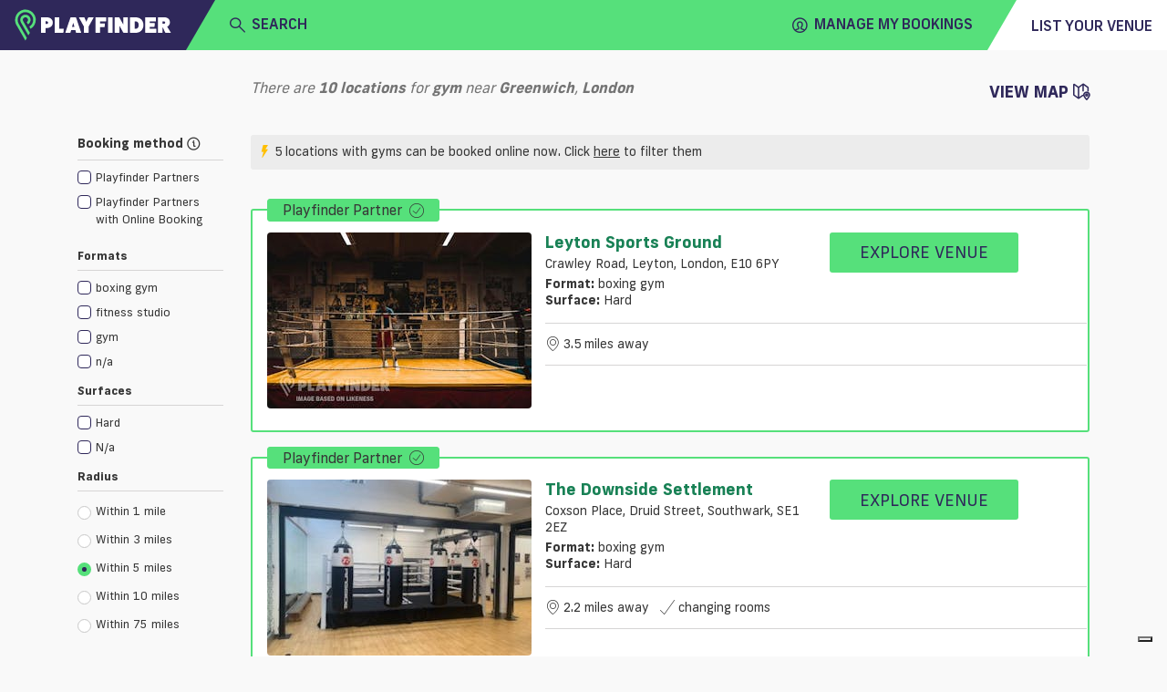

--- FILE ---
content_type: text/html; charset=utf-8
request_url: https://www.playfinder.com/london/results/gym/greenwich
body_size: 29986
content:
<!DOCTYPE html><html lang="en-GB"><head>
    <!-- start iubenda -->
    <script type="text/javascript">
        var _iub = _iub || [];
        _iub.csConfiguration = { "askConsentAtCookiePolicyUpdate": true, "floatingPreferencesButtonDisplay": "bottom-right", "lang": "en-GB", "perPurposeConsent": true, "siteId": 3298345, "whitelabel": false, reloadOnConsent: true, "cookiePolicyId": 77741016, "cookiePolicyUrl": "https://www.playfinder.com/privacy", "banner": { "acceptButtonCaptionColor": "#FFFFFF", "acceptButtonColor": "#0073CE", "acceptButtonDisplay": true, "backgroundColor": "#FFFFFF", "closeButtonDisplay": false, "customizeButtonCaptionColor": "#4D4D4D", "customizeButtonColor": "#DADADA", "customizeButtonDisplay": true, "position": "bottom", "rejectButtonCaptionColor": "#FFFFFF", "rejectButtonColor": "#0073CE", "rejectButtonDisplay": true, "textColor": "#000000", "zIndex": 1100 } };
    </script>
    <script type="text/javascript" src="https://cs.iubenda.com/autoblocking/3298345.js"></script>
    <script type="text/javascript" src="//cdn.iubenda.com/cs/iubenda_cs.js" charset="UTF-8" async=""></script>
<!-- end iubenda -->
  <base href="/">
  <title>Gyms in Greenwich, London | Playfinder</title>
  <meta charset="UTF-8">
  <meta name="description" content="Discover the best gyms in Greenwich. Playfinder shows you where to play gym in London and lets you book the facilities online.">
  <meta name="keywords" content="Gyms, Greenwich, London, Playfinder, hire, book">
  <meta name="viewport" content="width=device-width, initial-scale=1, shrink-to-fit=no">
  <meta name="apple-itunes-app" content="app-id=1020056658, affiliate-data=ct=MLPwebsitesmartbanner&amp;pt=117881873">

  <link rel="icon" href="favicon.ico" type="image/x-icon">
  <link rel="apple-touch-icon" sizes="180x180" href="/apple-touch-icon.png">
  <link rel="icon" type="image/png" sizes="32x32" href="/favicon-32x32.png">
  <link rel="icon" type="image/png" sizes="16x16" href="/favicon-16x16.png">
  <link rel="manifest" href="/manifest.json">
  <link rel="mask-icon" href="/safari-pinned-tab.svg" color="#56e07b">
  <meta name="msapplication-TileColor" content="#2f285a">
  <meta name="theme-color" content="#2f285a">

  <link rel="shortcut icon" href="favicon.ico" type="image/x-icon">

   <!-- Google tag (gtag.js) -->
      <!-- prod script -->
      <script async="" src="https://www.googletagmanager.com/gtag/js?id=G-MG617Q3WJ8"></script>
      <script>
          window.dataLayer = window.dataLayer || [];

          function gtag() {
              dataLayer.push(arguments);
          }
          gtag('js', new Date());

          gtag('config', 'G-MG617Q3WJ8');
      </script>
  
  <!-- Facebook Pixel Code -->
  <script>
    !function (f, b, e, v, n, t, s) {
      if (f.fbq) return; n = f.fbq = function () {
        n.callMethod ?
        n.callMethod.apply(n, arguments) : n.queue.push(arguments)
      }; if (!f._fbq) f._fbq = n;
      n.push = n; n.loaded = !0; n.version = '2.0'; n.queue = []; t = b.createElement(e); t.async = !0;
      t.src = v; s = b.getElementsByTagName(e)[0]; s.parentNode.insertBefore(t, s)
    }(window,
      document, 'script', 'https://connect.facebook.net/en_US/fbevents.js');
    fbq('init', '1532277530348476'); // Insert your pixel ID here.
    fbq('track', 'PageView');
  </script>
  <noscript><img height="1" width="1" style="display:none"
      src="https://www.facebook.com/tr?id=1532277530348476&ev=PageView&noscript=1" /></noscript>
  <!-- DO NOT MODIFY -->
  <!-- End Facebook Pixel Code --> 
  <!-- start Hubspot form -->
    <script charset="utf-8" type="text/javascript" src="https://js-eu1.hsforms.net/forms/embed/v2.js"></script>
  <!-- End Hubspot form -->
<link rel="stylesheet" href="https://web-assets.playfinder.com/11.0.0/styles.7c3b3c6ff9d088178dba.css"><style ng-transition="myLocalPitch">@charset "UTF-8";
@font-face {
  font-family: 'Frank New';
  font-display: swap;
  src: url("https://web-assets.playfinder.com/fonts/frank-new/franknew-regular.eot");
  src: local("Frank New Regular"), local("FrankNew-Regular"), url("https://web-assets.playfinder.com/fonts/frank-new/franknew-regular.eot?#iefix") format("embedded-opentype"), url("https://web-assets.playfinder.com/fonts/frank-new/franknew-regular.woff2") format("woff2"), url("https://web-assets.playfinder.com/fonts/frank-new/franknew-regular.woff") format("woff"), url("https://web-assets.playfinder.com/fonts/frank-new/franknew-regular.ttf") format("truetype"), url("https://web-assets.playfinder.com/fonts/frank-new/franknew-regular.svg#FrankNew-Regular") format("svg");
  font-weight: normal;
  font-style: normal; }
@font-face {
  font-family: 'Frank New';
  font-display: swap;
  src: url("https://web-assets.playfinder.com/fonts/frank-new/franknew-bold.eot");
  src: local("Frank New Bold"), local("FrankNew-Bold"), url("https://web-assets.playfinder.com/fonts/frank-new/franknew-bold.eot?#iefix") format("embedded-opentype"), url("https://web-assets.playfinder.com/fonts/frank-new/franknew-bold.woff2") format("woff2"), url("https://web-assets.playfinder.com/fonts/frank-new/franknew-bold.woff") format("woff"), url("https://web-assets.playfinder.com/fonts/frank-new/franknew-bold.ttf") format("truetype"), url("https://web-assets.playfinder.com/fonts/frank-new/franknew-bold.svg#FrankNew-Bold") format("svg");
  font-weight: bold;
  font-style: normal; }
@font-face {
  font-family: 'Frank New';
  font-display: swap;
  src: url("https://web-assets.playfinder.com/fonts/frank-new/franknew-medium.eot");
  src: local("Frank New Medium"), local("FrankNew-Medium"), url("https://web-assets.playfinder.com/fonts/frank-new/franknew-medium.eot?#iefix") format("embedded-opentype"), url("https://web-assets.playfinder.com/fonts/frank-new/franknew-medium.woff2") format("woff2"), url("https://web-assets.playfinder.com/fonts/frank-new/franknew-medium.woff") format("woff"), url("https://web-assets.playfinder.com/fonts/frank-new/franknew-medium.ttf") format("truetype"), url("https://web-assets.playfinder.com/fonts/frank-new/franknew-medium.svg#FrankNew-Medium") format("svg");
  font-weight: 500;
  font-style: normal; }
@font-face {
  font-family: 'icomoon';
  font-display: auto;
  src: url("https://web-assets.playfinder.com/fonts/icomoon/1.0.7/icomoon.eot");
  src: url("https://web-assets.playfinder.com/fonts/icomoon/1.0.7/icomoon.eot?#iefix") format("embedded-opentype"), url("https://web-assets.playfinder.com/fonts/icomoon/1.0.7/icomoon.ttf") format("truetype"), url("https://web-assets.playfinder.com/fonts/icomoon/1.0.7/icomoon.woff") format("woff"), url("https://web-assets.playfinder.com/fonts/icomoon/1.0.7/icomoon.svg#icomoon") format("svg");
  font-weight: normal;
  font-style: normal; }

a {
  transition: color 250ms ease-in-out;
  text-decoration: none; }
a:hover, a:focus {
    text-decoration: none; }
.sg-link {
  color: #188155; }
.sg-link:hover {
    color: #5DA788; }
.sg-link__btn {
    border: 1px solid #D6D5D5;
    color: #373737;
    padding: 0.32rem 0.5rem;
    border-radius: 0.1875rem;
    transition: border-color 250ms ease-in-out;
    line-height: 2.2;
    font-size: 0.875rem; }
.sg-link__btn:hover {
      border: 1px solid #373737;
      color: #373737; }
.sg-link__btn.-active {
      border-color: #56E07B;
      color: #188155; }
.sg-link__btn.-warning {
      border-color: orange;
      color: orange; }
.sg-link__btn.-warning:hover {
        color: orange;
        opacity: .8; }
.sg-link__btn.-danger {
      border-color: #C80A0A;
      color: #C80A0A; }
.sg-link__btn.-danger:hover {
        color: #C80A0A;
        opacity: .8; }

.sg-color {
  color: #2f285a; }
.sg-color.-primary {
    color: #ffbf00; }
.sg-color.-secondary {
    color: #56E07B; }
.sg-color.-danger {
    color: #C80A0A; }
.sg-color__primary {
  color: #2f285a; }
.sg-color__secondary {
  color: #56E07B; }
.sg-color__warn {
  color: #ffbf00; }
.sg-color__danger {
  color: #C80A0A; }
.sg-color__white {
  color: #fff; }
a {
  transition: color 250ms ease-in-out; }
body {
  -webkit-font-smoothing: antialiased;
  -moz-osx-font-smoothing: grayscale; }
.body1 {
  font-size: 16px !important; }
.body2 {
  font-size: 18px !important; }
.body3 {
  font-size: 14px !important; }
.body4 {
  font-size: 12px !important; }
.body5 {
  font-size: 10px !important; }
.bold {
  font-weight: bold; }
.page__section {
  padding-top: 1.75rem;
  padding-bottom: 1.75rem; }
.page__section--sm {
  padding-top: 0.75rem;
  padding-bottom: 0.75rem; }
.page__section--overflowHidden {
  overflow: hidden; }
.page__section--smoke {
  background-color: #ededee; }
.page__section--light-grey {
  background-color: #dfdfdf; }
.page__section--dark {
  background-color: #303436;
  color: #fff; }
.page__title {
  text-transform: uppercase;
  font-size: 1.625rem;
  letter-spacing: 4px; }
.page__link {
  color: #000; }
.page__link:hover {
    color: #000; }
.page__description {
  font-size: 0.875rem;
  color: #5b5b5f;
  margin-bottom: 1.75rem; }
@media (min-width: 992px) {
  .page__description--constrain {
    width: 62%;
    margin-left: auto;
    margin-right: auto; } }
.page__header {
  background: #ededee;
  background-position: center center;
  background-size: cover;
  background-repeat: no-repeat;
  position: relative; }
@media (min-width: 992px) {
    .page__header {
      height: 80vh; } }
.cursor {
  cursor: pointer; }
.tooltip-inner {
  background-color: #56E07B; }
.tooltip--danger .tooltip-inner {
  background-color: #C80A0A !important; }
.tooltip--danger .arrow:before {
  border-color: #C80A0A transparent transparent transparent !important; }
.tooltip .arrow:before {
  margin-left: -3px;
  content: "";
  position: absolute;
  width: 0;
  height: 0;
  border-style: solid;
  border-width: 7px 3.5px 0 3.5px;
  border-color: #000000 transparent transparent transparent;
  right: 50%;
  bottom: -7px; }
.bs-tooltip-left .arrow:before {
  border-width: 3.5px 0 3.5px 7px;
  border-color: transparent transparent transparent #000000;
  right: -7px;
  bottom: 50%; }
</style><style ng-transition="myLocalPitch">@charset "UTF-8";
@font-face {
  font-family: 'Frank New';
  font-display: swap;
  src: url("https://web-assets.playfinder.com/fonts/frank-new/franknew-regular.eot");
  src: local("Frank New Regular"), local("FrankNew-Regular"), url("https://web-assets.playfinder.com/fonts/frank-new/franknew-regular.eot?#iefix") format("embedded-opentype"), url("https://web-assets.playfinder.com/fonts/frank-new/franknew-regular.woff2") format("woff2"), url("https://web-assets.playfinder.com/fonts/frank-new/franknew-regular.woff") format("woff"), url("https://web-assets.playfinder.com/fonts/frank-new/franknew-regular.ttf") format("truetype"), url("https://web-assets.playfinder.com/fonts/frank-new/franknew-regular.svg#FrankNew-Regular") format("svg");
  font-weight: normal;
  font-style: normal; }
@font-face {
  font-family: 'Frank New';
  font-display: swap;
  src: url("https://web-assets.playfinder.com/fonts/frank-new/franknew-bold.eot");
  src: local("Frank New Bold"), local("FrankNew-Bold"), url("https://web-assets.playfinder.com/fonts/frank-new/franknew-bold.eot?#iefix") format("embedded-opentype"), url("https://web-assets.playfinder.com/fonts/frank-new/franknew-bold.woff2") format("woff2"), url("https://web-assets.playfinder.com/fonts/frank-new/franknew-bold.woff") format("woff"), url("https://web-assets.playfinder.com/fonts/frank-new/franknew-bold.ttf") format("truetype"), url("https://web-assets.playfinder.com/fonts/frank-new/franknew-bold.svg#FrankNew-Bold") format("svg");
  font-weight: bold;
  font-style: normal; }
@font-face {
  font-family: 'Frank New';
  font-display: swap;
  src: url("https://web-assets.playfinder.com/fonts/frank-new/franknew-medium.eot");
  src: local("Frank New Medium"), local("FrankNew-Medium"), url("https://web-assets.playfinder.com/fonts/frank-new/franknew-medium.eot?#iefix") format("embedded-opentype"), url("https://web-assets.playfinder.com/fonts/frank-new/franknew-medium.woff2") format("woff2"), url("https://web-assets.playfinder.com/fonts/frank-new/franknew-medium.woff") format("woff"), url("https://web-assets.playfinder.com/fonts/frank-new/franknew-medium.ttf") format("truetype"), url("https://web-assets.playfinder.com/fonts/frank-new/franknew-medium.svg#FrankNew-Medium") format("svg");
  font-weight: 500;
  font-style: normal; }
@font-face {
  font-family: 'icomoon';
  font-display: auto;
  src: url("https://web-assets.playfinder.com/fonts/icomoon/1.0.7/icomoon.eot");
  src: url("https://web-assets.playfinder.com/fonts/icomoon/1.0.7/icomoon.eot?#iefix") format("embedded-opentype"), url("https://web-assets.playfinder.com/fonts/icomoon/1.0.7/icomoon.ttf") format("truetype"), url("https://web-assets.playfinder.com/fonts/icomoon/1.0.7/icomoon.woff") format("woff"), url("https://web-assets.playfinder.com/fonts/icomoon/1.0.7/icomoon.svg#icomoon") format("svg");
  font-weight: normal;
  font-style: normal; }

a[_ngcontent-sc1] {
  transition: color 250ms ease-in-out;
  text-decoration: none; }
a[_ngcontent-sc1]:hover, a[_ngcontent-sc1]:focus {
    text-decoration: none; }
.sg-link[_ngcontent-sc1] {
  color: #188155; }
.sg-link[_ngcontent-sc1]:hover {
    color: #5DA788; }
.sg-link__btn[_ngcontent-sc1] {
    border: 1px solid #D6D5D5;
    color: #373737;
    padding: 0.32rem 0.5rem;
    border-radius: 0.1875rem;
    transition: border-color 250ms ease-in-out;
    line-height: 2.2;
    font-size: 0.875rem; }
.sg-link__btn[_ngcontent-sc1]:hover {
      border: 1px solid #373737;
      color: #373737; }
.sg-link__btn.-active[_ngcontent-sc1] {
      border-color: #56E07B;
      color: #188155; }
.sg-link__btn.-warning[_ngcontent-sc1] {
      border-color: orange;
      color: orange; }
.sg-link__btn.-warning[_ngcontent-sc1]:hover {
        color: orange;
        opacity: .8; }
.sg-link__btn.-danger[_ngcontent-sc1] {
      border-color: #C80A0A;
      color: #C80A0A; }
.sg-link__btn.-danger[_ngcontent-sc1]:hover {
        color: #C80A0A;
        opacity: .8; }

.sg-color[_ngcontent-sc1] {
  color: #2f285a; }
.sg-color.-primary[_ngcontent-sc1] {
    color: #ffbf00; }
.sg-color.-secondary[_ngcontent-sc1] {
    color: #56E07B; }
.sg-color.-danger[_ngcontent-sc1] {
    color: #C80A0A; }
.sg-color__primary[_ngcontent-sc1] {
  color: #2f285a; }
.sg-color__secondary[_ngcontent-sc1] {
  color: #56E07B; }
.sg-color__warn[_ngcontent-sc1] {
  color: #ffbf00; }
.sg-color__danger[_ngcontent-sc1] {
  color: #C80A0A; }
.sg-color__white[_ngcontent-sc1] {
  color: #fff; }
[_nghost-sc1]   .close[_ngcontent-sc1] {
  position: absolute;
  right: 1.5rem;
  top: 1.5rem;
  cursor: pointer; }</style><style ng-transition="myLocalPitch">@charset "UTF-8";
@font-face {
  font-family: 'Frank New';
  font-display: swap;
  src: url("https://web-assets.playfinder.com/fonts/frank-new/franknew-regular.eot");
  src: local("Frank New Regular"), local("FrankNew-Regular"), url("https://web-assets.playfinder.com/fonts/frank-new/franknew-regular.eot?#iefix") format("embedded-opentype"), url("https://web-assets.playfinder.com/fonts/frank-new/franknew-regular.woff2") format("woff2"), url("https://web-assets.playfinder.com/fonts/frank-new/franknew-regular.woff") format("woff"), url("https://web-assets.playfinder.com/fonts/frank-new/franknew-regular.ttf") format("truetype"), url("https://web-assets.playfinder.com/fonts/frank-new/franknew-regular.svg#FrankNew-Regular") format("svg");
  font-weight: normal;
  font-style: normal; }
@font-face {
  font-family: 'Frank New';
  font-display: swap;
  src: url("https://web-assets.playfinder.com/fonts/frank-new/franknew-bold.eot");
  src: local("Frank New Bold"), local("FrankNew-Bold"), url("https://web-assets.playfinder.com/fonts/frank-new/franknew-bold.eot?#iefix") format("embedded-opentype"), url("https://web-assets.playfinder.com/fonts/frank-new/franknew-bold.woff2") format("woff2"), url("https://web-assets.playfinder.com/fonts/frank-new/franknew-bold.woff") format("woff"), url("https://web-assets.playfinder.com/fonts/frank-new/franknew-bold.ttf") format("truetype"), url("https://web-assets.playfinder.com/fonts/frank-new/franknew-bold.svg#FrankNew-Bold") format("svg");
  font-weight: bold;
  font-style: normal; }
@font-face {
  font-family: 'Frank New';
  font-display: swap;
  src: url("https://web-assets.playfinder.com/fonts/frank-new/franknew-medium.eot");
  src: local("Frank New Medium"), local("FrankNew-Medium"), url("https://web-assets.playfinder.com/fonts/frank-new/franknew-medium.eot?#iefix") format("embedded-opentype"), url("https://web-assets.playfinder.com/fonts/frank-new/franknew-medium.woff2") format("woff2"), url("https://web-assets.playfinder.com/fonts/frank-new/franknew-medium.woff") format("woff"), url("https://web-assets.playfinder.com/fonts/frank-new/franknew-medium.ttf") format("truetype"), url("https://web-assets.playfinder.com/fonts/frank-new/franknew-medium.svg#FrankNew-Medium") format("svg");
  font-weight: 500;
  font-style: normal; }
@font-face {
  font-family: 'icomoon';
  font-display: auto;
  src: url("https://web-assets.playfinder.com/fonts/icomoon/1.0.7/icomoon.eot");
  src: url("https://web-assets.playfinder.com/fonts/icomoon/1.0.7/icomoon.eot?#iefix") format("embedded-opentype"), url("https://web-assets.playfinder.com/fonts/icomoon/1.0.7/icomoon.ttf") format("truetype"), url("https://web-assets.playfinder.com/fonts/icomoon/1.0.7/icomoon.woff") format("woff"), url("https://web-assets.playfinder.com/fonts/icomoon/1.0.7/icomoon.svg#icomoon") format("svg");
  font-weight: normal;
  font-style: normal; }

a {
  transition: color 250ms ease-in-out;
  text-decoration: none; }
a:hover, a:focus {
    text-decoration: none; }
.sg-link {
  color: #188155; }
.sg-link:hover {
    color: #5DA788; }
.sg-link__btn {
    border: 1px solid #D6D5D5;
    color: #373737;
    padding: 0.32rem 0.5rem;
    border-radius: 0.1875rem;
    transition: border-color 250ms ease-in-out;
    line-height: 2.2;
    font-size: 0.875rem; }
.sg-link__btn:hover {
      border: 1px solid #373737;
      color: #373737; }
.sg-link__btn.-active {
      border-color: #56E07B;
      color: #188155; }
.sg-link__btn.-warning {
      border-color: orange;
      color: orange; }
.sg-link__btn.-warning:hover {
        color: orange;
        opacity: .8; }
.sg-link__btn.-danger {
      border-color: #C80A0A;
      color: #C80A0A; }
.sg-link__btn.-danger:hover {
        color: #C80A0A;
        opacity: .8; }

.sg-color {
  color: #2f285a; }
.sg-color.-primary {
    color: #ffbf00; }
.sg-color.-secondary {
    color: #56E07B; }
.sg-color.-danger {
    color: #C80A0A; }
.sg-color__primary {
  color: #2f285a; }
.sg-color__secondary {
  color: #56E07B; }
.sg-color__warn {
  color: #ffbf00; }
.sg-color__danger {
  color: #C80A0A; }
.sg-color__white {
  color: #fff; }
.featured {
  font-size: 0.969rem;
  position: relative;
  background-color: #00a8ff;
  color: #2f285a;
  display: block; }
.featured .white {
    color: white; }
</style><style ng-transition="myLocalPitch">@charset "UTF-8";.sg-header[_ngcontent-sc3]   img[_ngcontent-sc3]{height:26px}.sg-header__segment[_ngcontent-sc3]{color:#2f285a;height:50px}.sg-header__segment--heading[_ngcontent-sc3]{background-color:#2f285a}.sg-header__segment--body[_ngcontent-sc3]{background-color:#56e07b}.sg-header__segment--body[_ngcontent-sc3]     mlp-ng-icon i{font-weight:700!important}.sg-header__segment--body[_ngcontent-sc3]     mlp-ng-icon[size=medium] i{font-size:1rem}.sg-header__segment--trailing[_ngcontent-sc3]{background-color:#fff}.sg-header__fader[_ngcontent-sc3]{position:absolute;width:100%;background-color:rgba(55,55,55,.7);z-index:6}.sg-header__dropdown[_ngcontent-sc3]{background-color:#fff;position:absolute;width:100%;z-index:6}.sg-header__location[_ngcontent-sc3]{color:#6c757d}.sg-header[_ngcontent-sc3]   .mobileNav[_ngcontent-sc3]{background-color:#ececec}.sg-header[_ngcontent-sc3]   .triangle-top-left[_ngcontent-sc3]{background-color:#2f285a;width:100%;height:0;border-bottom:50px solid #56e07b;border-left:29px solid transparent}@media (min-width:576px){.sg-header[_ngcontent-sc3]   img[_ngcontent-sc3]{width:172.13px;height:35px}.sg-header__segment[_ngcontent-sc3]{height:55px}.sg-header__segment--body[_ngcontent-sc3]     mlp-ng-icon[size=medium] i{font-size:1.5rem}.sg-header[_ngcontent-sc3]   .triangle-top-left[_ngcontent-sc3]{width:100%;height:0;border-bottom:55px solid #56e07b;border-left:32px solid transparent}}.sg-header[_ngcontent-sc3]   .triangle-top-right[_ngcontent-sc3]{background-color:#56e07b;width:100%;height:0;border-bottom:55px solid #fff;border-left:32px solid transparent}</style><style ng-transition="myLocalPitch"></style><style ng-transition="myLocalPitch">@charset "UTF-8";[_nghost-sc5]{vertical-align:middle}[_nghost-sc5]   i[_ngcontent-sc5]{font-family:icomoon!important;speak:none;font-style:normal;font-variant:normal;text-transform:none;-webkit-font-smoothing:antialiased;-moz-osx-font-smoothing:grayscale}[_nghost-sc5]   i.small[_ngcontent-sc5]{font-size:1rem;line-height:1rem}[_nghost-sc5]   i.medium[_ngcontent-sc5]{font-size:2.375rem;line-height:2.375rem}[_nghost-sc5]   i.large[_ngcontent-sc5]{font-size:2.75rem;line-height:2.75rem}[_nghost-sc5]   i.spin[_ngcontent-sc5]::before{display:inline-block;-webkit-animation-name:spin;animation-name:spin;-webkit-animation-duration:1.5s;animation-duration:1.5s;-webkit-animation-iteration-count:infinite;animation-iteration-count:infinite;-webkit-animation-timing-function:linear;animation-timing-function:linear}@-webkit-keyframes spin{from{-webkit-transform:rotate(0);transform:rotate(0)}to{-webkit-transform:rotate(360deg);transform:rotate(360deg)}}@keyframes spin{from{-webkit-transform:rotate(0);transform:rotate(0)}to{-webkit-transform:rotate(360deg);transform:rotate(360deg)}}.icon-add[_ngcontent-sc5]:before{content:"\e900"}.icon-add-circle[_ngcontent-sc5]:before{content:"\e901"}.icon-alert-circle[_ngcontent-sc5]:before{content:"\e902"}.icon-american-football-helmet[_ngcontent-sc5]:before{content:"\e903"}.icon-analytics-board-bars[_ngcontent-sc5]:before{content:"\e904"}.icon-arrow-down-1[_ngcontent-sc5]:before{content:"\e913"}.icon-arrow-left-1[_ngcontent-sc5]:before{content:"\e906"}.icon-arrow-right-1[_ngcontent-sc5]:before{content:"\e907"}.icon-arrow-up-1[_ngcontent-sc5]:before{content:"\e908"}.icon-athletics-pole-vault[_ngcontent-sc5]:before{content:"\e909"}.icon-award-trophy-star-1[_ngcontent-sc5]:before{content:"\e90a"}.icon-badminton-shuttlecock[_ngcontent-sc5]:before{content:"\e90b"}.icon-basketball-ball[_ngcontent-sc5]:before{content:"\e90c"}.icon-bin[_ngcontent-sc5]:before{content:"\e90d"}.icon-cake-birthday[_ngcontent-sc5]:before{content:"\e90e"}.icon-calendar-1[_ngcontent-sc5]:before{content:"\e90f"}.icon-calendar-3[_ngcontent-sc5]:before{content:"\e910"}.icon-calendar-check-1[_ngcontent-sc5]:before{content:"\e911"}.icon-calendar-clock[_ngcontent-sc5]:before{content:"\e912"}.icon-calendar-date[_ngcontent-sc5]:before{content:"\e913"}.icon-calendar-disable-1[_ngcontent-sc5]:before{content:"\e914"}.icon-calendar[_ngcontent-sc5]:before{content:"\e915"}.icon-camera-studio[_ngcontent-sc5]:before{content:"\e916"}.icon-check-1[_ngcontent-sc5]:before{content:"\e917"}.icon-check-circle-1[_ngcontent-sc5]:before{content:"\e918"}.icon-close[_ngcontent-sc5]:before{content:"\e919"}.icon-cog-double[_ngcontent-sc5]:before{content:"\e91a"}.icon-compass-arrow[_ngcontent-sc5]:before{content:"\e91b"}.icon-compass-direction[_ngcontent-sc5]:before{content:"\e91c"}.icon-compass-directions[_ngcontent-sc5]:before{content:"\e91d"}.icon-conversation-text[_ngcontent-sc5]:before{content:"\e91e"}.icon-cricket-bat-ball[_ngcontent-sc5]:before{content:"\e91f"}.icon-cursor[_ngcontent-sc5]:before{content:"\e920"}.icon-custom-apple[_ngcontent-sc5]:before{content:"\e921"}.icon-custom-athletics[_ngcontent-sc5]:before{content:"\e922"}.icon-custom-cc-amex[_ngcontent-sc5]:before{content:"\e923"}.icon-custom-cc-mastercard[_ngcontent-sc5]:before{content:"\e924"}.icon-custom-cc-stripe[_ngcontent-sc5]:before{content:"\e925"}.icon-custom-cc-visa[_ngcontent-sc5]:before{content:"\e926"}.icon-custom-checkbox-checked[_ngcontent-sc5]:before{content:"\e927"}.icon-custom-checkbox-open[_ngcontent-sc5]:before{content:"\e928"}.icon-custom-credit-card[_ngcontent-sc5]:before{content:"\e929"}.icon-custom-eye-closed[_ngcontent-sc5]:before{content:"\e92a"}.icon-custom-eye-open[_ngcontent-sc5]:before{content:"\e92b"}.icon-custom-flash[_ngcontent-sc5]:before{content:"\e92c"}.icon-custom-football[_ngcontent-sc5]:before{content:"\e92d"}.icon-custom-futstal[_ngcontent-sc5]:before{content:"\e92e"}.icon-custom-gaelic-football[_ngcontent-sc5]:before{content:"\e92f"}.icon-custom-google[_ngcontent-sc5]:before{content:"\e930"}.icon-custom-handball[_ngcontent-sc5]:before{content:"\e931"}.icon-custom-hockey[_ngcontent-sc5]:before{content:"\e932"}.icon-custom-lacrosse[_ngcontent-sc5]:before{content:"\e933"}.icon-custom-navigation-menu[_ngcontent-sc5]:before{content:"\e934"}.icon-custom-netball[_ngcontent-sc5]:before{content:"\e935"}.icon-custom-padel[_ngcontent-sc5]:before{content:"\e936"}.icon-custom-print[_ngcontent-sc5]:before{content:"\e937"}.icon-custom-question-circle[_ngcontent-sc5]:before{content:"\e938"}.icon-custom-quidditch[_ngcontent-sc5]:before{content:"\e939"}.icon-custom-rugby[_ngcontent-sc5]:before{content:"\e93a"}.icon-custom-shield-check[_ngcontent-sc5]:before{content:"\e93b"}.icon-custom-shield-padlock[_ngcontent-sc5]:before{content:"\e93c"}.icon-custom-space-hire[_ngcontent-sc5]:before{content:"\e93d"}.icon-custom-spinner-solid[_ngcontent-sc5]:before{content:"\e93e"}.icon-custom-sports[_ngcontent-sc5]:before{content:"\e93f"}.icon-custom-squash[_ngcontent-sc5]:before{content:"\e940"}.icon-custom-tennis[_ngcontent-sc5]:before{content:"\e941"}.icon-custom-yahoo[_ngcontent-sc5]:before{content:"\e942"}.icon-email-action-unread[_ngcontent-sc5]:before{content:"\e943"}.icon-filter-1[_ngcontent-sc5]:before{content:"\e944"}.icon-fitness-dumbbell[_ngcontent-sc5]:before{content:"\e945"}.icon-flash[_ngcontent-sc5]:before{content:"\e946"}.icon-golf-ball[_ngcontent-sc5]:before{content:"\e947"}.icon-headphones-customer-support-human-1[_ngcontent-sc5]:before{content:"\e948"}.icon-house-2[_ngcontent-sc5]:before{content:"\e949"}.icon-information-circle[_ngcontent-sc5]:before{content:"\e94a"}.icon-layout-module-1[_ngcontent-sc5]:before{content:"\e94b"}.icon-list-bullets-1[_ngcontent-sc5]:before{content:"\e94c"}.icon-lock-1[_ngcontent-sc5]:before{content:"\e94d"}.icon-login-1[_ngcontent-sc5]:before{content:"\e94e"}.icon-logout-1[_ngcontent-sc5]:before{content:"\e94f"}.icon-maps-pin-1[_ngcontent-sc5]:before{content:"\e950"}.icon-maps[_ngcontent-sc5]:before{content:"\e951"}.icon-megaphone[_ngcontent-sc5]:before{content:"\e952"}.icon-navigation-left-circle-1_1[_ngcontent-sc5]:before{content:"\e953"}.icon-navigation-menu-horizontal[_ngcontent-sc5]:before{content:"\e954"}.icon-navigation-menu[_ngcontent-sc5]:before{content:"\e955"}.icon-notes-edit[_ngcontent-sc5]:before{content:"\e956"}.icon-phone-circle[_ngcontent-sc5]:before{content:"\e957"}.icon-phone[_ngcontent-sc5]:before{content:"\e958"}.icon-ping-pong-paddle[_ngcontent-sc5]:before{content:"\e959"}.icon-professional-network-linkedin[_ngcontent-sc5]:before{content:"\e95a"}.icon-railroad-train[_ngcontent-sc5]:before{content:"\e95b"}.icon-rating-star-solid-custom[_ngcontent-sc5]:before{content:"\e95c"}.icon-rating-star[_ngcontent-sc5]:before{content:"\e95d"}.icon-search[_ngcontent-sc5]:before{content:"\e95e"}.icon-share-1[_ngcontent-sc5]:before{content:"\e95f"}.icon-single-neutral-actions-add[_ngcontent-sc5]:before{content:"\e960"}.icon-single-neutral-circle[_ngcontent-sc5]:before{content:"\e961"}.icon-single-neutral[_ngcontent-sc5]:before{content:"\e962"}.icon-soccer-ball[_ngcontent-sc5]:before{content:"\e963"}.icon-soccer-player-ball[_ngcontent-sc5]:before{content:"\e964"}.icon-social-instagram[_ngcontent-sc5]:before{content:"\e965"}.icon-social-media-facebook-1[_ngcontent-sc5]:before{content:"\e966"}.icon-social-media-twitter[_ngcontent-sc5]:before{content:"\e967"}.icon-space-rocket-flying[_ngcontent-sc5]:before{content:"\e968"}.icon-stopwatch[_ngcontent-sc5]:before{content:"\e969"}.icon-style-one-pin-bolt[_ngcontent-sc5]:before{content:"\e96a"}.icon-style-one-pin[_ngcontent-sc5]:before{content:"\e96b"}.icon-style-two-pin-marker[_ngcontent-sc5]:before{content:"\e96c"}.icon-subtract-circle[_ngcontent-sc5]:before{content:"\e96d"}.icon-swimming-pool-stairs[_ngcontent-sc5]:before{content:"\e96e"}.icon-tennis-racquet[_ngcontent-sc5]:before{content:"\e96f"}.icon-time-clock-circle-1[_ngcontent-sc5]:before{content:"\e970"}.icon-tools-wench[_ngcontent-sc5]:before{content:"\e971"}.icon-video-game-xbox-controller[_ngcontent-sc5]:before{content:"\e972"}.icon-view-off[_ngcontent-sc5]:before{content:"\e973"}.icon-view[_ngcontent-sc5]:before{content:"\e974"}.icon-volleyball-ball[_ngcontent-sc5]:before{content:"\e975"}.icon-multiple-neutral-1[_ngcontent-sc5]:before{content:"\e976"}.icon-graph-stats-ascend[_ngcontent-sc5]:before{content:"\e977"}.icon-social-whatsapp[_ngcontent-sc5]:before{content:"\ea93"}.icon-external-link[_ngcontent-sc5]:before{content:"\ea94"}</style><style ng-transition="myLocalPitch">@charset "UTF-8";.text-button-default[_ngcontent-sc9]{color:#2f285a;text-transform:uppercase;white-space:nowrap;font-family:"Frank New",sans-serif;font-weight:700;font-size:1.125rem}.text-button-default[_ngcontent-sc9]:hover{color:#6d688b}.text-button-default.-medium[_ngcontent-sc9]{font-size:1rem;font-weight:500!important}.text-button-default.-normal[_ngcontent-sc9]{font-size:1.125rem;font-weight:400!important}</style><style ng-transition="myLocalPitch">@charset "UTF-8";.ng-select.ng-select-opened>.ng-select-container{background:#fff;border-color:#b3b3b3 #ccc #d9d9d9}.ng-select.ng-select-opened>.ng-select-container:hover{box-shadow:none}.ng-select.ng-select-opened>.ng-select-container .ng-arrow{top:-2px;border-color:transparent transparent #999;border-width:0 5px 5px}.ng-select.ng-select-opened>.ng-select-container .ng-arrow:hover{border-color:transparent transparent #333}.ng-select.ng-select-opened.ng-select-bottom>.ng-select-container{border-bottom-right-radius:0;border-bottom-left-radius:0}.ng-select.ng-select-opened.ng-select-top>.ng-select-container{border-top-right-radius:0;border-top-left-radius:0}.ng-select.ng-select-focused:not(.ng-select-opened)>.ng-select-container{border-color:#007eff;box-shadow:inset 0 1px 1px rgba(0,0,0,.075),0 0 0 3px rgba(0,126,255,.1)}.ng-select.ng-select-disabled>.ng-select-container{background-color:#f9f9f9}.ng-select .ng-has-value .ng-placeholder{display:none}.ng-select .ng-select-container{background-color:#fff;border-radius:4px;border:1px solid #ccc;min-height:36px;align-items:center}.ng-select .ng-select-container:hover{box-shadow:0 1px 0 rgba(0,0,0,.06)}.ng-select .ng-select-container .ng-value-container{align-items:center;padding-left:10px}[dir=rtl] .ng-select .ng-select-container .ng-value-container{padding-right:10px;padding-left:0}.ng-select .ng-select-container .ng-value-container .ng-placeholder{color:#9d9d9d}.ng-select.ng-select-single .ng-select-container{height:36px}.ng-select.ng-select-single .ng-select-container .ng-value-container .ng-input{top:5px;left:0;padding-left:10px;padding-right:50px}[dir=rtl] .ng-select.ng-select-single .ng-select-container .ng-value-container .ng-input{padding-right:10px;padding-left:50px}.ng-select.ng-select-multiple.ng-select-disabled>.ng-select-container .ng-value-container .ng-value{background-color:#f9f9f9;border:1px solid #e6e6e6}.ng-select.ng-select-multiple.ng-select-disabled>.ng-select-container .ng-value-container .ng-value .ng-value-label{padding:0 5px}.ng-select.ng-select-multiple .ng-select-container .ng-value-container{padding-top:5px;padding-left:7px}[dir=rtl] .ng-select.ng-select-multiple .ng-select-container .ng-value-container{padding-right:7px;padding-left:0}.ng-select.ng-select-multiple .ng-select-container .ng-value-container .ng-value{font-size:.9em;margin-bottom:5px;background-color:#ededf2;border-radius:2px;margin-right:5px}[dir=rtl] .ng-select.ng-select-multiple .ng-select-container .ng-value-container .ng-value{margin-right:0;margin-left:5px}.ng-select.ng-select-multiple .ng-select-container .ng-value-container .ng-value.ng-value-disabled{background-color:#f9f9f9}.ng-select.ng-select-multiple .ng-select-container .ng-value-container .ng-value.ng-value-disabled .ng-value-label{padding-left:5px}[dir=rtl] .ng-select.ng-select-multiple .ng-select-container .ng-value-container .ng-value.ng-value-disabled .ng-value-label{padding-left:0;padding-right:5px}.ng-select.ng-select-multiple .ng-select-container .ng-value-container .ng-value .ng-value-icon,.ng-select.ng-select-multiple .ng-select-container .ng-value-container .ng-value .ng-value-label{display:inline-block;padding:1px 5px}.ng-select.ng-select-multiple .ng-select-container .ng-value-container .ng-value .ng-value-icon:hover{background-color:#dedee7}.ng-select.ng-select-multiple .ng-select-container .ng-value-container .ng-value .ng-value-icon.left{border-right:1px solid #cfcfdc}[dir=rtl] .ng-select.ng-select-multiple .ng-select-container .ng-value-container .ng-value .ng-value-icon.left{border-left:1px solid #cfcfdc;border-right:none}.ng-select.ng-select-multiple .ng-select-container .ng-value-container .ng-value .ng-value-icon.right{border-left:1px solid #cfcfdc}[dir=rtl] .ng-select.ng-select-multiple .ng-select-container .ng-value-container .ng-value .ng-value-icon.right{border-left:0;border-right:1px solid #cfcfdc}.ng-select.ng-select-multiple .ng-select-container .ng-value-container .ng-input{padding:0 0 3px 3px}[dir=rtl] .ng-select.ng-select-multiple .ng-select-container .ng-value-container .ng-input{padding:0 3px 3px 0}.ng-select.ng-select-multiple .ng-select-container .ng-value-container .ng-placeholder{top:5px;padding-bottom:5px;padding-left:3px}[dir=rtl] .ng-select.ng-select-multiple .ng-select-container .ng-value-container .ng-placeholder{padding-right:3px;padding-left:0}.ng-select .ng-clear-wrapper{color:#999}.ng-select .ng-clear-wrapper:hover .ng-clear{color:#d0021b}.ng-select .ng-spinner-zone{padding:5px 5px 0 0}[dir=rtl] .ng-select .ng-spinner-zone{padding:5px 0 0 5px}.ng-select .ng-arrow-wrapper{width:25px;padding-right:5px}[dir=rtl] .ng-select .ng-arrow-wrapper{padding-left:5px;padding-right:0}.ng-select .ng-arrow-wrapper:hover .ng-arrow{border-top-color:#666}.ng-select .ng-arrow-wrapper .ng-arrow{border-color:#999 transparent transparent;border-style:solid;border-width:5px 5px 2.5px}.ng-dropdown-panel{background-color:#fff;border:1px solid #ccc;box-shadow:0 1px 0 rgba(0,0,0,.06);left:0}.ng-dropdown-panel.ng-select-bottom{top:100%;border-bottom-right-radius:4px;border-bottom-left-radius:4px;border-top-color:#e6e6e6;margin-top:-1px}.ng-dropdown-panel.ng-select-bottom .ng-dropdown-panel-items .ng-option:last-child{border-bottom-right-radius:4px;border-bottom-left-radius:4px}.ng-dropdown-panel.ng-select-top{bottom:100%;border-top-right-radius:4px;border-top-left-radius:4px;border-bottom-color:#e6e6e6;margin-bottom:-1px}.ng-dropdown-panel.ng-select-top .ng-dropdown-panel-items .ng-option:first-child{border-top-right-radius:4px;border-top-left-radius:4px}.ng-dropdown-panel .ng-dropdown-header{border-bottom:1px solid #ccc;padding:5px 7px}.ng-dropdown-panel .ng-dropdown-footer{border-top:1px solid #ccc;padding:5px 7px}.ng-dropdown-panel .ng-dropdown-panel-items{margin-bottom:1px}.ng-dropdown-panel .ng-dropdown-panel-items .ng-optgroup{-webkit-user-select:none;-moz-user-select:none;-ms-user-select:none;user-select:none;padding:8px 10px;font-weight:500;color:rgba(0,0,0,.54);cursor:pointer}.ng-dropdown-panel .ng-dropdown-panel-items .ng-optgroup.ng-option-disabled{cursor:default}.ng-dropdown-panel .ng-dropdown-panel-items .ng-optgroup.ng-option-marked{background-color:#f4f4f7}.ng-dropdown-panel .ng-dropdown-panel-items .ng-optgroup.ng-option-selected,.ng-dropdown-panel .ng-dropdown-panel-items .ng-optgroup.ng-option-selected.ng-option-marked{background-color:#ededf2;font-weight:600}.ng-dropdown-panel .ng-dropdown-panel-items .ng-option{background-color:#fff;color:rgba(0,0,0,.87);padding:8px 10px}.ng-dropdown-panel .ng-dropdown-panel-items .ng-option.ng-option-selected,.ng-dropdown-panel .ng-dropdown-panel-items .ng-option.ng-option-selected.ng-option-marked{color:#373737;background-color:#ededf2}.ng-dropdown-panel .ng-dropdown-panel-items .ng-option.ng-option-selected .ng-option-label,.ng-dropdown-panel .ng-dropdown-panel-items .ng-option.ng-option-selected.ng-option-marked .ng-option-label{font-weight:600}.ng-dropdown-panel .ng-dropdown-panel-items .ng-option.ng-option-marked{background-color:#f4f4f7;color:#373737}.ng-dropdown-panel .ng-dropdown-panel-items .ng-option.ng-option-disabled{color:#d0d0d0}.ng-dropdown-panel .ng-dropdown-panel-items .ng-option.ng-option-child{padding-left:22px}[dir=rtl] .ng-dropdown-panel .ng-dropdown-panel-items .ng-option.ng-option-child{padding-right:22px;padding-left:0}.ng-dropdown-panel .ng-dropdown-panel-items .ng-option .ng-tag-label{font-size:80%;font-weight:400;padding-right:5px}[dir=rtl] .ng-dropdown-panel .ng-dropdown-panel-items .ng-option .ng-tag-label{padding-left:5px;padding-right:0}[dir=rtl] .ng-dropdown-panel{direction:rtl;text-align:right}.ng-select.custom{text-shadow:none}.ng-select.custom .ng-dropdown-panel{box-shadow:0 4px 6px 0 rgba(0,0,0,.1)}.ng-select.custom .ng-dropdown-panel .ng-dropdown-panel-items .ng-option{padding:10px}.ng-select.custom .select-icon{width:24px}.ng-select.custom .select-divider{border-left:1px solid #d6d5d5;height:24px}.ng-select.custom .sg-select__placeholder{color:#6c757d}.ng-select.custom.sg-select__no-border .ng-select-container{border-color:#fff}.ng-select.custom .ng-select-container{height:calc(1.5em + .75rem + 2px + 8px)}.ng-select.custom.ng-select-focused:not(.sg-select__errors) .ng-select-container{border-color:#d6d5d5;box-shadow:none}.ng-select.custom.ng-select-focused.sg-select__no-border:not(.sg-select__errors) .ng-select-container{border-color:#fff}.ng-select.custom.sg-select__shadow{box-shadow:0 2px 6px 0 rgba(0,0,0,.25)}.ng-select.custom.sg-select__errors .ng-select-container{border-color:#c80a0a}</style><style ng-transition="myLocalPitch">@charset "UTF-8";
@font-face {
  font-family: 'Frank New';
  font-display: swap;
  src: url("https://web-assets.playfinder.com/fonts/frank-new/franknew-regular.eot");
  src: local("Frank New Regular"), local("FrankNew-Regular"), url("https://web-assets.playfinder.com/fonts/frank-new/franknew-regular.eot?#iefix") format("embedded-opentype"), url("https://web-assets.playfinder.com/fonts/frank-new/franknew-regular.woff2") format("woff2"), url("https://web-assets.playfinder.com/fonts/frank-new/franknew-regular.woff") format("woff"), url("https://web-assets.playfinder.com/fonts/frank-new/franknew-regular.ttf") format("truetype"), url("https://web-assets.playfinder.com/fonts/frank-new/franknew-regular.svg#FrankNew-Regular") format("svg");
  font-weight: normal;
  font-style: normal; }
@font-face {
  font-family: 'Frank New';
  font-display: swap;
  src: url("https://web-assets.playfinder.com/fonts/frank-new/franknew-bold.eot");
  src: local("Frank New Bold"), local("FrankNew-Bold"), url("https://web-assets.playfinder.com/fonts/frank-new/franknew-bold.eot?#iefix") format("embedded-opentype"), url("https://web-assets.playfinder.com/fonts/frank-new/franknew-bold.woff2") format("woff2"), url("https://web-assets.playfinder.com/fonts/frank-new/franknew-bold.woff") format("woff"), url("https://web-assets.playfinder.com/fonts/frank-new/franknew-bold.ttf") format("truetype"), url("https://web-assets.playfinder.com/fonts/frank-new/franknew-bold.svg#FrankNew-Bold") format("svg");
  font-weight: bold;
  font-style: normal; }
@font-face {
  font-family: 'Frank New';
  font-display: swap;
  src: url("https://web-assets.playfinder.com/fonts/frank-new/franknew-medium.eot");
  src: local("Frank New Medium"), local("FrankNew-Medium"), url("https://web-assets.playfinder.com/fonts/frank-new/franknew-medium.eot?#iefix") format("embedded-opentype"), url("https://web-assets.playfinder.com/fonts/frank-new/franknew-medium.woff2") format("woff2"), url("https://web-assets.playfinder.com/fonts/frank-new/franknew-medium.woff") format("woff"), url("https://web-assets.playfinder.com/fonts/frank-new/franknew-medium.ttf") format("truetype"), url("https://web-assets.playfinder.com/fonts/frank-new/franknew-medium.svg#FrankNew-Medium") format("svg");
  font-weight: 500;
  font-style: normal; }
@font-face {
  font-family: 'icomoon';
  font-display: auto;
  src: url("https://web-assets.playfinder.com/fonts/icomoon/1.0.7/icomoon.eot");
  src: url("https://web-assets.playfinder.com/fonts/icomoon/1.0.7/icomoon.eot?#iefix") format("embedded-opentype"), url("https://web-assets.playfinder.com/fonts/icomoon/1.0.7/icomoon.ttf") format("truetype"), url("https://web-assets.playfinder.com/fonts/icomoon/1.0.7/icomoon.woff") format("woff"), url("https://web-assets.playfinder.com/fonts/icomoon/1.0.7/icomoon.svg#icomoon") format("svg");
  font-weight: normal;
  font-style: normal; }

a[_ngcontent-sc11] {
  transition: color 250ms ease-in-out;
  text-decoration: none; }
a[_ngcontent-sc11]:hover, a[_ngcontent-sc11]:focus {
    text-decoration: none; }
.sg-link[_ngcontent-sc11] {
  color: #188155; }
.sg-link[_ngcontent-sc11]:hover {
    color: #5DA788; }
.sg-link__btn[_ngcontent-sc11] {
    border: 1px solid #D6D5D5;
    color: #373737;
    padding: 0.32rem 0.5rem;
    border-radius: 0.1875rem;
    transition: border-color 250ms ease-in-out;
    line-height: 2.2;
    font-size: 0.875rem; }
.sg-link__btn[_ngcontent-sc11]:hover {
      border: 1px solid #373737;
      color: #373737; }
.sg-link__btn.-active[_ngcontent-sc11] {
      border-color: #56E07B;
      color: #188155; }
.sg-link__btn.-warning[_ngcontent-sc11] {
      border-color: orange;
      color: orange; }
.sg-link__btn.-warning[_ngcontent-sc11]:hover {
        color: orange;
        opacity: .8; }
.sg-link__btn.-danger[_ngcontent-sc11] {
      border-color: #C80A0A;
      color: #C80A0A; }
.sg-link__btn.-danger[_ngcontent-sc11]:hover {
        color: #C80A0A;
        opacity: .8; }

.sg-color[_ngcontent-sc11] {
  color: #2f285a; }
.sg-color.-primary[_ngcontent-sc11] {
    color: #ffbf00; }
.sg-color.-secondary[_ngcontent-sc11] {
    color: #56E07B; }
.sg-color.-danger[_ngcontent-sc11] {
    color: #C80A0A; }
.sg-color__primary[_ngcontent-sc11] {
  color: #2f285a; }
.sg-color__secondary[_ngcontent-sc11] {
  color: #56E07B; }
.sg-color__warn[_ngcontent-sc11] {
  color: #ffbf00; }
.sg-color__danger[_ngcontent-sc11] {
  color: #C80A0A; }
.sg-color__white[_ngcontent-sc11] {
  color: #fff; }
[_nghost-sc11]   .autocomplete[_ngcontent-sc11] {
  position: absolute;
  left: 0;
  z-index: 50;
  cursor: pointer;
  width: 100%;
  top: 45px;
  box-shadow: 0 2px 6px 0 rgba(0, 0, 0, 0.25); }
[_nghost-sc11]   .autocomplete[_ngcontent-sc11]   ul[_ngcontent-sc11]   li[_ngcontent-sc11] {
    border-color: #fff;
    line-height: 2; }
[_nghost-sc11]   .autocomplete[_ngcontent-sc11]   ul[_ngcontent-sc11]   li[_ngcontent-sc11]:hover {
      background-color: #fff; }
[_nghost-sc11]   .autocomplete[_ngcontent-sc11]   ul[_ngcontent-sc11]   li.active-item[_ngcontent-sc11] {
      background-color: #F4F4F7; }
[_nghost-sc11]   .autocomplete[_ngcontent-sc11]   ul[_ngcontent-sc11]   li[_ngcontent-sc11]   .sub[_ngcontent-sc11] {
      line-height: 0;
      margin-bottom: 0.9375rem; }
[_nghost-sc11]   .autocomplete[_ngcontent-sc11]   .icon__container[_ngcontent-sc11] {
    width: 45px; }
[_nghost-sc11]   .selected-result[_ngcontent-sc11] {
  padding: 0.75rem;
  background-color: #fff;
  box-shadow: 0 2px 6px 0 rgba(0, 0, 0, 0.25); }
[_nghost-sc11]   .selected-result__list[_ngcontent-sc11] {
    max-height: 150px;
    overflow-y: scroll; }
[_nghost-sc11]   .search-by-time[_ngcontent-sc11] {
  background-color: #ECECEC; }
[_nghost-sc11]   .search-by-time[_ngcontent-sc11]     mlp-select-date .pf-form-button, [_nghost-sc11]   .search-by-time[_ngcontent-sc11]     mlp-select-time .pf-form-button {
    background-color: #fff; }</style><style ng-transition="myLocalPitch">.ng-select{position:relative;display:block;box-sizing:border-box}.ng-select div,.ng-select input,.ng-select span{box-sizing:border-box}.ng-select [hidden]{display:none}.ng-select.ng-select-searchable .ng-select-container .ng-value-container .ng-input{opacity:1}.ng-select.ng-select-opened .ng-select-container{z-index:1001}.ng-select.ng-select-disabled .ng-select-container .ng-value-container .ng-placeholder,.ng-select.ng-select-disabled .ng-select-container .ng-value-container .ng-value{-webkit-user-select:none;-moz-user-select:none;-ms-user-select:none;user-select:none;cursor:default}.ng-select.ng-select-disabled .ng-arrow-wrapper{cursor:default}.ng-select.ng-select-filtered .ng-placeholder{display:none}.ng-select .ng-select-container{color:#333;cursor:default;display:flex;outline:0;overflow:hidden;position:relative;width:100%}.ng-select .ng-select-container .ng-value-container{display:flex;flex:1}.ng-select .ng-select-container .ng-value-container .ng-input{opacity:0}.ng-select .ng-select-container .ng-value-container .ng-input>input{box-sizing:content-box;background:none;border:0;box-shadow:none;outline:0;cursor:default;width:100%}.ng-select .ng-select-container .ng-value-container .ng-input>input::-ms-clear{display:none}.ng-select .ng-select-container .ng-value-container .ng-input>input[readonly]{-webkit-user-select:none;-moz-user-select:none;-ms-user-select:none;user-select:none;width:0;padding:0}.ng-select.ng-select-single.ng-select-filtered .ng-select-container .ng-value-container .ng-value{visibility:hidden}.ng-select.ng-select-single .ng-select-container .ng-value-container,.ng-select.ng-select-single .ng-select-container .ng-value-container .ng-value{white-space:nowrap;overflow:hidden;text-overflow:ellipsis}.ng-select.ng-select-single .ng-select-container .ng-value-container .ng-value .ng-value-icon{display:none}.ng-select.ng-select-single .ng-select-container .ng-value-container .ng-input{position:absolute;left:0;width:100%}.ng-select.ng-select-multiple.ng-select-disabled>.ng-select-container .ng-value-container .ng-value .ng-value-icon{display:none}.ng-select.ng-select-multiple .ng-select-container .ng-value-container{flex-wrap:wrap}.ng-select.ng-select-multiple .ng-select-container .ng-value-container .ng-value{white-space:nowrap}.ng-select.ng-select-multiple .ng-select-container .ng-value-container .ng-value.ng-value-disabled .ng-value-icon{display:none}.ng-select.ng-select-multiple .ng-select-container .ng-value-container .ng-value .ng-value-icon{cursor:pointer}.ng-select.ng-select-multiple .ng-select-container .ng-value-container .ng-input{flex:1;z-index:2}.ng-select.ng-select-multiple .ng-select-container .ng-value-container .ng-placeholder{position:absolute;z-index:1}.ng-select .ng-clear-wrapper{cursor:pointer;position:relative;width:17px;-webkit-user-select:none;-moz-user-select:none;-ms-user-select:none;user-select:none}.ng-select .ng-clear-wrapper .ng-clear{display:inline-block;font-size:18px;line-height:1;pointer-events:none}.ng-select .ng-spinner-loader{border-radius:50%;width:17px;height:17px;margin-right:5px;font-size:10px;position:relative;text-indent:-9999em;border-top:2px solid rgba(66,66,66,.2);border-right:2px solid rgba(66,66,66,.2);border-bottom:2px solid rgba(66,66,66,.2);border-left:2px solid #424242;-webkit-transform:translateZ(0);transform:translateZ(0);-webkit-animation:.8s linear infinite load8;animation:.8s linear infinite load8}.ng-select .ng-spinner-loader:after{border-radius:50%;width:17px;height:17px}@-webkit-keyframes load8{0%{-webkit-transform:rotate(0);transform:rotate(0)}100%{-webkit-transform:rotate(360deg);transform:rotate(360deg)}}@keyframes load8{0%{-webkit-transform:rotate(0);transform:rotate(0)}100%{-webkit-transform:rotate(360deg);transform:rotate(360deg)}}.ng-select .ng-arrow-wrapper{cursor:pointer;position:relative;text-align:center;-webkit-user-select:none;-moz-user-select:none;-ms-user-select:none;user-select:none}.ng-select .ng-arrow-wrapper .ng-arrow{pointer-events:none;display:inline-block;height:0;width:0;position:relative}.ng-dropdown-panel{box-sizing:border-box;position:absolute;opacity:0;width:100%;z-index:1050;-webkit-overflow-scrolling:touch}.ng-dropdown-panel .ng-dropdown-panel-items{display:block;height:auto;box-sizing:border-box;max-height:240px;overflow-y:auto}.ng-dropdown-panel .ng-dropdown-panel-items .ng-optgroup{white-space:nowrap;overflow:hidden;text-overflow:ellipsis}.ng-dropdown-panel .ng-dropdown-panel-items .ng-option{box-sizing:border-box;cursor:pointer;display:block;white-space:nowrap;overflow:hidden;text-overflow:ellipsis}.ng-dropdown-panel .ng-dropdown-panel-items .ng-option .highlighted{font-weight:700;text-decoration:underline}.ng-dropdown-panel .ng-dropdown-panel-items .ng-option.disabled{cursor:default}.ng-dropdown-panel .scroll-host{overflow:hidden;overflow-y:auto;position:relative;display:block;-webkit-overflow-scrolling:touch}.ng-dropdown-panel .scrollable-content{top:0;left:0;width:100%;height:100%;position:absolute}.ng-dropdown-panel .total-padding{width:1px;opacity:0}</style><style ng-transition="myLocalPitch">@charset "UTF-8";@media (max-width:991.98px){.sg-social[_ngcontent-sc6]   .container[_ngcontent-sc6]{width:100%;max-width:none}}.sg-social[_ngcontent-sc6]   .sg-social-links[_ngcontent-sc6]{background-color:#56e07b;height:102px}.sg-social[_ngcontent-sc6]   .sg-social-newsletter[_ngcontent-sc6]{color:#fff;background-color:#2f285a}@media (min-width:992px){.sg-social[_ngcontent-sc6]{background:linear-gradient(90deg,#56e07b 50%,#2f285a 50%)}.sg-social[_ngcontent-sc6]   .sg-social-newsletter[_ngcontent-sc6]{height:102px}}.sg-social[_ngcontent-sc6]   .triangle-top-left[_ngcontent-sc6]{width:100%;height:0;border-bottom:102px solid #2f285a;border-left:59px solid transparent}</style><style ng-transition="myLocalPitch">@charset "UTF-8";.sg-input-group[_ngcontent-sc13]{border:1px solid #d6d5d5;border-radius:.25rem;transition:background-color 250ms ease-in-out,color 250ms ease-in-out,border 250ms ease-in-out}.sg-input-group__input-molecule[_ngcontent-sc13]{color:#373737;height:calc(1.5em + .75rem + 2px + 8px);box-shadow:none;border:none;padding:.275rem .75rem}.sg-input-group__input-molecule[_ngcontent-sc13]:focus{background-color:#f4f4f7}.sg-input-group__prepend__icon[_ngcontent-sc13]{background-color:#fff;color:#6c757d;width:44px}.sg-input-group__prepend__divider[_ngcontent-sc13]{background-color:#fff}.sg-input-group__prepend__divider__line[_ngcontent-sc13]{height:24px;width:2px;background-color:#d6d5d5}.sg-input-group__focus[_ngcontent-sc13]{border-color:#2f285a}.sg-input-group__focus[_ngcontent-sc13]   .sg-input-group__prepend__divider[_ngcontent-sc13], .sg-input-group__focus[_ngcontent-sc13]   .sg-input-group__prepend__icon[_ngcontent-sc13]{background-color:#f4f4f7}.sg-input-group__focus[_ngcontent-sc13]   .sg-input-group__prepend__divider__line[_ngcontent-sc13]{background-color:#2f285a}.sg-input-group__focus[_ngcontent-sc13]   .sg-input-group-append-button-icon[_ngcontent-sc13]{background-color:#f4f4f7}.sg-input-group__focus[_ngcontent-sc13]   .sg-input-group-append-button-icon[_ngcontent-sc13]:hover{background-color:#f4f4f7!important}.sg-input-group__icon[_ngcontent-sc13]   .sg-input-group__input-molecule[_ngcontent-sc13]{border-left:0}.sg-input-group__error[_ngcontent-sc13]{border-color:#c80a0a}.sg-input-group__secondary[_ngcontent-sc13]{box-shadow:0 2px 6px 0 rgba(0,0,0,.25)}.sg-input-group__secondary[_ngcontent-sc13]   .sg-input-group__input-molecule[_ngcontent-sc13]{background-clip:unset;-webkit-appearance:none}.sg-input-group__secondary[_ngcontent-sc13]   .sg-input-group__input-molecule[_ngcontent-sc13]:focus, .sg-input-group__secondary.sg-input-group__focus[_ngcontent-sc13]   .sg-input-group__prepend__divider[_ngcontent-sc13], .sg-input-group__secondary.sg-input-group__focus[_ngcontent-sc13]   .sg-input-group__prepend__icon[_ngcontent-sc13]{background-color:#fff}.sg-input-group-append-button-icon[_ngcontent-sc13]{transition:none;border-top-left-radius:0;border-bottom-left-radius:0;padding-left:.5rem;padding-right:.5rem;background-color:#fff;color:#6c757d!important}.sg-input-group-append-button-icon[_ngcontent-sc13]:hover{color:#373737!important;background-color:#fff!important}.sg-input-group-append-button-icon__loading[_ngcontent-sc13]{padding-left:.1875rem;padding-right:.1875rem}</style><style ng-transition="myLocalPitch">@charset "UTF-8";.text-button-default[_ngcontent-sc8]{color:#2f285a;text-transform:uppercase;white-space:nowrap;font-family:"Frank New",sans-serif;font-weight:700;font-size:1.125rem}.text-button-default[_ngcontent-sc8]:hover{color:#6d688b}.text-button-default.-medium[_ngcontent-sc8]{font-size:1rem;font-weight:500!important}.text-button-default.-normal[_ngcontent-sc8]{font-size:1.125rem;font-weight:400!important}</style><script class="preboot-inline-script">var prebootInitFn = (function() {
      

function start(prebootData, win) {
    const theWindow = (win || window);
    const _document = (theWindow.document || {});
    // Remove the current script from the DOM so that child indexes match
    // between the client & the server. The script is already running so it
    // doesn't affect it.
    const currentScript = _document.currentScript ||
        // Support: IE 9-11 only
        // IE doesn't support document.currentScript. Since the script is invoked
        // synchronously, though, the current running script is just the last one
        // currently in the document.
        [].slice.call(_document.getElementsByTagName('script'), -1)[0];
    if (!currentScript) {
        console.error('Preboot initialization failed, no currentScript has been detected.');
        return;
    }
    let serverNode = currentScript.parentNode;
    if (!serverNode) {
        console.error('Preboot initialization failed, the script is detached');
        return;
    }
    serverNode.removeChild(currentScript);
    const opts = prebootData.opts || {};
    let eventSelectors = opts.eventSelectors || [];
    // get the root info
    const appRoot = prebootData.opts ? getAppRoot(_document, prebootData.opts, serverNode) : null;
    // we track all events for each app in the prebootData object which is on
    // the global scope; each `start` invocation adds data for one app only.
    const appData = { root: appRoot, events: [] };
    if (prebootData.apps) {
        prebootData.apps.push(appData);
    }
    eventSelectors = eventSelectors.map(eventSelector => {
        if (!eventSelector.hasOwnProperty('replay')) {
            eventSelector.replay = true;
        }
        return eventSelector;
    });
    // loop through all the eventSelectors and create event handlers
    eventSelectors.forEach(eventSelector => handleEvents(_document, prebootData, appData, eventSelector));
}

function createOverlay(_document) {
    let overlay = _document.createElement('div');
    overlay.setAttribute('id', 'prebootOverlay');
    overlay.setAttribute('style', 'display:none;position:absolute;left:0;' +
        'top:0;width:100%;height:100%;z-index:999999;background:black;opacity:.3');
    _document.documentElement.appendChild(overlay);
    return overlay;
}

function getAppRoot(_document, opts, serverNode) {
    const root = { serverNode };
    // if we are doing buffering, we need to create the buffer for the client
    // else the client root is the same as the server
    root.clientNode = opts.buffer ? createBuffer(root) : root.serverNode;
    // create an overlay if not disabled ,that can be used later if a freeze event occurs
    if (!opts.disableOverlay) {
        root.overlay = createOverlay(_document);
    }
    return root;
}

function handleEvents(_document, prebootData, appData, eventSelector) {
    const serverRoot = appData.root.serverNode;
    // don't do anything if no server root
    if (!serverRoot) {
        return;
    }
    // Attach delegated event listeners for each event selector.
    // We need to use delegated events as only the top level server node
    // exists at this point.
    eventSelector.events.forEach((eventName) => {
        // get the appropriate handler and add it as an event listener
        const handler = createListenHandler(_document, prebootData, eventSelector, appData);
        // attach the handler in the capture phase so that it fires even if
        // one of the handlers below calls stopPropagation()
        serverRoot.addEventListener(eventName, handler, true);
        // need to keep track of listeners so we can do node.removeEventListener()
        // when preboot done
        if (prebootData.listeners) {
            prebootData.listeners.push({
                node: serverRoot,
                eventName,
                handler
            });
        }
    });
}

function createListenHandler(_document, prebootData, eventSelector, appData) {
    const CARET_EVENTS = ['keyup', 'keydown', 'focusin', 'mouseup', 'mousedown'];
    const CARET_NODES = ['INPUT', 'TEXTAREA'];
    // Support: IE 9-11 only
    // IE uses a prefixed `matches` version
    const matches = _document.documentElement.matches ||
        _document.documentElement.msMatchesSelector;
    const opts = prebootData.opts;
    return function (event) {
        const node = event.target;
        // a delegated handlers on document is used so we need to check if
        // event target matches a desired selector
        if (!matches.call(node, eventSelector.selector)) {
            return;
        }
        const root = appData.root;
        const eventName = event.type;
        // if no node or no event name, just return
        if (!node || !eventName) {
            return;
        }
        // if key codes set for eventSelector, then don't do anything if event
        // doesn't include key
        const keyCodes = eventSelector.keyCodes;
        if (keyCodes && keyCodes.length) {
            const matchingKeyCodes = keyCodes.filter(keyCode => event.which === keyCode);
            // if there are not matches (i.e. key entered NOT one of the key codes)
            // then don't do anything
            if (!matchingKeyCodes.length) {
                return;
            }
        }
        // if for a given set of events we are preventing default, do that
        if (eventSelector.preventDefault) {
            event.preventDefault();
        }
        // if an action handler passed in, use that
        if (eventSelector.action) {
            eventSelector.action(node, event);
        }
        // get the node key for a given node
        const nodeKey = getNodeKeyForPreboot({ root: root, node: node });
        // record active node
        if (CARET_EVENTS.indexOf(eventName) >= 0) {
            // if it's an caret node, get the selection for the active node
            const isCaretNode = CARET_NODES.indexOf(node.tagName ? node.tagName : '') >= 0;
            prebootData.activeNode = {
                root: root,
                node: node,
                nodeKey: nodeKey,
                selection: isCaretNode ? getSelection(node) : undefined
            };
        }
        else if (eventName !== 'change' && eventName !== 'focusout') {
            prebootData.activeNode = undefined;
        }
        // if overlay is not disabled and we are freezing the UI
        if (opts && !opts.disableOverlay && eventSelector.freeze) {
            const overlay = root.overlay;
            // show the overlay
            overlay.style.display = 'block';
            // hide the overlay after 10 seconds just in case preboot.complete() never
            // called
            setTimeout(() => {
                overlay.style.display = 'none';
            }, 10000);
        }
        // we will record events for later replay unless explicitly marked as
        // doNotReplay
        if (eventSelector.replay) {
            appData.events.push({
                node,
                nodeKey,
                event,
                name: eventName
            });
        }
    };
}

function getSelection(node) {
    node = node || {};
    const nodeValue = node.value || '';
    const selection = {
        start: nodeValue.length,
        end: nodeValue.length,
        direction: 'forward'
    };
    // if browser support selectionStart on node (Chrome, FireFox, IE9+)
    try {
        if (node.selectionStart || node.selectionStart === 0) {
            selection.start = node.selectionStart;
            selection.end = node.selectionEnd ? node.selectionEnd : 0;
            selection.direction = node.selectionDirection ?
                node.selectionDirection : 'none';
        }
    }
    catch (ex) { }
    return selection;
}

function createBuffer(root) {
    const serverNode = root.serverNode;
    // if no rootServerNode OR the selector is on the entire html doc or the body
    // OR no parentNode, don't buffer
    if (!serverNode || !serverNode.parentNode ||
        serverNode === document.documentElement || serverNode === document.body) {
        return serverNode;
    }
    // create shallow clone of server root
    const rootClientNode = serverNode.cloneNode(false);
    // we want the client to write to a hidden div until the time for switching
    // the buffers
    rootClientNode.style.display = 'none';
    // insert the client node before the server and return it
    serverNode.parentNode.insertBefore(rootClientNode, serverNode);
    // mark server node as not to be touched by AngularJS - needed for ngUpgrade
    serverNode.setAttribute('ng-non-bindable', '');
    // return the rootClientNode
    return rootClientNode;
}

function getNodeKeyForPreboot(nodeContext) {
    const ancestors = [];
    const root = nodeContext.root;
    const node = nodeContext.node;
    let temp = node;
    // walk up the tree from the target node up to the root
    while (temp && temp !== root.serverNode && temp !== root.clientNode) {
        ancestors.push(temp);
        temp = temp.parentNode;
    }
    // note: if temp doesn't exist here it means root node wasn't found
    if (temp) {
        ancestors.push(temp);
    }
    // now go backwards starting from the root, appending the appName to unique
    // identify the node later..
    const name = node.nodeName || 'unknown';
    let key = name;
    const len = ancestors.length;
    for (let i = len - 1; i >= 0; i--) {
        temp = ancestors[i];
        if (temp.childNodes && i > 0) {
            for (let j = 0; j < temp.childNodes.length; j++) {
                if (temp.childNodes[j] === ancestors[i - 1]) {
                    key += '_s' + (j + 1);
                    break;
                }
            }
        }
    }
    return key;
}


      return (function initAll(opts, win) {
    const theWindow = (win || window);
    // Add the preboot options to the preboot data and then add the data to
    // the window so it can be used later by the client.
    // Only set new options if they're not already set - we may have multiple app roots
    // and each of them invokes the init function separately.
    const data = (theWindow.prebootData = {
        opts: opts,
        apps: [],
        listeners: []
    });
    return () => start(data, theWindow);
})({"buffer":true,"replay":true,"disableOverlay":false,"eventSelectors":[{"selector":"input,textarea","events":["keypress","keyup","keydown","input","change"]},{"selector":"select,option","events":["change"]},{"selector":"input","events":["keyup"],"preventDefault":true,"keyCodes":[13],"freeze":true},{"selector":"form","events":["submit"],"preventDefault":true,"freeze":true},{"selector":"input,textarea","events":["focusin","focusout","mousedown","mouseup"],"replay":false},{"selector":"button","events":["click"],"preventDefault":true,"freeze":true}],"appRoot":"app-root"});
    })();</script><style ng-transition="myLocalPitch">@charset "UTF-8";
@font-face {
  font-family: 'Frank New';
  font-display: swap;
  src: url("https://web-assets.playfinder.com/fonts/frank-new/franknew-regular.eot");
  src: local("Frank New Regular"), local("FrankNew-Regular"), url("https://web-assets.playfinder.com/fonts/frank-new/franknew-regular.eot?#iefix") format("embedded-opentype"), url("https://web-assets.playfinder.com/fonts/frank-new/franknew-regular.woff2") format("woff2"), url("https://web-assets.playfinder.com/fonts/frank-new/franknew-regular.woff") format("woff"), url("https://web-assets.playfinder.com/fonts/frank-new/franknew-regular.ttf") format("truetype"), url("https://web-assets.playfinder.com/fonts/frank-new/franknew-regular.svg#FrankNew-Regular") format("svg");
  font-weight: normal;
  font-style: normal; }
@font-face {
  font-family: 'Frank New';
  font-display: swap;
  src: url("https://web-assets.playfinder.com/fonts/frank-new/franknew-bold.eot");
  src: local("Frank New Bold"), local("FrankNew-Bold"), url("https://web-assets.playfinder.com/fonts/frank-new/franknew-bold.eot?#iefix") format("embedded-opentype"), url("https://web-assets.playfinder.com/fonts/frank-new/franknew-bold.woff2") format("woff2"), url("https://web-assets.playfinder.com/fonts/frank-new/franknew-bold.woff") format("woff"), url("https://web-assets.playfinder.com/fonts/frank-new/franknew-bold.ttf") format("truetype"), url("https://web-assets.playfinder.com/fonts/frank-new/franknew-bold.svg#FrankNew-Bold") format("svg");
  font-weight: bold;
  font-style: normal; }
@font-face {
  font-family: 'Frank New';
  font-display: swap;
  src: url("https://web-assets.playfinder.com/fonts/frank-new/franknew-medium.eot");
  src: local("Frank New Medium"), local("FrankNew-Medium"), url("https://web-assets.playfinder.com/fonts/frank-new/franknew-medium.eot?#iefix") format("embedded-opentype"), url("https://web-assets.playfinder.com/fonts/frank-new/franknew-medium.woff2") format("woff2"), url("https://web-assets.playfinder.com/fonts/frank-new/franknew-medium.woff") format("woff"), url("https://web-assets.playfinder.com/fonts/frank-new/franknew-medium.ttf") format("truetype"), url("https://web-assets.playfinder.com/fonts/frank-new/franknew-medium.svg#FrankNew-Medium") format("svg");
  font-weight: 500;
  font-style: normal; }
@font-face {
  font-family: 'icomoon';
  font-display: auto;
  src: url("https://web-assets.playfinder.com/fonts/icomoon/1.0.7/icomoon.eot");
  src: url("https://web-assets.playfinder.com/fonts/icomoon/1.0.7/icomoon.eot?#iefix") format("embedded-opentype"), url("https://web-assets.playfinder.com/fonts/icomoon/1.0.7/icomoon.ttf") format("truetype"), url("https://web-assets.playfinder.com/fonts/icomoon/1.0.7/icomoon.woff") format("woff"), url("https://web-assets.playfinder.com/fonts/icomoon/1.0.7/icomoon.svg#icomoon") format("svg");
  font-weight: normal;
  font-style: normal; }

a[_ngcontent-sc20] {
  transition: color 250ms ease-in-out;
  text-decoration: none; }
a[_ngcontent-sc20]:hover, a[_ngcontent-sc20]:focus {
    text-decoration: none; }
.sg-link[_ngcontent-sc20] {
  color: #188155; }
.sg-link[_ngcontent-sc20]:hover {
    color: #5DA788; }
.sg-link__btn[_ngcontent-sc20] {
    border: 1px solid #D6D5D5;
    color: #373737;
    padding: 0.32rem 0.5rem;
    border-radius: 0.1875rem;
    transition: border-color 250ms ease-in-out;
    line-height: 2.2;
    font-size: 0.875rem; }
.sg-link__btn[_ngcontent-sc20]:hover {
      border: 1px solid #373737;
      color: #373737; }
.sg-link__btn.-active[_ngcontent-sc20] {
      border-color: #56E07B;
      color: #188155; }
.sg-link__btn.-warning[_ngcontent-sc20] {
      border-color: orange;
      color: orange; }
.sg-link__btn.-warning[_ngcontent-sc20]:hover {
        color: orange;
        opacity: .8; }
.sg-link__btn.-danger[_ngcontent-sc20] {
      border-color: #C80A0A;
      color: #C80A0A; }
.sg-link__btn.-danger[_ngcontent-sc20]:hover {
        color: #C80A0A;
        opacity: .8; }

.sg-color[_ngcontent-sc20] {
  color: #2f285a; }
.sg-color.-primary[_ngcontent-sc20] {
    color: #ffbf00; }
.sg-color.-secondary[_ngcontent-sc20] {
    color: #56E07B; }
.sg-color.-danger[_ngcontent-sc20] {
    color: #C80A0A; }
.sg-color__primary[_ngcontent-sc20] {
  color: #2f285a; }
.sg-color__secondary[_ngcontent-sc20] {
  color: #56E07B; }
.sg-color__warn[_ngcontent-sc20] {
  color: #ffbf00; }
.sg-color__danger[_ngcontent-sc20] {
  color: #C80A0A; }
.sg-color__white[_ngcontent-sc20] {
  color: #fff; }
  body {
  background-color: #f9f9f9; }
[_nghost-sc20]   .mlp-clear-filter[_ngcontent-sc20]   a[_ngcontent-sc20]:hover {
  text-decoration: underline; }
[_nghost-sc20]   .mlp-main[_ngcontent-sc20] {
  color: #737373; }
[_nghost-sc20]   .mlp-view-map[_ngcontent-sc20] {
  color: #2f285a; }
[_nghost-sc20]   .mlp-view-map[_ngcontent-sc20]   a[_ngcontent-sc20] {
    color: #2f285a; }
.filter__mt-7[_ngcontent-sc20] {
  margin-top: 3.9rem; }
.mlp-no-search-by-time[_ngcontent-sc20] {
  box-shadow: none;
  color: #7b5c02;
  background-color: #fef1cb;
  border: 1px solid #ffbf00; }
.mlp-no-search-by-time[_ngcontent-sc20]   a[_ngcontent-sc20] {
    color: #303436;
    text-decoration: underline; }
.mlp-no-search-by-time[_ngcontent-sc20]   a[_ngcontent-sc20]:hover {
      color: black; }</style><link rel="canonical" href="https://www.playfinder.com/london/results/gym/greenwich"><style ng-transition="myLocalPitch">@charset "UTF-8";
@font-face {
  font-family: 'Frank New';
  font-display: swap;
  src: url("https://web-assets.playfinder.com/fonts/frank-new/franknew-regular.eot");
  src: local("Frank New Regular"), local("FrankNew-Regular"), url("https://web-assets.playfinder.com/fonts/frank-new/franknew-regular.eot?#iefix") format("embedded-opentype"), url("https://web-assets.playfinder.com/fonts/frank-new/franknew-regular.woff2") format("woff2"), url("https://web-assets.playfinder.com/fonts/frank-new/franknew-regular.woff") format("woff"), url("https://web-assets.playfinder.com/fonts/frank-new/franknew-regular.ttf") format("truetype"), url("https://web-assets.playfinder.com/fonts/frank-new/franknew-regular.svg#FrankNew-Regular") format("svg");
  font-weight: normal;
  font-style: normal; }
@font-face {
  font-family: 'Frank New';
  font-display: swap;
  src: url("https://web-assets.playfinder.com/fonts/frank-new/franknew-bold.eot");
  src: local("Frank New Bold"), local("FrankNew-Bold"), url("https://web-assets.playfinder.com/fonts/frank-new/franknew-bold.eot?#iefix") format("embedded-opentype"), url("https://web-assets.playfinder.com/fonts/frank-new/franknew-bold.woff2") format("woff2"), url("https://web-assets.playfinder.com/fonts/frank-new/franknew-bold.woff") format("woff"), url("https://web-assets.playfinder.com/fonts/frank-new/franknew-bold.ttf") format("truetype"), url("https://web-assets.playfinder.com/fonts/frank-new/franknew-bold.svg#FrankNew-Bold") format("svg");
  font-weight: bold;
  font-style: normal; }
@font-face {
  font-family: 'Frank New';
  font-display: swap;
  src: url("https://web-assets.playfinder.com/fonts/frank-new/franknew-medium.eot");
  src: local("Frank New Medium"), local("FrankNew-Medium"), url("https://web-assets.playfinder.com/fonts/frank-new/franknew-medium.eot?#iefix") format("embedded-opentype"), url("https://web-assets.playfinder.com/fonts/frank-new/franknew-medium.woff2") format("woff2"), url("https://web-assets.playfinder.com/fonts/frank-new/franknew-medium.woff") format("woff"), url("https://web-assets.playfinder.com/fonts/frank-new/franknew-medium.ttf") format("truetype"), url("https://web-assets.playfinder.com/fonts/frank-new/franknew-medium.svg#FrankNew-Medium") format("svg");
  font-weight: 500;
  font-style: normal; }
@font-face {
  font-family: 'icomoon';
  font-display: auto;
  src: url("https://web-assets.playfinder.com/fonts/icomoon/1.0.7/icomoon.eot");
  src: url("https://web-assets.playfinder.com/fonts/icomoon/1.0.7/icomoon.eot?#iefix") format("embedded-opentype"), url("https://web-assets.playfinder.com/fonts/icomoon/1.0.7/icomoon.ttf") format("truetype"), url("https://web-assets.playfinder.com/fonts/icomoon/1.0.7/icomoon.woff") format("woff"), url("https://web-assets.playfinder.com/fonts/icomoon/1.0.7/icomoon.svg#icomoon") format("svg");
  font-weight: normal;
  font-style: normal; }

a[_ngcontent-sc21] {
  transition: color 250ms ease-in-out;
  text-decoration: none; }
a[_ngcontent-sc21]:hover, a[_ngcontent-sc21]:focus {
    text-decoration: none; }
.sg-link[_ngcontent-sc21] {
  color: #188155; }
.sg-link[_ngcontent-sc21]:hover {
    color: #5DA788; }
.sg-link__btn[_ngcontent-sc21] {
    border: 1px solid #D6D5D5;
    color: #373737;
    padding: 0.32rem 0.5rem;
    border-radius: 0.1875rem;
    transition: border-color 250ms ease-in-out;
    line-height: 2.2;
    font-size: 0.875rem; }
.sg-link__btn[_ngcontent-sc21]:hover {
      border: 1px solid #373737;
      color: #373737; }
.sg-link__btn.-active[_ngcontent-sc21] {
      border-color: #56E07B;
      color: #188155; }
.sg-link__btn.-warning[_ngcontent-sc21] {
      border-color: orange;
      color: orange; }
.sg-link__btn.-warning[_ngcontent-sc21]:hover {
        color: orange;
        opacity: .8; }
.sg-link__btn.-danger[_ngcontent-sc21] {
      border-color: #C80A0A;
      color: #C80A0A; }
.sg-link__btn.-danger[_ngcontent-sc21]:hover {
        color: #C80A0A;
        opacity: .8; }

.sg-color[_ngcontent-sc21] {
  color: #2f285a; }
.sg-color.-primary[_ngcontent-sc21] {
    color: #ffbf00; }
.sg-color.-secondary[_ngcontent-sc21] {
    color: #56E07B; }
.sg-color.-danger[_ngcontent-sc21] {
    color: #C80A0A; }
.sg-color__primary[_ngcontent-sc21] {
  color: #2f285a; }
.sg-color__secondary[_ngcontent-sc21] {
  color: #56E07B; }
.sg-color__warn[_ngcontent-sc21] {
  color: #ffbf00; }
.sg-color__danger[_ngcontent-sc21] {
  color: #C80A0A; }
.sg-color__white[_ngcontent-sc21] {
  color: #fff; }
[_nghost-sc21]   .container-loading[_ngcontent-sc21] {
  margin: auto;
  height: 150px;
  width: 250px;
  -webkit-transform: scale(0.5, 0.5);
          transform: scale(0.5, 0.5); }
@-webkit-keyframes shrink {
  0% {
    height: 150px;
    margin-top: 0;
    margin-bottom: 0; }
  50% {
    height: 30px;
    margin-top: 60px;
    margin-bottom: 60px; }
  100% {
    height: 150px;
    margin-top: 0;
    margin-bottom: 0; } }
@keyframes shrink {
  0% {
    height: 150px;
    margin-top: 0;
    margin-bottom: 0; }
  50% {
    height: 30px;
    margin-top: 60px;
    margin-bottom: 60px; }
  100% {
    height: 150px;
    margin-top: 0;
    margin-bottom: 0; } }
[_nghost-sc21]   .bar[_ngcontent-sc21] {
  float: left;
  width: 35px;
  height: 150px;
  background-color: #2f285a;
  margin-right: 15px;
  border-radius: 18px; }
[_nghost-sc21]   .bar[_ngcontent-sc21]:nth-child(1) {
  -webkit-animation: shrink 2s 0.16666667s infinite;
          animation: shrink 2s 0.16666667s infinite; }
[_nghost-sc21]   .bar[_ngcontent-sc21]:nth-child(2) {
  -webkit-animation: shrink 2s 0.33333333s infinite;
          animation: shrink 2s 0.33333333s infinite; }
[_nghost-sc21]   .bar[_ngcontent-sc21]:nth-child(3) {
  -webkit-animation: shrink 2s 0.5s infinite;
          animation: shrink 2s 0.5s infinite; }
[_nghost-sc21]   .bar[_ngcontent-sc21]:nth-child(4) {
  -webkit-animation: shrink 2s 0.66666667s infinite;
          animation: shrink 2s 0.66666667s infinite; }
[_nghost-sc21]   .bar[_ngcontent-sc21]:nth-child(5) {
  -webkit-animation: shrink 2s 0.83333333s infinite;
          animation: shrink 2s 0.83333333s infinite; }
@-webkit-keyframes fade {
  0% {
    opacity: 1; }
  50% {
    opacity: 0.3; }
  100% {
    opacity: 1; } }
@keyframes fade {
  0% {
    opacity: 1; }
  50% {
    opacity: 0.3; }
  100% {
    opacity: 1; } }
[_nghost-sc21]   .message[_ngcontent-sc21] {
  margin-top: 50px;
  text-align: center;
  font-size: 32px;
  color: slategray;
  -webkit-animation: fade 6s 4s infinite;
          animation: fade 6s 4s infinite; }</style><style ng-transition="myLocalPitch">@charset "UTF-8";.sg-mega-footer[_ngcontent-sc7]{background-color:#ececec;color:#313436;padding:2rem 0}.sg-mega-footer__icon[_ngcontent-sc7]{color:#aeadad}.sg-mega-footer__container[_ngcontent-sc7]{border-radius:.25rem;background-color:#c8c8c8;padding:1rem}.sg-mega-footer[_ngcontent-sc7]   a[_ngcontent-sc7]{color:#188155;display:block}.sg-mega-footer[_ngcontent-sc7]   a[_ngcontent-sc7]   .sg-mega-footer__icon[_ngcontent-sc7]{color:#188155;transition:color 250ms ease-in-out}.sg-mega-footer[_ngcontent-sc7]   a[_ngcontent-sc7]   .sg-mega-footer__icon[_ngcontent-sc7]:hover, .sg-mega-footer[_ngcontent-sc7]   a[_ngcontent-sc7]:hover{color:#5da788}.sg-mega-footer[_ngcontent-sc7]   .logo-pin[_ngcontent-sc7]{width:22px}@media (min-width:768px){.sg-mega-footer[_ngcontent-sc7]   .min-paragraph-fix[_ngcontent-sc7]{min-height:3em}.sg-mega-footer[_ngcontent-sc7]   .gdpr-section[_ngcontent-sc7]{height:114px}}</style><style ng-transition="myLocalPitch">@charset "UTF-8";
@font-face {
  font-family: 'Frank New';
  font-display: swap;
  src: url("https://web-assets.playfinder.com/fonts/frank-new/franknew-regular.eot");
  src: local("Frank New Regular"), local("FrankNew-Regular"), url("https://web-assets.playfinder.com/fonts/frank-new/franknew-regular.eot?#iefix") format("embedded-opentype"), url("https://web-assets.playfinder.com/fonts/frank-new/franknew-regular.woff2") format("woff2"), url("https://web-assets.playfinder.com/fonts/frank-new/franknew-regular.woff") format("woff"), url("https://web-assets.playfinder.com/fonts/frank-new/franknew-regular.ttf") format("truetype"), url("https://web-assets.playfinder.com/fonts/frank-new/franknew-regular.svg#FrankNew-Regular") format("svg");
  font-weight: normal;
  font-style: normal; }
@font-face {
  font-family: 'Frank New';
  font-display: swap;
  src: url("https://web-assets.playfinder.com/fonts/frank-new/franknew-bold.eot");
  src: local("Frank New Bold"), local("FrankNew-Bold"), url("https://web-assets.playfinder.com/fonts/frank-new/franknew-bold.eot?#iefix") format("embedded-opentype"), url("https://web-assets.playfinder.com/fonts/frank-new/franknew-bold.woff2") format("woff2"), url("https://web-assets.playfinder.com/fonts/frank-new/franknew-bold.woff") format("woff"), url("https://web-assets.playfinder.com/fonts/frank-new/franknew-bold.ttf") format("truetype"), url("https://web-assets.playfinder.com/fonts/frank-new/franknew-bold.svg#FrankNew-Bold") format("svg");
  font-weight: bold;
  font-style: normal; }
@font-face {
  font-family: 'Frank New';
  font-display: swap;
  src: url("https://web-assets.playfinder.com/fonts/frank-new/franknew-medium.eot");
  src: local("Frank New Medium"), local("FrankNew-Medium"), url("https://web-assets.playfinder.com/fonts/frank-new/franknew-medium.eot?#iefix") format("embedded-opentype"), url("https://web-assets.playfinder.com/fonts/frank-new/franknew-medium.woff2") format("woff2"), url("https://web-assets.playfinder.com/fonts/frank-new/franknew-medium.woff") format("woff"), url("https://web-assets.playfinder.com/fonts/frank-new/franknew-medium.ttf") format("truetype"), url("https://web-assets.playfinder.com/fonts/frank-new/franknew-medium.svg#FrankNew-Medium") format("svg");
  font-weight: 500;
  font-style: normal; }
@font-face {
  font-family: 'icomoon';
  font-display: auto;
  src: url("https://web-assets.playfinder.com/fonts/icomoon/1.0.7/icomoon.eot");
  src: url("https://web-assets.playfinder.com/fonts/icomoon/1.0.7/icomoon.eot?#iefix") format("embedded-opentype"), url("https://web-assets.playfinder.com/fonts/icomoon/1.0.7/icomoon.ttf") format("truetype"), url("https://web-assets.playfinder.com/fonts/icomoon/1.0.7/icomoon.woff") format("woff"), url("https://web-assets.playfinder.com/fonts/icomoon/1.0.7/icomoon.svg#icomoon") format("svg");
  font-weight: normal;
  font-style: normal; }

a[_ngcontent-sc22] {
  transition: color 250ms ease-in-out;
  text-decoration: none; }
a[_ngcontent-sc22]:hover, a[_ngcontent-sc22]:focus {
    text-decoration: none; }
.sg-link[_ngcontent-sc22] {
  color: #188155; }
.sg-link[_ngcontent-sc22]:hover {
    color: #5DA788; }
.sg-link__btn[_ngcontent-sc22] {
    border: 1px solid #D6D5D5;
    color: #373737;
    padding: 0.32rem 0.5rem;
    border-radius: 0.1875rem;
    transition: border-color 250ms ease-in-out;
    line-height: 2.2;
    font-size: 0.875rem; }
.sg-link__btn[_ngcontent-sc22]:hover {
      border: 1px solid #373737;
      color: #373737; }
.sg-link__btn.-active[_ngcontent-sc22] {
      border-color: #56E07B;
      color: #188155; }
.sg-link__btn.-warning[_ngcontent-sc22] {
      border-color: orange;
      color: orange; }
.sg-link__btn.-warning[_ngcontent-sc22]:hover {
        color: orange;
        opacity: .8; }
.sg-link__btn.-danger[_ngcontent-sc22] {
      border-color: #C80A0A;
      color: #C80A0A; }
.sg-link__btn.-danger[_ngcontent-sc22]:hover {
        color: #C80A0A;
        opacity: .8; }

.sg-color[_ngcontent-sc22] {
  color: #2f285a; }
.sg-color.-primary[_ngcontent-sc22] {
    color: #ffbf00; }
.sg-color.-secondary[_ngcontent-sc22] {
    color: #56E07B; }
.sg-color.-danger[_ngcontent-sc22] {
    color: #C80A0A; }
.sg-color__primary[_ngcontent-sc22] {
  color: #2f285a; }
.sg-color__secondary[_ngcontent-sc22] {
  color: #56E07B; }
.sg-color__warn[_ngcontent-sc22] {
  color: #ffbf00; }
.sg-color__danger[_ngcontent-sc22] {
  color: #C80A0A; }
.sg-color__white[_ngcontent-sc22] {
  color: #fff; }
@font-face {
  font-family: 'Frank New';
  font-display: swap;
  src: url("https://web-assets.playfinder.com/fonts/frank-new/franknew-regular.eot");
  src: local("Frank New Regular"), local("FrankNew-Regular"), url("https://web-assets.playfinder.com/fonts/frank-new/franknew-regular.eot?#iefix") format("embedded-opentype"), url("https://web-assets.playfinder.com/fonts/frank-new/franknew-regular.woff2") format("woff2"), url("https://web-assets.playfinder.com/fonts/frank-new/franknew-regular.woff") format("woff"), url("https://web-assets.playfinder.com/fonts/frank-new/franknew-regular.ttf") format("truetype"), url("https://web-assets.playfinder.com/fonts/frank-new/franknew-regular.svg#FrankNew-Regular") format("svg");
  font-weight: normal;
  font-style: normal; }
@font-face {
  font-family: 'Frank New';
  font-display: swap;
  src: url("https://web-assets.playfinder.com/fonts/frank-new/franknew-bold.eot");
  src: local("Frank New Bold"), local("FrankNew-Bold"), url("https://web-assets.playfinder.com/fonts/frank-new/franknew-bold.eot?#iefix") format("embedded-opentype"), url("https://web-assets.playfinder.com/fonts/frank-new/franknew-bold.woff2") format("woff2"), url("https://web-assets.playfinder.com/fonts/frank-new/franknew-bold.woff") format("woff"), url("https://web-assets.playfinder.com/fonts/frank-new/franknew-bold.ttf") format("truetype"), url("https://web-assets.playfinder.com/fonts/frank-new/franknew-bold.svg#FrankNew-Bold") format("svg");
  font-weight: bold;
  font-style: normal; }
@font-face {
  font-family: 'Frank New';
  font-display: swap;
  src: url("https://web-assets.playfinder.com/fonts/frank-new/franknew-medium.eot");
  src: local("Frank New Medium"), local("FrankNew-Medium"), url("https://web-assets.playfinder.com/fonts/frank-new/franknew-medium.eot?#iefix") format("embedded-opentype"), url("https://web-assets.playfinder.com/fonts/frank-new/franknew-medium.woff2") format("woff2"), url("https://web-assets.playfinder.com/fonts/frank-new/franknew-medium.woff") format("woff"), url("https://web-assets.playfinder.com/fonts/frank-new/franknew-medium.ttf") format("truetype"), url("https://web-assets.playfinder.com/fonts/frank-new/franknew-medium.svg#FrankNew-Medium") format("svg");
  font-weight: 500;
  font-style: normal; }
@font-face {
  font-family: 'icomoon';
  font-display: auto;
  src: url("https://web-assets.playfinder.com/fonts/icomoon/1.0.7/icomoon.eot");
  src: url("https://web-assets.playfinder.com/fonts/icomoon/1.0.7/icomoon.eot?#iefix") format("embedded-opentype"), url("https://web-assets.playfinder.com/fonts/icomoon/1.0.7/icomoon.ttf") format("truetype"), url("https://web-assets.playfinder.com/fonts/icomoon/1.0.7/icomoon.woff") format("woff"), url("https://web-assets.playfinder.com/fonts/icomoon/1.0.7/icomoon.svg#icomoon") format("svg");
  font-weight: normal;
  font-style: normal; }

a[_ngcontent-sc22] {
  transition: color 250ms ease-in-out;
  text-decoration: none; }
a[_ngcontent-sc22]:hover, a[_ngcontent-sc22]:focus {
    text-decoration: none; }
.sg-link[_ngcontent-sc22] {
  color: #188155; }
.sg-link[_ngcontent-sc22]:hover {
    color: #5DA788; }
.sg-link__btn[_ngcontent-sc22] {
    border: 1px solid #D6D5D5;
    color: #373737;
    padding: 0.32rem 0.5rem;
    border-radius: 0.1875rem;
    transition: border-color 250ms ease-in-out;
    line-height: 2.2;
    font-size: 0.875rem; }
.sg-link__btn[_ngcontent-sc22]:hover {
      border: 1px solid #373737;
      color: #373737; }
.sg-link__btn.-active[_ngcontent-sc22] {
      border-color: #56E07B;
      color: #188155; }
.sg-link__btn.-warning[_ngcontent-sc22] {
      border-color: orange;
      color: orange; }
.sg-link__btn.-warning[_ngcontent-sc22]:hover {
        color: orange;
        opacity: .8; }
.sg-link__btn.-danger[_ngcontent-sc22] {
      border-color: #C80A0A;
      color: #C80A0A; }
.sg-link__btn.-danger[_ngcontent-sc22]:hover {
        color: #C80A0A;
        opacity: .8; }

.sg-color[_ngcontent-sc22] {
  color: #2f285a; }
.sg-color.-primary[_ngcontent-sc22] {
    color: #ffbf00; }
.sg-color.-secondary[_ngcontent-sc22] {
    color: #56E07B; }
.sg-color.-danger[_ngcontent-sc22] {
    color: #C80A0A; }
.sg-color__primary[_ngcontent-sc22] {
  color: #2f285a; }
.sg-color__secondary[_ngcontent-sc22] {
  color: #56E07B; }
.sg-color__warn[_ngcontent-sc22] {
  color: #ffbf00; }
.sg-color__danger[_ngcontent-sc22] {
  color: #C80A0A; }
.sg-color__white[_ngcontent-sc22] {
  color: #fff; }
  ngb-datepicker .btn-link,   ngb-datepicker .ngb-dp-weekday {
  color: #2f285a !important;
  font-style: normal !important; }
  ngb-datepicker .ngb-dp-day .btn-secondary:hover {
  background-color: #5DA788; }
  ngb-datepicker .ngb-dp-day .bg-primary {
  color: #2f285a !important;
  background-color: transparent !important;
  border-color: #56E07B;
  border-width: 0.2rem;
  border-radius: 0.3rem;
  border-style: solid;
  line-height: 1.65rem; }
  ngb-datepicker .ngb-dp-week {
  margin-bottom: 5px; }
  ngb-datepicker .ngb-dp-arrow .btn-link {
  color: #188155 !important; }
  ngb-datepicker .ngb-dp-arrow .btn-link:hover {
  color: #5DA788 !important; }
[_nghost-sc22]   .error[_ngcontent-sc22]     ngb-timepicker .ngb-tp input {
  border: 1px solid #d32f2f; }
[_nghost-sc22]     ngb-timepicker .ngb-tp input {
  min-width: 55px; }
[_nghost-sc22]     ngb-timepicker .ngb-tp input:focus {
    border: 1px solid rgba(0, 0, 0, 0.15); }
[_nghost-sc22]     ngb-timepicker button {
  cursor: pointer; }
[_nghost-sc22]     ngb-timepicker .btn-link {
  color: #a3bc00; }
[_nghost-sc22]     ngb-timepicker .btn-outline-primary {
  color: #a3bc00;
  border-color: #a3bc00; }
[_nghost-sc22]     ngb-timepicker .btn-outline-primary:hover {
    background-color: #a3bc00;
    color: #fff; }
[_nghost-sc22]     ngb-timepicker .btn-outline-primary:focus {
    background-color: inherit;
    color: #a3bc00;
    outline: none; }
[_nghost-sc22]     ngb-timepicker td {
  vertical-align: middle; }
.dropdown-toggle[_ngcontent-sc22]::after {
  display: none; }
.mlp-filters[_ngcontent-sc22]   .mlp-clear[_ngcontent-sc22] {
  color: #636c72; }
.filter__time[_ngcontent-sc22] {
  background-color: #ECECEC;
  padding: 0.5rem;
  border-radius: 0.25rem; }
.filter__date[_ngcontent-sc22] {
  min-width: 80px; }
.filter_btn[_ngcontent-sc22] {
  border: none;
  background: none;
  cursor: pointer; }
.filter_btn[_ngcontent-sc22]:disabled {
    color: #636c72;
    cursor: not-allowed; }
.filter_btn[_ngcontent-sc22]:disabled:hover {
      color: #636c72; }
.filter_btn[_ngcontent-sc22]:hover {
    color: #464a4c; }
.lockdown[_ngcontent-sc22] {
  padding: 0.5rem;
  border-radius: 0.25rem;
  border: 1px solid #2f285a; }</style><style ng-transition="myLocalPitch">@charset "UTF-8";.sg-checkbox[_ngcontent-sc48]{display:block;position:relative;padding-left:25px;cursor:pointer;-webkit-user-select:none;-moz-user-select:none;-ms-user-select:none;user-select:none;line-height:1.2}.sg-checkbox__label[_ngcontent-sc48]{font-size:80%}.sg-checkbox__label.-fullsize[_ngcontent-sc48]{font-size:100%}.sg-checkbox.-small[_ngcontent-sc48]{padding-left:1.25rem}.sg-checkbox.-button[_ngcontent-sc48]{display:inline-block;cursor:pointer;border-radius:.25rem;background-color:#fff;border:1px solid #007bff;padding:.25rem .75rem;transition:background-color 250ms ease-in-out,color 250ms ease-in-out,border 250ms ease-in-out}.sg-checkbox.-button.-small[_ngcontent-sc48]{padding:.15rem .5rem;font-size:.875rem}.sg-checkbox.-button.-checked[_ngcontent-sc48]{background-color:#007bff;color:#fff}.sg-checkbox__input[_ngcontent-sc48]{position:absolute;opacity:0}.sg-checkbox__checkmark[_ngcontent-sc48]{position:absolute;top:0;left:0;height:20px;width:20px;border-radius:.25rem;background-color:#fff;border:1px solid #2f285a;transition:background-color 250ms ease-in-out,border 250ms ease-in-out}.sg-checkbox__checkmark[_ngcontent-sc48]:after{content:"";position:absolute;display:none;left:7px;top:3px;width:5px;height:10px;border:solid #2f285a;border-width:0 3px 3px 0;-webkit-transform:rotate(45deg);transform:rotate(45deg)}.sg-checkbox__checkmark.-secondary[_ngcontent-sc48]{border:1px solid #56e07b}.sg-checkbox__checkmark.-secondary[_ngcontent-sc48]:after{border:solid #56e07b;border-width:0 3px 3px 0}.sg-checkbox__checkmark.-small[_ngcontent-sc48]{height:15px;width:15px;top:3px}.sg-checkbox__checkmark.-small[_ngcontent-sc48]:after{left:4px;top:1px}.sg-checkbox__checkmark.-checked[_ngcontent-sc48]:after{display:block}</style><style ng-transition="myLocalPitch">@charset "UTF-8";
@font-face {
  font-family: 'Frank New';
  font-display: swap;
  src: url("https://web-assets.playfinder.com/fonts/frank-new/franknew-regular.eot");
  src: local("Frank New Regular"), local("FrankNew-Regular"), url("https://web-assets.playfinder.com/fonts/frank-new/franknew-regular.eot?#iefix") format("embedded-opentype"), url("https://web-assets.playfinder.com/fonts/frank-new/franknew-regular.woff2") format("woff2"), url("https://web-assets.playfinder.com/fonts/frank-new/franknew-regular.woff") format("woff"), url("https://web-assets.playfinder.com/fonts/frank-new/franknew-regular.ttf") format("truetype"), url("https://web-assets.playfinder.com/fonts/frank-new/franknew-regular.svg#FrankNew-Regular") format("svg");
  font-weight: normal;
  font-style: normal; }
@font-face {
  font-family: 'Frank New';
  font-display: swap;
  src: url("https://web-assets.playfinder.com/fonts/frank-new/franknew-bold.eot");
  src: local("Frank New Bold"), local("FrankNew-Bold"), url("https://web-assets.playfinder.com/fonts/frank-new/franknew-bold.eot?#iefix") format("embedded-opentype"), url("https://web-assets.playfinder.com/fonts/frank-new/franknew-bold.woff2") format("woff2"), url("https://web-assets.playfinder.com/fonts/frank-new/franknew-bold.woff") format("woff"), url("https://web-assets.playfinder.com/fonts/frank-new/franknew-bold.ttf") format("truetype"), url("https://web-assets.playfinder.com/fonts/frank-new/franknew-bold.svg#FrankNew-Bold") format("svg");
  font-weight: bold;
  font-style: normal; }
@font-face {
  font-family: 'Frank New';
  font-display: swap;
  src: url("https://web-assets.playfinder.com/fonts/frank-new/franknew-medium.eot");
  src: local("Frank New Medium"), local("FrankNew-Medium"), url("https://web-assets.playfinder.com/fonts/frank-new/franknew-medium.eot?#iefix") format("embedded-opentype"), url("https://web-assets.playfinder.com/fonts/frank-new/franknew-medium.woff2") format("woff2"), url("https://web-assets.playfinder.com/fonts/frank-new/franknew-medium.woff") format("woff"), url("https://web-assets.playfinder.com/fonts/frank-new/franknew-medium.ttf") format("truetype"), url("https://web-assets.playfinder.com/fonts/frank-new/franknew-medium.svg#FrankNew-Medium") format("svg");
  font-weight: 500;
  font-style: normal; }
@font-face {
  font-family: 'icomoon';
  font-display: auto;
  src: url("https://web-assets.playfinder.com/fonts/icomoon/1.0.7/icomoon.eot");
  src: url("https://web-assets.playfinder.com/fonts/icomoon/1.0.7/icomoon.eot?#iefix") format("embedded-opentype"), url("https://web-assets.playfinder.com/fonts/icomoon/1.0.7/icomoon.ttf") format("truetype"), url("https://web-assets.playfinder.com/fonts/icomoon/1.0.7/icomoon.woff") format("woff"), url("https://web-assets.playfinder.com/fonts/icomoon/1.0.7/icomoon.svg#icomoon") format("svg");
  font-weight: normal;
  font-style: normal; }

a[_ngcontent-sc23] {
  transition: color 250ms ease-in-out;
  text-decoration: none; }
a[_ngcontent-sc23]:hover, a[_ngcontent-sc23]:focus {
    text-decoration: none; }
.sg-link[_ngcontent-sc23] {
  color: #188155; }
.sg-link[_ngcontent-sc23]:hover {
    color: #5DA788; }
.sg-link__btn[_ngcontent-sc23] {
    border: 1px solid #D6D5D5;
    color: #373737;
    padding: 0.32rem 0.5rem;
    border-radius: 0.1875rem;
    transition: border-color 250ms ease-in-out;
    line-height: 2.2;
    font-size: 0.875rem; }
.sg-link__btn[_ngcontent-sc23]:hover {
      border: 1px solid #373737;
      color: #373737; }
.sg-link__btn.-active[_ngcontent-sc23] {
      border-color: #56E07B;
      color: #188155; }
.sg-link__btn.-warning[_ngcontent-sc23] {
      border-color: orange;
      color: orange; }
.sg-link__btn.-warning[_ngcontent-sc23]:hover {
        color: orange;
        opacity: .8; }
.sg-link__btn.-danger[_ngcontent-sc23] {
      border-color: #C80A0A;
      color: #C80A0A; }
.sg-link__btn.-danger[_ngcontent-sc23]:hover {
        color: #C80A0A;
        opacity: .8; }

.sg-color[_ngcontent-sc23] {
  color: #2f285a; }
.sg-color.-primary[_ngcontent-sc23] {
    color: #ffbf00; }
.sg-color.-secondary[_ngcontent-sc23] {
    color: #56E07B; }
.sg-color.-danger[_ngcontent-sc23] {
    color: #C80A0A; }
.sg-color__primary[_ngcontent-sc23] {
  color: #2f285a; }
.sg-color__secondary[_ngcontent-sc23] {
  color: #56E07B; }
.sg-color__warn[_ngcontent-sc23] {
  color: #ffbf00; }
.sg-color__danger[_ngcontent-sc23] {
  color: #C80A0A; }
.sg-color__white[_ngcontent-sc23] {
  color: #fff; }

.sg-tooltip[_ngcontent-sc23]   .tooltip[_ngcontent-sc23]   .tooltip-inner[_ngcontent-sc23] {
  background-color: #56E07B; }
.sg-tooltip[_ngcontent-sc23]   .tooltip.bs-tooltip-top[_ngcontent-sc23]   .arrow[_ngcontent-sc23]:before {
  border-top-color: #56E07B; }
.sg-tooltip[_ngcontent-sc23]   .tooltip.bs-tooltip-left[_ngcontent-sc23]   .arrow[_ngcontent-sc23]:before {
  border-left-color: #56E07B; }
.sg-tooltip[_ngcontent-sc23]   .tooltip.bs-tooltip-right[_ngcontent-sc23]   .arrow[_ngcontent-sc23]:before {
  border-right-color: #56E07B; }
.sg-tooltip[_ngcontent-sc23]   .tooltip.bs-tooltip-bottom[_ngcontent-sc23]   .arrow[_ngcontent-sc23]:before {
  border-bottom-color: #56E07B; }
.sg-tooltip--primary[_ngcontent-sc23]   .tooltip-inner[_ngcontent-sc23] {
  background-color: #2f285a;
  color: #fff;
  width: 240px;
  margin-left: -160px; }
.sg-tooltip--primary[_ngcontent-sc23]   .arrow[_ngcontent-sc23]::before {
  border-top-color: #2f285a; }
.sg-tooltip--warn[_ngcontent-sc23]   .tooltip-inner[_ngcontent-sc23] {
  background-color: orange !important;
  color: #1a1a1a;
  width: 240px;
  margin-left: -160px; }
.sg-tooltip--warn[_ngcontent-sc23]   .arrow[_ngcontent-sc23]::before {
  border-top-color: orange !important; }
[_nghost-sc23]   .mlp-search-info[_ngcontent-sc23] {
  color: #373737;
  background-color: #ECECEC; }
[_nghost-sc23]   .mlp-search-info[_ngcontent-sc23]   a[_ngcontent-sc23] {
    color: #373737;
    text-decoration: underline; }
[_nghost-sc23]   .mlp-search-info[_ngcontent-sc23]   a[_ngcontent-sc23]:hover {
      color: #737373; }
[_nghost-sc23]   fieldset[_ngcontent-sc23] {
  background: #fff;
  border-top: 1px solid rgba(0, 0, 0, 0.125);
  padding: 8px 16px;
  box-shadow: 0 1px 3px 0 rgba(0, 0, 0, 0.2), 0 1px 1px 0 rgba(0, 0, 0, 0.14), 0 2px 1px -1px rgba(0, 0, 0, 0.12), -1px 0 0 0 rgba(0, 0, 0, 0.05);
  border-right: 0;
  border-bottom: 0;
  border-left: 0; }
[_nghost-sc23]   fieldset[_ngcontent-sc23]   legend[_ngcontent-sc23] {
    display: none;
    padding-top: 1px; }
[_nghost-sc23]   fieldset.mlp-partner[_ngcontent-sc23] {
    padding-top: 0;
    border: 2px solid #56E07B;
    box-shadow: none;
    line-height: 1.3; }
[_nghost-sc23]   fieldset.mlp-partner[_ngcontent-sc23]   legend[_ngcontent-sc23] {
      display: block;
      border: 1px solid #56E07B;
      background-color: #56E07B;
      width: inherit; }
[_nghost-sc23]   .mlp-block-link[_ngcontent-sc23] {
  outline: none; }
  .tooltip-inner {
  max-width: 250px !important; }
.npv-text[_ngcontent-sc23] {
  font-size: 0.725rem; }
.mlp-tooltip[_ngcontent-sc23] {
  position: relative;
  font-size: 0.6875rem;
  background-color: #56E07B;
  text-align: left;
  color: #fff;
  padding: 5px 10px;
  box-sizing: border-box; }
.mlp-tooltip[_ngcontent-sc23]   p[_ngcontent-sc23]:last-child {
    margin-bottom: 0; }
.mlp-tooltip[_ngcontent-sc23]   .--title[_ngcontent-sc23] {
    font-weight: bold; }
.mlp-tooltip[_ngcontent-sc23]   ul[_ngcontent-sc23] {
    padding: 0 15px;
    margin: 0; }
@media (max-width: 767.98px) {
  .tooltip--desktop[_ngcontent-sc23] {
    display: none !important; } }
@media (min-width: 768px) {
  .tooltip--mobile[_ngcontent-sc23] {
    display: none !important; } }</style><style ng-transition="myLocalPitch">@charset "UTF-8";
@font-face {
  font-family: 'Frank New';
  font-display: swap;
  src: url("https://web-assets.playfinder.com/fonts/frank-new/franknew-regular.eot");
  src: local("Frank New Regular"), local("FrankNew-Regular"), url("https://web-assets.playfinder.com/fonts/frank-new/franknew-regular.eot?#iefix") format("embedded-opentype"), url("https://web-assets.playfinder.com/fonts/frank-new/franknew-regular.woff2") format("woff2"), url("https://web-assets.playfinder.com/fonts/frank-new/franknew-regular.woff") format("woff"), url("https://web-assets.playfinder.com/fonts/frank-new/franknew-regular.ttf") format("truetype"), url("https://web-assets.playfinder.com/fonts/frank-new/franknew-regular.svg#FrankNew-Regular") format("svg");
  font-weight: normal;
  font-style: normal; }
@font-face {
  font-family: 'Frank New';
  font-display: swap;
  src: url("https://web-assets.playfinder.com/fonts/frank-new/franknew-bold.eot");
  src: local("Frank New Bold"), local("FrankNew-Bold"), url("https://web-assets.playfinder.com/fonts/frank-new/franknew-bold.eot?#iefix") format("embedded-opentype"), url("https://web-assets.playfinder.com/fonts/frank-new/franknew-bold.woff2") format("woff2"), url("https://web-assets.playfinder.com/fonts/frank-new/franknew-bold.woff") format("woff"), url("https://web-assets.playfinder.com/fonts/frank-new/franknew-bold.ttf") format("truetype"), url("https://web-assets.playfinder.com/fonts/frank-new/franknew-bold.svg#FrankNew-Bold") format("svg");
  font-weight: bold;
  font-style: normal; }
@font-face {
  font-family: 'Frank New';
  font-display: swap;
  src: url("https://web-assets.playfinder.com/fonts/frank-new/franknew-medium.eot");
  src: local("Frank New Medium"), local("FrankNew-Medium"), url("https://web-assets.playfinder.com/fonts/frank-new/franknew-medium.eot?#iefix") format("embedded-opentype"), url("https://web-assets.playfinder.com/fonts/frank-new/franknew-medium.woff2") format("woff2"), url("https://web-assets.playfinder.com/fonts/frank-new/franknew-medium.woff") format("woff"), url("https://web-assets.playfinder.com/fonts/frank-new/franknew-medium.ttf") format("truetype"), url("https://web-assets.playfinder.com/fonts/frank-new/franknew-medium.svg#FrankNew-Medium") format("svg");
  font-weight: 500;
  font-style: normal; }
@font-face {
  font-family: 'icomoon';
  font-display: auto;
  src: url("https://web-assets.playfinder.com/fonts/icomoon/1.0.7/icomoon.eot");
  src: url("https://web-assets.playfinder.com/fonts/icomoon/1.0.7/icomoon.eot?#iefix") format("embedded-opentype"), url("https://web-assets.playfinder.com/fonts/icomoon/1.0.7/icomoon.ttf") format("truetype"), url("https://web-assets.playfinder.com/fonts/icomoon/1.0.7/icomoon.woff") format("woff"), url("https://web-assets.playfinder.com/fonts/icomoon/1.0.7/icomoon.svg#icomoon") format("svg");
  font-weight: normal;
  font-style: normal; }

a[_ngcontent-sc25] {
  transition: color 250ms ease-in-out;
  text-decoration: none; }
a[_ngcontent-sc25]:hover, a[_ngcontent-sc25]:focus {
    text-decoration: none; }
.sg-link[_ngcontent-sc25] {
  color: #188155; }
.sg-link[_ngcontent-sc25]:hover {
    color: #5DA788; }
.sg-link__btn[_ngcontent-sc25] {
    border: 1px solid #D6D5D5;
    color: #373737;
    padding: 0.32rem 0.5rem;
    border-radius: 0.1875rem;
    transition: border-color 250ms ease-in-out;
    line-height: 2.2;
    font-size: 0.875rem; }
.sg-link__btn[_ngcontent-sc25]:hover {
      border: 1px solid #373737;
      color: #373737; }
.sg-link__btn.-active[_ngcontent-sc25] {
      border-color: #56E07B;
      color: #188155; }
.sg-link__btn.-warning[_ngcontent-sc25] {
      border-color: orange;
      color: orange; }
.sg-link__btn.-warning[_ngcontent-sc25]:hover {
        color: orange;
        opacity: .8; }
.sg-link__btn.-danger[_ngcontent-sc25] {
      border-color: #C80A0A;
      color: #C80A0A; }
.sg-link__btn.-danger[_ngcontent-sc25]:hover {
        color: #C80A0A;
        opacity: .8; }

.sg-color[_ngcontent-sc25] {
  color: #2f285a; }
.sg-color.-primary[_ngcontent-sc25] {
    color: #ffbf00; }
.sg-color.-secondary[_ngcontent-sc25] {
    color: #56E07B; }
.sg-color.-danger[_ngcontent-sc25] {
    color: #C80A0A; }
.sg-color__primary[_ngcontent-sc25] {
  color: #2f285a; }
.sg-color__secondary[_ngcontent-sc25] {
  color: #56E07B; }
.sg-color__warn[_ngcontent-sc25] {
  color: #ffbf00; }
.sg-color__danger[_ngcontent-sc25] {
  color: #C80A0A; }
.sg-color__white[_ngcontent-sc25] {
  color: #fff; }
[_nghost-sc25]   .pagination[_ngcontent-sc25] {
  color: #188155; }
[_nghost-sc25]   .pagination[_ngcontent-sc25]   .page-link[_ngcontent-sc25] {
    color: #737373;
    border: none;
    background-color: transparent; }
[_nghost-sc25]   .pagination[_ngcontent-sc25]   .page-link[_ngcontent-sc25]:hover {
      color: #56E07B; }
[_nghost-sc25]   .pagination[_ngcontent-sc25]   .page-item.active[_ngcontent-sc25]   .page-link[_ngcontent-sc25] {
    color: #fff;
    background-color: #56E07B;
    border-radius: 50%; }
[_nghost-sc25]   .pagination[_ngcontent-sc25]   .page-item.disabled[_ngcontent-sc25]   i[_ngcontent-sc25] {
    visibility: hidden; }</style><style ng-transition="myLocalPitch">@charset "UTF-8";
@font-face {
  font-family: 'Frank New';
  font-display: swap;
  src: url("https://web-assets.playfinder.com/fonts/frank-new/franknew-regular.eot");
  src: local("Frank New Regular"), local("FrankNew-Regular"), url("https://web-assets.playfinder.com/fonts/frank-new/franknew-regular.eot?#iefix") format("embedded-opentype"), url("https://web-assets.playfinder.com/fonts/frank-new/franknew-regular.woff2") format("woff2"), url("https://web-assets.playfinder.com/fonts/frank-new/franknew-regular.woff") format("woff"), url("https://web-assets.playfinder.com/fonts/frank-new/franknew-regular.ttf") format("truetype"), url("https://web-assets.playfinder.com/fonts/frank-new/franknew-regular.svg#FrankNew-Regular") format("svg");
  font-weight: normal;
  font-style: normal; }
@font-face {
  font-family: 'Frank New';
  font-display: swap;
  src: url("https://web-assets.playfinder.com/fonts/frank-new/franknew-bold.eot");
  src: local("Frank New Bold"), local("FrankNew-Bold"), url("https://web-assets.playfinder.com/fonts/frank-new/franknew-bold.eot?#iefix") format("embedded-opentype"), url("https://web-assets.playfinder.com/fonts/frank-new/franknew-bold.woff2") format("woff2"), url("https://web-assets.playfinder.com/fonts/frank-new/franknew-bold.woff") format("woff"), url("https://web-assets.playfinder.com/fonts/frank-new/franknew-bold.ttf") format("truetype"), url("https://web-assets.playfinder.com/fonts/frank-new/franknew-bold.svg#FrankNew-Bold") format("svg");
  font-weight: bold;
  font-style: normal; }
@font-face {
  font-family: 'Frank New';
  font-display: swap;
  src: url("https://web-assets.playfinder.com/fonts/frank-new/franknew-medium.eot");
  src: local("Frank New Medium"), local("FrankNew-Medium"), url("https://web-assets.playfinder.com/fonts/frank-new/franknew-medium.eot?#iefix") format("embedded-opentype"), url("https://web-assets.playfinder.com/fonts/frank-new/franknew-medium.woff2") format("woff2"), url("https://web-assets.playfinder.com/fonts/frank-new/franknew-medium.woff") format("woff"), url("https://web-assets.playfinder.com/fonts/frank-new/franknew-medium.ttf") format("truetype"), url("https://web-assets.playfinder.com/fonts/frank-new/franknew-medium.svg#FrankNew-Medium") format("svg");
  font-weight: 500;
  font-style: normal; }
@font-face {
  font-family: 'icomoon';
  font-display: auto;
  src: url("https://web-assets.playfinder.com/fonts/icomoon/1.0.7/icomoon.eot");
  src: url("https://web-assets.playfinder.com/fonts/icomoon/1.0.7/icomoon.eot?#iefix") format("embedded-opentype"), url("https://web-assets.playfinder.com/fonts/icomoon/1.0.7/icomoon.ttf") format("truetype"), url("https://web-assets.playfinder.com/fonts/icomoon/1.0.7/icomoon.woff") format("woff"), url("https://web-assets.playfinder.com/fonts/icomoon/1.0.7/icomoon.svg#icomoon") format("svg");
  font-weight: normal;
  font-style: normal; }

a[_ngcontent-sc51] {
  transition: color 250ms ease-in-out;
  text-decoration: none; }
a[_ngcontent-sc51]:hover, a[_ngcontent-sc51]:focus {
    text-decoration: none; }
.sg-link[_ngcontent-sc51] {
  color: #188155; }
.sg-link[_ngcontent-sc51]:hover {
    color: #5DA788; }
.sg-link__btn[_ngcontent-sc51] {
    border: 1px solid #D6D5D5;
    color: #373737;
    padding: 0.32rem 0.5rem;
    border-radius: 0.1875rem;
    transition: border-color 250ms ease-in-out;
    line-height: 2.2;
    font-size: 0.875rem; }
.sg-link__btn[_ngcontent-sc51]:hover {
      border: 1px solid #373737;
      color: #373737; }
.sg-link__btn.-active[_ngcontent-sc51] {
      border-color: #56E07B;
      color: #188155; }
.sg-link__btn.-warning[_ngcontent-sc51] {
      border-color: orange;
      color: orange; }
.sg-link__btn.-warning[_ngcontent-sc51]:hover {
        color: orange;
        opacity: .8; }
.sg-link__btn.-danger[_ngcontent-sc51] {
      border-color: #C80A0A;
      color: #C80A0A; }
.sg-link__btn.-danger[_ngcontent-sc51]:hover {
        color: #C80A0A;
        opacity: .8; }

.sg-color[_ngcontent-sc51] {
  color: #2f285a; }
.sg-color.-primary[_ngcontent-sc51] {
    color: #ffbf00; }
.sg-color.-secondary[_ngcontent-sc51] {
    color: #56E07B; }
.sg-color.-danger[_ngcontent-sc51] {
    color: #C80A0A; }
.sg-color__primary[_ngcontent-sc51] {
  color: #2f285a; }
.sg-color__secondary[_ngcontent-sc51] {
  color: #56E07B; }
.sg-color__warn[_ngcontent-sc51] {
  color: #ffbf00; }
.sg-color__danger[_ngcontent-sc51] {
  color: #C80A0A; }
.sg-color__white[_ngcontent-sc51] {
  color: #fff; }
[_nghost-sc51]   .mlp-background-image[_ngcontent-sc51] {
  position: relative;
  display: inline-block; }
[_nghost-sc51]   .mlp-left-right[_ngcontent-sc51] {
  cursor: pointer;
  opacity: 0.8; }
[_nghost-sc51]   .mlp-left-right[_ngcontent-sc51]:hover {
    opacity: 1; }</style><style ng-transition="myLocalPitch">@charset "UTF-8";[_nghost-sc15]{display:inline-block}.sg-radio[_ngcontent-sc15]{position:relative;padding-top:.25rem;padding-left:1.25rem;cursor:pointer;-webkit-user-select:none;-moz-user-select:none;-ms-user-select:none;user-select:none;color:#373737}.sg-radio__button[_ngcontent-sc15]{cursor:pointer;border-radius:.25rem;background-color:#fff;border:1px solid #2f285a;padding:.25rem .75rem;transition:background-color 250ms ease-in-out,color 250ms ease-in-out,border 250ms ease-in-out}.sg-radio__button--small[_ngcontent-sc15]{padding:.15rem .5rem;font-size:.875rem}.sg-radio--disabled[_ngcontent-sc15]{color:#737373}.sg-radio__input[_ngcontent-sc15]{display:none}.sg-radio__input[_ngcontent-sc15]:disabled ~ .sg-radio__checkmark[_ngcontent-sc15]:after{top:0;left:0;height:12px;width:12px;background-color:#ececec}.sg-radio__input[_ngcontent-sc15]:checked ~ .sg-radio__checkmark[_ngcontent-sc15]:after, .sg-radio__input[_ngcontent-sc15]:disabled ~ .sg-radio__checkmark[_ngcontent-sc15]:after{opacity:1}.sg-radio__input[_ngcontent-sc15]:checked ~ .sg-radio__button[_ngcontent-sc15], .sg-radio__input[_ngcontent-sc15]:disabled ~ .sg-radio__button[_ngcontent-sc15]{background-color:#2f285a;color:#fff}.sg-radio__input[_ngcontent-sc15]:disabled:checked ~ .sg-radio__checkmark[_ngcontent-sc15]:after{top:4px;left:4px;width:5px;height:5px;opacity:.45;background-color:#737373}.sg-radio__input[_ngcontent-sc15]:checked ~ .sg-radio__checkmark[_ngcontent-sc15]{background-color:#56e07b;border-color:transparent}.sg-radio__checkmark[_ngcontent-sc15]{position:absolute;top:.5rem;left:0;height:15px;width:15px;background-color:#fff;border:1px solid #c8c8c8;border-radius:50%}.sg-radio__checkmark[_ngcontent-sc15]:after{content:"";position:absolute;opacity:0;top:4px;left:4px;width:5px;height:5px;border-radius:50%;background-color:#2f285a;transition:opacity 250ms ease-in-out}</style></head>
<body>
  <app-root ng-version="6.1.8"><script class="preboot-inline-script">prebootInitFn();</script><pf-header class="d-print-none" _nghost-sc1=""><mlp-ng-header _ngcontent-sc1="" logourl="/ng-assets/styleguide/logo/pf_logo.svg" _nghost-sc3="" class="ng-tns-c3-0"><div _ngcontent-sc3="" class="sg-header">
    <div _ngcontent-sc3="" class="container-fluid">
        <div _ngcontent-sc3="" class="row">
            <div _ngcontent-sc3="" class="d-flex sg-header__segment sg-header__segment--heading align-items-center">
                <a _ngcontent-sc3="" class="d-flex px-3" href="/">
                    <img _ngcontent-sc3="" class="ng-tns-c3-0" src="/ng-assets/styleguide/logo/pf_logo.svg" alt="Playfinder">
                </a>
            </div>

            <div _ngcontent-sc3="" class="d-flex px-0">
                <div _ngcontent-sc3="" class="triangle-top-left"></div>
            </div>

            <div _ngcontent-sc3="" class="d-flex flex-grow-1 sg-header__segment sg-header__segment--body align-items-center pr-xl-3">
                <!---->

                <!----><div _ngcontent-sc3="" class="d-none d-lg-flex align-items-center justy-content-start ml-3 ng-tns-c3-0 ng-star-inserted">
                    <a _ngcontent-sc3="" class="text-button-default -medium" href="">
                        <mlp-ng-icon _ngcontent-sc3="" class="mr-1" name="search" _nghost-sc5=""><i _ngcontent-sc5="" class="icon-search" classname="icon-search"></i>
</mlp-ng-icon> search
                    </a>
                </div>

                <div _ngcontent-sc3="" class="d-flex d-lg-none align-items-center justify-content-end h-100 w-100">
                    <!----><a _ngcontent-sc3="" href="" class="ng-tns-c3-0 ng-star-inserted">
                        <mlp-ng-icon _ngcontent-sc3="" class="mr-4" name="search" size="medium" weight="normal" _nghost-sc5=""><i _ngcontent-sc5="" class="icon-search medium" classname="icon-search"></i>
</mlp-ng-icon>
                    </a>

                    <!---->

                    <a _ngcontent-sc3="" class="ng-tns-c3-0" href="">
                        <mlp-ng-icon _ngcontent-sc3="" class="ml-3 mr-3" name="custom-navigation-menu" size="medium" weight="normal" _nghost-sc5=""><i _ngcontent-sc5="" class="icon-custom-navigation-menu medium" classname="icon-custom-navigation-menu"></i>
</mlp-ng-icon>
                    </a>
                </div>

                <div _ngcontent-sc3="" class="d-none d-lg-flex align-items-center justify-content-end h-100 w-100 pr-lg-3 pr-xl-0">
                    <!---->

                    <!---->

                    <!---->

                    <!----><div _ngcontent-sc3="" class="d-flex flex-row ng-tns-c3-0 ng-star-inserted">
                        <a _ngcontent-sc3="" class="text-button-default -medium" href="">
                            <mlp-ng-icon _ngcontent-sc3="" class="mr-1" name="single-neutral-circle" _nghost-sc5=""><i _ngcontent-sc5="" class="icon-single-neutral-circle" classname="icon-single-neutral-circle"></i>
</mlp-ng-icon> Manage my Bookings
                        </a>
                    </div>
                </div>
            </div>

            <!----><div _ngcontent-sc3="" class="d-none d-xl-flex px-0 ng-tns-c3-0 ng-star-inserted">
                <div _ngcontent-sc3="" class="triangle-top-right"></div>
            </div>

            <!----><div _ngcontent-sc3="" class="d-none d-xl-flex align-items-center sg-header__segment sg-header__segment--trailing px-3 ng-tns-c3-0 ng-star-inserted">
              <!---->
              <!----><mlp-ng-text-button-external _ngcontent-sc3="" weight="medium" _nghost-sc8="" class="ng-tns-c3-0 ng-star-inserted"><a _ngcontent-sc8="" target="_blank" href="https://www.bookteq.com/list-your-venue/" class="text-button-default -medium" classname="text-button-default -medium">
  <!----> List your venue
</a>
</mlp-ng-text-button-external>

              <!---->
            </div>
        </div>
    </div>

    <!---->

    <div _ngcontent-sc3="" class="sg-header__dropdown mobileNav ng-trigger ng-trigger-ngForAnimationFold" style="height:0;opacity:0;pointer-events:none;">
        <div _ngcontent-sc3="" class="px-3 my-3 col-12">
            <mlp-ng-text-button-internal _ngcontent-sc3="" class="ng-tns-c3-0" iconname="house-2" label="Home" _nghost-sc9=""><a _ngcontent-sc9="" href="/" class="text-button-default -normal" classname="text-button-default -normal">
  <!----><mlp-ng-icon _ngcontent-sc9="" class="mr-1 ng-star-inserted" _nghost-sc5="" style=""><i _ngcontent-sc5="" class="icon-house-2" classname="icon-house-2"></i>
</mlp-ng-icon>
  Home
  <!---->
</a>
</mlp-ng-text-button-internal>
        </div>

        <!---->

        <!---->

        <!----><div _ngcontent-sc3="" class="ng-tns-c3-0 ng-star-inserted" style="">
            <div _ngcontent-sc3="" class="px-3 mb-3 col-12">
                <mlp-ng-text-button-internal _ngcontent-sc3="" class="ng-tns-c3-0" iconname="login-1" label="Login" _nghost-sc9=""><a _ngcontent-sc9="" href="/" class="text-button-default -normal" classname="text-button-default -normal">
  <!----><mlp-ng-icon _ngcontent-sc9="" class="mr-1 ng-star-inserted" _nghost-sc5=""><i _ngcontent-sc5="" class="icon-login-1" classname="icon-login-1"></i>
</mlp-ng-icon>
  Login
  <!---->
</a>
</mlp-ng-text-button-internal>
            </div>

            <div _ngcontent-sc3="" class="px-3 my-3 col-12">
                <mlp-ng-text-button-internal _ngcontent-sc3="" class="ng-tns-c3-0" iconname="single-neutral-actions-add" label="Sign up" _nghost-sc9=""><a _ngcontent-sc9="" href="/" class="text-button-default -normal" classname="text-button-default -normal">
  <!----><mlp-ng-icon _ngcontent-sc9="" class="mr-1 ng-star-inserted" _nghost-sc5=""><i _ngcontent-sc5="" class="icon-single-neutral-actions-add" classname="icon-single-neutral-actions-add"></i>
</mlp-ng-icon>
  Sign up
  <!---->
</a>
</mlp-ng-text-button-internal>
            </div>
        </div>

        <!---->

        <!---->

        <!----><div _ngcontent-sc3="" class="px-3 my-3 col-12 ng-tns-c3-0 ng-star-inserted" style="">
            <mlp-ng-text-button-internal _ngcontent-sc3="" class="mr-4" iconname="check-circle-1" label="Become a venue partner" weight="normal" _nghost-sc9=""><a _ngcontent-sc9="" href="/" class="text-button-default -normal" classname="text-button-default -normal">
  <!----><mlp-ng-icon _ngcontent-sc9="" class="mr-1 ng-star-inserted" _nghost-sc5=""><i _ngcontent-sc5="" class="icon-check-circle-1" classname="icon-check-circle-1"></i>
</mlp-ng-icon>
  Become a venue partner
  <!---->
</a>
</mlp-ng-text-button-internal>
        </div>

        <!---->
    </div>

    <div _ngcontent-sc3="" class="sg-header__dropdown search ng-trigger ng-trigger-ngForAnimationFold" style="height:0;opacity:0;pointer-events:none;">
        <section _ngcontent-sc1="" class="container" search="">
        <p _ngcontent-sc1="" class="font-weight-medium mt-4 pr-4 pr-md-0">
            Choose a sport and search by location or venue
        </p>
        <!---->
            <pf-search-form _ngcontent-sc1="" layout="horizontal" uniqueinputid="locationHeader" _nghost-sc4=""><form _ngcontent-sc4="" autocomplete="off" novalidate="" class="ng-untouched ng-invalid ng-dirty">
    <div _ngcontent-sc4="" class="row mb-4">
        <div _ngcontent-sc4="" class="mb-2 col-lg-3">
            <mlp-ng-select _ngcontent-sc4="" errors="false" formcontrolname="sport" noborder="1" shadow="1" class="ng-untouched ng-invalid ng-dirty"><form novalidate="" class="ng-untouched ng-pristine ng-valid">
    <ng-select bindlabel="description" class="custom sg-rounded ng-select sg-select__shadow sg-select__no-border ng-select-single ng-untouched ng-pristine ng-valid" formcontrolname="select" role="listbox"><div class="ng-select-container ng-has-value">
    <div class="ng-value-container">
        <div class="ng-placeholder"></div>

        <!----><!---->
            <!----><div class="ng-value ng-star-inserted" style="">
                <!---->

                <!---->
            <div class="d-flex flex-row sg-select__placeholder ng-star-inserted">
                <!----><div class="d-flex ng-star-inserted">
                    <div class="select-icon text-center"><mlp-ng-icon _nghost-sc5=""><i _ngcontent-sc5="" class="icon-custom-sports" classname="icon-custom-sports"></i>
</mlp-ng-icon></div>
                    <div class="ml-2 mr-2 select-divider"></div>
                </div>
                <div class="ml-1">Select a sport</div>
            </div>
        
            </div>
        

        <!---->

        <div class="ng-input">
            <input role="combobox" type="text" autocomplete="aac113b27956" autocorrect="off" autocapitalize="off" readonly="" value="" aria-expanded="false">
        </div>
    </div>

    <!---->

    <!---->

    <span class="ng-arrow-wrapper">
        <span class="ng-arrow"></span>
    </span>
</div>

<!---->
</ng-select>
    <!---->
</form>
</mlp-ng-select>
        </div>

        <div _ngcontent-sc4="" class="mb-2 col-lg-6">
            <pf-auto-suggest _ngcontent-sc4="" formcontrolname="location" _nghost-sc11="" class="ng-untouched ng-pristine ng-invalid"><div _ngcontent-sc11="" class="position-relative ng-untouched ng-pristine ng-invalid">
    <!----><mlp-ng-input _ngcontent-sc11="" formcontrolname="input" icon="style-two-pin-marker" iconsecondary="compass-arrow" inputstyle="secondary" loadingspinner="/ng-assets/styleguide/svg/spinner.svg" placeholder="Insert a location or a venue" _nghost-sc13="" class="ng-untouched ng-pristine ng-invalid ng-star-inserted" style=""><div _ngcontent-sc13="" class="input-group sg-input-group sg-input-group__secondary sg-input-group__icon">
    <!----><div _ngcontent-sc13="" class="input-group-prepend sg-input-group__prepend sg-rounded-left ng-star-inserted">
        <div _ngcontent-sc13="" class="sg-input-group__prepend__icon h-100 sg-rounded-left d-flex align-items-center justify-content-center">
            <mlp-ng-icon _ngcontent-sc13="" class="mw-100" _nghost-sc5=""><i _ngcontent-sc5="" class="icon-style-two-pin-marker" classname="icon-style-two-pin-marker"></i>
</mlp-ng-icon>
        </div>
        <div _ngcontent-sc13="" class="sg-input-group__prepend__divider d-flex align-items-center">
            <div _ngcontent-sc13="" class="sg-input-group__prepend__divider__line"></div>
        </div>
    </div>
    <input _ngcontent-sc13="" class="form-control sg-input-group__input-molecule" type="text" id="locationHeader" placeholder="Insert a location or a venue" value="" name="">
    <!----><div _ngcontent-sc13="" class="input-group-append sg-input-group-append sg-rounded-right ng-star-inserted">
        <div _ngcontent-sc13="" class="sg-rounded-right">
            <!---->
            <!----><button _ngcontent-sc13="" class="btn sg-btn h-100 sg-input-group-append-button-icon ng-star-inserted" type="button">
                <mlp-ng-icon _ngcontent-sc13="" class="mw-100" _nghost-sc5=""><i _ngcontent-sc5="" class="icon-compass-arrow" classname="icon-compass-arrow"></i>
</mlp-ng-icon>
            </button>
        </div>
    </div>
</div>
<!---->
</mlp-ng-input>

    <!---->

    <!---->

    <!---->
</div>
</pf-auto-suggest>
        </div>

        <div _ngcontent-sc4="" class="col-lg-3">
            <mlp-ng-button-atom _ngcontent-sc4="" btnshadow="1" btntype="submit" fullwidth="1" label="Find " labelsecondary="Venue"><button class="sg-btn sg-btn--shadow w-100" type="submit">Find <!----><span class="sg-btn--label ng-star-inserted" style="">Venue</span></button>
</mlp-ng-button-atom>
        </div>
    </div>
</form>
</pf-search-form>
            <mlp-ng-icon _ngcontent-sc1="" class="close" name="close" size="small" _nghost-sc5=""><i _ngcontent-sc5="" class="icon-close small" classname="icon-close"></i>
</mlp-ng-icon>
        
    </section>
    </div>
</div>
</mlp-ng-header>
</pf-header>
<pf-featured><!----><section class="featured ng-star-inserted"><p class="text-left text-sm-center py-2 px-3 mb-0"><a class="w-100 d-block" href="https://www.bookteq.com/list-your-venue/"><b><span class="white d-block d-sm-inline font-weight-light"><strong>List your venue 🏟️ Connect your sport facilities with your local community</strong>! </span><span class="d-none d-sm-inline font-weight-light"><b class="font-weight-bold">Learn more</b> »</span></b></a></p>

</section>
</pf-featured>
<router-outlet></router-outlet><mlp-app-search-results _nghost-sc20="" class="ng-star-inserted"><!---->
<!---->
<!----><div _ngcontent-sc20="" class="ng-star-inserted">
    <div _ngcontent-sc20="" class="container sg-mt-1 mb-3">
        
        <div _ngcontent-sc20="" class="d-none d-md-block">
            <div _ngcontent-sc20="" class="row">
                <div _ngcontent-sc20="" class="col-md-3 col-lg-3 col-xl-2 small">
                    <mlp-search-filters _ngcontent-sc20="" class="float-right filter__mt-7" style="min-width: 137px" uniqueradioformname="radioDesktop" _nghost-sc22=""><div _ngcontent-sc22="" class="mlp-filters ng-untouched ng-pristine ng-valid">
    <div _ngcontent-sc22="" class="mb-4">
        <h3 _ngcontent-sc22="" class="mb-0 sg-heading__h6 font-weight-bold">
            Booking method
            <!---->
            <mlp-ng-icon _ngcontent-sc22="" container="body" name="information-circle" placement="right" triggers="hover" _nghost-sc5=""><i _ngcontent-sc5="" class="icon-information-circle" classname="icon-information-circle"></i>
</mlp-ng-icon>
            <!---->
        </h3>

        <div _ngcontent-sc22="" class="mlp-divider my-2"></div>

        <div _ngcontent-sc22="" class="mb-2 mr-1 body1">
            <mlp-ng-shared-checkbox _ngcontent-sc22="" formcontrolname="isPartner" size="small" _nghost-sc48="" class="ng-untouched ng-pristine ng-valid"><label _ngcontent-sc48="" class="sg-checkbox mb-0 -small" role="checkbox">
    <span _ngcontent-sc48="" class="sg-checkbox__label">Playfinder Partners</span>
    <input _ngcontent-sc48="" class="sg-checkbox__input" type="checkbox">
    <span _ngcontent-sc48="" class="sg-checkbox__checkmark -small"></span>
</label></mlp-ng-shared-checkbox>
        </div>

        <!----><div _ngcontent-sc22="" class="body1 ng-star-inserted">
            <mlp-ng-shared-checkbox _ngcontent-sc22="" formcontrolname="isOnlineBooking" size="small" _nghost-sc48="" class="ng-untouched ng-pristine ng-valid"><label _ngcontent-sc48="" class="sg-checkbox mb-0 -small" role="checkbox">
    <span _ngcontent-sc48="" class="sg-checkbox__label">Playfinder Partners with Online Booking</span>
    <input _ngcontent-sc48="" class="sg-checkbox__input" type="checkbox">
    <span _ngcontent-sc48="" class="sg-checkbox__checkmark -small"></span>
</label></mlp-ng-shared-checkbox>
        </div>
    </div>

    <!---->

    <div _ngcontent-sc22="" class="mb-3">
        <div _ngcontent-sc22="" class="clearfix">
            <h3 _ngcontent-sc22="" class="mb-0 font-size-100 font-weight-600 float-left">
                Formats
                <!---->
            </h3>
            <!---->
        </div>
        <div _ngcontent-sc22="" class="mlp-divider my-2"></div>

        <!----><div _ngcontent-sc22="" class="mb-2 body1 ng-untouched ng-pristine ng-valid ng-star-inserted" formarrayname="formats">
            <div _ngcontent-sc22="" class="ng-untouched ng-pristine ng-valid">
                <mlp-ng-shared-checkbox _ngcontent-sc22="" formcontrolname="value" size="small" _nghost-sc48="" class="ng-untouched ng-pristine ng-valid"><label _ngcontent-sc48="" class="sg-checkbox mb-0 -small" role="checkbox">
    <span _ngcontent-sc48="" class="sg-checkbox__label">boxing gym</span>
    <input _ngcontent-sc48="" class="sg-checkbox__input" type="checkbox">
    <span _ngcontent-sc48="" class="sg-checkbox__checkmark -small"></span>
</label></mlp-ng-shared-checkbox>
            </div>
        </div><div _ngcontent-sc22="" class="mb-2 body1 ng-untouched ng-pristine ng-valid ng-star-inserted" formarrayname="formats">
            <div _ngcontent-sc22="" class="ng-untouched ng-pristine ng-valid">
                <mlp-ng-shared-checkbox _ngcontent-sc22="" formcontrolname="value" size="small" _nghost-sc48="" class="ng-untouched ng-pristine ng-valid"><label _ngcontent-sc48="" class="sg-checkbox mb-0 -small" role="checkbox">
    <span _ngcontent-sc48="" class="sg-checkbox__label">fitness studio</span>
    <input _ngcontent-sc48="" class="sg-checkbox__input" type="checkbox">
    <span _ngcontent-sc48="" class="sg-checkbox__checkmark -small"></span>
</label></mlp-ng-shared-checkbox>
            </div>
        </div><div _ngcontent-sc22="" class="mb-2 body1 ng-untouched ng-pristine ng-valid ng-star-inserted" formarrayname="formats">
            <div _ngcontent-sc22="" class="ng-untouched ng-pristine ng-valid">
                <mlp-ng-shared-checkbox _ngcontent-sc22="" formcontrolname="value" size="small" _nghost-sc48="" class="ng-untouched ng-pristine ng-valid"><label _ngcontent-sc48="" class="sg-checkbox mb-0 -small" role="checkbox">
    <span _ngcontent-sc48="" class="sg-checkbox__label">gym</span>
    <input _ngcontent-sc48="" class="sg-checkbox__input" type="checkbox">
    <span _ngcontent-sc48="" class="sg-checkbox__checkmark -small"></span>
</label></mlp-ng-shared-checkbox>
            </div>
        </div><div _ngcontent-sc22="" class="mb-2 body1 ng-untouched ng-pristine ng-valid ng-star-inserted" formarrayname="formats">
            <div _ngcontent-sc22="" class="ng-untouched ng-pristine ng-valid">
                <mlp-ng-shared-checkbox _ngcontent-sc22="" formcontrolname="value" size="small" _nghost-sc48="" class="ng-untouched ng-pristine ng-valid"><label _ngcontent-sc48="" class="sg-checkbox mb-0 -small" role="checkbox">
    <span _ngcontent-sc48="" class="sg-checkbox__label">n/a</span>
    <input _ngcontent-sc48="" class="sg-checkbox__input" type="checkbox">
    <span _ngcontent-sc48="" class="sg-checkbox__checkmark -small"></span>
</label></mlp-ng-shared-checkbox>
            </div>
        </div>
    </div>

    <div _ngcontent-sc22="" class="mb-3">
        <div _ngcontent-sc22="" class="clearfix">
            <h3 _ngcontent-sc22="" class="mb-0 font-size-100 font-weight-600 float-left">
                Surfaces
                <!---->
            </h3>
            <!---->
        </div>
        <div _ngcontent-sc22="" class="mlp-divider my-2"></div>

        <!----><div _ngcontent-sc22="" class="mb-2 body1 ng-untouched ng-pristine ng-valid ng-star-inserted" formarrayname="surfaces">
            <div _ngcontent-sc22="" class="ng-untouched ng-pristine ng-valid">
                <mlp-ng-shared-checkbox _ngcontent-sc22="" formcontrolname="value" size="small" _nghost-sc48="" class="ng-untouched ng-pristine ng-valid"><label _ngcontent-sc48="" class="sg-checkbox mb-0 -small" role="checkbox">
    <span _ngcontent-sc48="" class="sg-checkbox__label">Hard</span>
    <input _ngcontent-sc48="" class="sg-checkbox__input" type="checkbox">
    <span _ngcontent-sc48="" class="sg-checkbox__checkmark -small"></span>
</label></mlp-ng-shared-checkbox>
            </div>
        </div><div _ngcontent-sc22="" class="mb-2 body1 ng-untouched ng-pristine ng-valid ng-star-inserted" formarrayname="surfaces">
            <div _ngcontent-sc22="" class="ng-untouched ng-pristine ng-valid">
                <mlp-ng-shared-checkbox _ngcontent-sc22="" formcontrolname="value" size="small" _nghost-sc48="" class="ng-untouched ng-pristine ng-valid"><label _ngcontent-sc48="" class="sg-checkbox mb-0 -small" role="checkbox">
    <span _ngcontent-sc48="" class="sg-checkbox__label">N/a</span>
    <input _ngcontent-sc48="" class="sg-checkbox__input" type="checkbox">
    <span _ngcontent-sc48="" class="sg-checkbox__checkmark -small"></span>
</label></mlp-ng-shared-checkbox>
            </div>
        </div>
    </div>

    <div _ngcontent-sc22="" class="mb-3">
        <h3 _ngcontent-sc22="" class="mb-0 font-size-100 font-weight-600">
            Radius
            <!---->
        </h3>
        <div _ngcontent-sc22="" class="mlp-divider my-2"></div>
        <div _ngcontent-sc22="" class="d-flex flex-column">
            <!----><mlp-ng-radio _ngcontent-sc22="" formcontrolname="radius" _nghost-sc15="" class="ng-untouched ng-pristine ng-valid ng-star-inserted"><!---->
    <label _ngcontent-sc15="" class="sg-radio mr-3 ng-star-inserted" role="radio">
        <!---->
    Within 1 mile

        <!---->
    <input _ngcontent-sc15="" class="sg-radio__input ng-star-inserted" type="radio" name="radioDesktop" value="1mi">

        <span _ngcontent-sc15="" class="sg-radio__checkmark"></span>
    </label>


<!---->

<!---->

<!---->
</mlp-ng-radio><mlp-ng-radio _ngcontent-sc22="" formcontrolname="radius" _nghost-sc15="" class="ng-untouched ng-pristine ng-valid ng-star-inserted"><!---->
    <label _ngcontent-sc15="" class="sg-radio mr-3 ng-star-inserted" role="radio">
        <!---->
    Within 3 miles

        <!---->
    <input _ngcontent-sc15="" class="sg-radio__input ng-star-inserted" type="radio" name="radioDesktop" value="3mi">

        <span _ngcontent-sc15="" class="sg-radio__checkmark"></span>
    </label>


<!---->

<!---->

<!---->
</mlp-ng-radio><mlp-ng-radio _ngcontent-sc22="" formcontrolname="radius" _nghost-sc15="" class="ng-untouched ng-pristine ng-valid ng-star-inserted"><!---->
    <label _ngcontent-sc15="" class="sg-radio mr-3 ng-star-inserted" role="radio">
        <!---->
    Within 5 miles

        <!---->
    <input _ngcontent-sc15="" class="sg-radio__input ng-star-inserted" type="radio" name="radioDesktop" value="5mi" checked="">

        <span _ngcontent-sc15="" class="sg-radio__checkmark"></span>
    </label>


<!---->

<!---->

<!---->
</mlp-ng-radio><mlp-ng-radio _ngcontent-sc22="" formcontrolname="radius" _nghost-sc15="" class="ng-untouched ng-pristine ng-valid ng-star-inserted"><!---->
    <label _ngcontent-sc15="" class="sg-radio mr-3 ng-star-inserted" role="radio">
        <!---->
    Within 10 miles

        <!---->
    <input _ngcontent-sc15="" class="sg-radio__input ng-star-inserted" type="radio" name="radioDesktop" value="10mi">

        <span _ngcontent-sc15="" class="sg-radio__checkmark"></span>
    </label>


<!---->

<!---->

<!---->
</mlp-ng-radio><mlp-ng-radio _ngcontent-sc22="" formcontrolname="radius" _nghost-sc15="" class="ng-untouched ng-pristine ng-valid ng-star-inserted"><!---->
    <label _ngcontent-sc15="" class="sg-radio mr-3 ng-star-inserted" role="radio">
        <!---->
    Within 75 miles

        <!---->
    <input _ngcontent-sc15="" class="sg-radio__input ng-star-inserted" type="radio" name="radioDesktop" value="75mi">

        <span _ngcontent-sc15="" class="sg-radio__checkmark"></span>
    </label>


<!---->

<!---->

<!---->
</mlp-ng-radio>
        </div>
    </div>

    <div _ngcontent-sc22="" class="mb-3">
        <div _ngcontent-sc22="" class="clearfix">
            <h3 _ngcontent-sc22="" class="mb-0 font-size-100 font-weight-600 float-left">
                Facilities
                <!---->
            </h3>
            <!---->
        </div>
        <div _ngcontent-sc22="" class="mlp-divider my-2"></div>
        <!----><div _ngcontent-sc22="" class="mb-2 body1 ng-untouched ng-pristine ng-valid ng-star-inserted" formarrayname="facilities">
            <div _ngcontent-sc22="" class="ng-untouched ng-pristine ng-valid">
                <mlp-ng-shared-checkbox _ngcontent-sc22="" formcontrolname="value" size="small" _nghost-sc48="" class="ng-untouched ng-pristine ng-valid"><label _ngcontent-sc48="" class="sg-checkbox mb-0 -small" role="checkbox">
    <span _ngcontent-sc48="" class="sg-checkbox__label">Changing rooms</span>
    <input _ngcontent-sc48="" class="sg-checkbox__input" type="checkbox">
    <span _ngcontent-sc48="" class="sg-checkbox__checkmark -small"></span>
</label></mlp-ng-shared-checkbox>
            </div>
        </div><div _ngcontent-sc22="" class="mb-2 body1 ng-untouched ng-pristine ng-valid ng-star-inserted" formarrayname="facilities">
            <div _ngcontent-sc22="" class="ng-untouched ng-pristine ng-valid">
                <mlp-ng-shared-checkbox _ngcontent-sc22="" formcontrolname="value" size="small" _nghost-sc48="" class="ng-untouched ng-pristine ng-valid"><label _ngcontent-sc48="" class="sg-checkbox mb-0 -small" role="checkbox">
    <span _ngcontent-sc48="" class="sg-checkbox__label">Free parking</span>
    <input _ngcontent-sc48="" class="sg-checkbox__input" type="checkbox">
    <span _ngcontent-sc48="" class="sg-checkbox__checkmark -small"></span>
</label></mlp-ng-shared-checkbox>
            </div>
        </div>
    </div>
</div>
</mlp-search-filters>
                </div>
                <div _ngcontent-sc20="" class="col-md-9 col-lg-9 col-xl-10">
                    <div _ngcontent-sc20="">
                        <div _ngcontent-sc20="" class="row mlp-main mb-3">
                            <div _ngcontent-sc20="" class="col-9">
                                <!----><h1 _ngcontent-sc20="" class="font-weight-normal body1 font-italic ng-star-inserted">There are <b>10</b> <b>locations</b> for <b>gym</b> near <b>Greenwich</b>, <b>London</b></h1>
                                <!---->
                            </div>
                            <!----><div _ngcontent-sc20="" class="col-3 text-right ng-star-inserted">
                                <p _ngcontent-sc20="" class="sg-heading__h4 sg-color__primary mlp-view-map text-uppercase">
                                    <a _ngcontent-sc20="" class="text-nowrap" href="#">View Map
                                        <mlp-ng-icon _ngcontent-sc20="" name="maps-pin-1" _nghost-sc5=""><i _ngcontent-sc5="" class="icon-maps-pin-1" classname="icon-maps-pin-1"></i>
</mlp-ng-icon></a>
                                </p>
                            </div>
                            <!----><div _ngcontent-sc20="" class="col-12 ng-star-inserted">
                                <!---->
                                <!---->
                            </div>
                        </div>
                        <!----><mlp-results _ngcontent-sc20="" _nghost-sc23="" class="ng-star-inserted"><!----><p _ngcontent-sc23="" class="sg-rounded mlp-search-info py-2 px-2 mb-4 body3 ng-star-inserted">
    <mlp-ng-icon _ngcontent-sc23="" class="sg-color__warn" name="custom-flash" _nghost-sc5=""><i _ngcontent-sc5="" class="icon-custom-flash" classname="icon-custom-flash"></i>
</mlp-ng-icon>
    5 locations with gyms can be booked online now.
    <!----><span _ngcontent-sc23="" class="ng-star-inserted">
        Click
        <a _ngcontent-sc23="" href="#">here</a> to
        filter them</span>
    <!---->
    <!---->
</p>

<!---->

<!---->

<!----><div _ngcontent-sc23="" class="row ng-star-inserted">
    <div _ngcontent-sc23="" class="col-12 mb-3">
        <!---->
            <fieldset _ngcontent-sc23="" class="sg-rounded mt-2 mb-3 mlp-partner ng-star-inserted">
            <!---->
            <legend _ngcontent-sc23="" class="sg-rounded body1 px-3 tooltip--mobile">
                Playfinder Partner
                <mlp-ng-icon _ngcontent-sc23="" class="ml-1" name="check-circle-1" _nghost-sc5=""><i _ngcontent-sc5="" class="icon-check-circle-1" classname="icon-check-circle-1"></i>
</mlp-ng-icon>
            </legend>

            <div _ngcontent-sc23="" class="row mt-1 mb-3">
                <div _ngcontent-sc23="" class="col-6 col-lg-4 pr-0">
                    <!----><mlp-search-carousel _ngcontent-sc23="" _nghost-sc51="" class="ng-star-inserted"><div _ngcontent-sc51="" class="mlp-background-image">
    <img _ngcontent-sc51="" class="rounded img-fluid lazyload" imgservice="w=290" loading="lazy" src="https://web-assets.playfinder.com/large/pitch_41131_620d203b1ae9c.jpg?w=290&amp;auto=format,compress" srcset="https://web-assets.playfinder.com/large/pitch_41131_620d203b1ae9c.jpg?w=290&amp;auto=format,compress&amp;dpr=1 1x, https://web-assets.playfinder.com/large/pitch_41131_620d203b1ae9c.jpg?w=290&amp;auto=format,compress&amp;dpr=2 2x, https://web-assets.playfinder.com/large/pitch_41131_620d203b1ae9c.jpg?w=290&amp;auto=format,compress&amp;dpr=3 3x" alt="Leyton Sports Ground | Hard Gym">

    <div _ngcontent-sc51="" class="d-flex flex-row align-items-stretch w-100 h-100" style="position: absolute; top: 0">
        <!---->

        <!---->
    </div>
</div>
</mlp-search-carousel>
                    <p _ngcontent-sc23="" class="mb-2 mt-3 mb-0 d-lg-none">
                        <a _ngcontent-sc23="" class="text-nowrap" href="/london/venue/leyton-sports-ground/gym-boxing-gym-41131">
                            <!----><mlp-ng-button-icon _ngcontent-sc23="" btnsize="small" btnstyle="secondary" fullwidth="1" label="View Venue" class="ng-star-inserted"><button class="sg-btn sg-btn--secondary sg-btn--small w-100" type="button"><!---->View Venue<!----></button>
</mlp-ng-button-icon>
                            <!---->
                            <!---->
                        </a>
                    </p>
                </div>
                <div _ngcontent-sc23="" class="col-6 col-lg-8 pr-0">
                    <div _ngcontent-sc23="" class="row">
                        <div _ngcontent-sc23="" class="col-12 col-lg-5 col-xl-6">
                            <h2 _ngcontent-sc23="" class="mb-1 sg-heading__h4">
                                <a _ngcontent-sc23="" class="sg-link" href="/london/venue/leyton-sports-ground/gym-boxing-gym-41131">
                                    <!---->
                                    Leyton Sports Ground
                                </a>
                            </h2>

                            <p _ngcontent-sc23="" class="mb-1 body3">
                                Crawley Road, Leyton, London, E10 6PY
                            </p>
                            <p _ngcontent-sc23="" class="mb-3 body3 d-none d-md-block">
                                <b _ngcontent-sc23="">Format:</b> boxing gym
                                <br _ngcontent-sc23="">
                                <b _ngcontent-sc23="">Surface:</b>
                                <span _ngcontent-sc23="" class="text-capitalize">hard</span>
                            </p>
                        </div>

                        <div _ngcontent-sc23="" class="col-12 col-lg-7 col-xl-6 mt-lg-0 cursor pointer mlp-block-link" tabindex="0">
                            <p _ngcontent-sc23="" class="mb-1 d-none d-lg-block">
                                <a _ngcontent-sc23="" class="text-nowrap" href="/london/venue/leyton-sports-ground/gym-boxing-gym-41131">
                                    <!----><mlp-ng-button-icon _ngcontent-sc23="" btnstyle="secondary" label="Explore Venue" class="ng-star-inserted"><button class="sg-btn sg-btn--secondary" type="button"><!---->Explore Venue<!----></button>
</mlp-ng-button-icon>
                                    <!---->
                                    <!---->
                                </a>
                            </p>
                            <!---->
                        </div>

                        <div _ngcontent-sc23="" class="col-12 body3 d-none d-md-block">
                            <div _ngcontent-sc23="" class="mlp-divider mb-2"></div>

                            <ul _ngcontent-sc23="" class="list-inline body3 mb-2">
                                <li _ngcontent-sc23="" class="list-inline-item my-1">
                                    <mlp-ng-icon _ngcontent-sc23="" class="body1" name="style-two-pin-marker" _nghost-sc5=""><i _ngcontent-sc5="" class="icon-style-two-pin-marker" classname="icon-style-two-pin-marker"></i>
</mlp-ng-icon>
                                    3.5 miles away
                                </li>
                                <!---->
                            </ul>

                            <div _ngcontent-sc23="" class="mlp-divider"></div>
                        </div>
                    </div>
                </div>
            </div>

            <div _ngcontent-sc23="" class="d-md-none mb-2 body3">
                <ul _ngcontent-sc23="" class="list-inline mb-2">
                    <li _ngcontent-sc23="" class="list-inline-item">
                        <b _ngcontent-sc23="">Format:</b> boxing gym
                    </li>
                    <li _ngcontent-sc23="" class="list-inline-item">
                        <b _ngcontent-sc23="">Surface:</b>
                        <span _ngcontent-sc23="" class="text-capitalize">hard</span>
                    </li>
                </ul>

                <div _ngcontent-sc23="" class="mlp-divider mb-3 mt-1"></div>

                <ul _ngcontent-sc23="" class="list-inline mb-0">
                    <li _ngcontent-sc23="" class="list-inline-item mb-1">
                        <mlp-ng-icon _ngcontent-sc23="" class="body1" name="style-two-pin-marker" _nghost-sc5=""><i _ngcontent-sc5="" class="icon-style-two-pin-marker" classname="icon-style-two-pin-marker"></i>
</mlp-ng-icon>
                        3.5 miles away
                    </li>
                    <!---->
                </ul>

                <div _ngcontent-sc23="" class="mlp-divider mt-2 mb-3"></div>
            </div>

            <!---->
        </fieldset>

        <!---->
        
            <fieldset _ngcontent-sc23="" class="sg-rounded mt-2 mb-3 mlp-partner ng-star-inserted">
            <!---->
            <legend _ngcontent-sc23="" class="sg-rounded body1 px-3 tooltip--mobile">
                Playfinder Partner
                <mlp-ng-icon _ngcontent-sc23="" class="ml-1" name="check-circle-1" _nghost-sc5=""><i _ngcontent-sc5="" class="icon-check-circle-1" classname="icon-check-circle-1"></i>
</mlp-ng-icon>
            </legend>

            <div _ngcontent-sc23="" class="row mt-1 mb-3">
                <div _ngcontent-sc23="" class="col-6 col-lg-4 pr-0">
                    <!----><mlp-search-carousel _ngcontent-sc23="" _nghost-sc51="" class="ng-star-inserted"><div _ngcontent-sc51="" class="mlp-background-image">
    <img _ngcontent-sc51="" class="rounded img-fluid lazyload" imgservice="w=290" loading="lazy" src="https://web-assets.playfinder.com/large/pitch_92719_65fdc5369cacb.jpg?w=290&amp;auto=format,compress" srcset="https://web-assets.playfinder.com/large/pitch_92719_65fdc5369cacb.jpg?w=290&amp;auto=format,compress&amp;dpr=1 1x, https://web-assets.playfinder.com/large/pitch_92719_65fdc5369cacb.jpg?w=290&amp;auto=format,compress&amp;dpr=2 2x, https://web-assets.playfinder.com/large/pitch_92719_65fdc5369cacb.jpg?w=290&amp;auto=format,compress&amp;dpr=3 3x" alt="The Downside Settlement | Hard Gym">

    <div _ngcontent-sc51="" class="d-flex flex-row align-items-stretch w-100 h-100" style="position: absolute; top: 0">
        <!---->

        <!---->
    </div>
</div>
</mlp-search-carousel>
                    <p _ngcontent-sc23="" class="mb-2 mt-3 mb-0 d-lg-none">
                        <a _ngcontent-sc23="" class="text-nowrap" href="/london/venue/the-downside-settlement/gym-boxing-gym-92719">
                            <!----><mlp-ng-button-icon _ngcontent-sc23="" btnsize="small" btnstyle="secondary" fullwidth="1" label="View Venue" class="ng-star-inserted"><button class="sg-btn sg-btn--secondary sg-btn--small w-100" type="button"><!---->View Venue<!----></button>
</mlp-ng-button-icon>
                            <!---->
                            <!---->
                        </a>
                    </p>
                </div>
                <div _ngcontent-sc23="" class="col-6 col-lg-8 pr-0">
                    <div _ngcontent-sc23="" class="row">
                        <div _ngcontent-sc23="" class="col-12 col-lg-5 col-xl-6">
                            <h2 _ngcontent-sc23="" class="mb-1 sg-heading__h4">
                                <a _ngcontent-sc23="" class="sg-link" href="/london/venue/the-downside-settlement/gym-boxing-gym-92719">
                                    <!---->
                                    The Downside Settlement
                                </a>
                            </h2>

                            <p _ngcontent-sc23="" class="mb-1 body3">
                                Coxson Place, Druid Street, Southwark, SE1 2EZ
                            </p>
                            <p _ngcontent-sc23="" class="mb-3 body3 d-none d-md-block">
                                <b _ngcontent-sc23="">Format:</b> boxing gym
                                <br _ngcontent-sc23="">
                                <b _ngcontent-sc23="">Surface:</b>
                                <span _ngcontent-sc23="" class="text-capitalize">hard</span>
                            </p>
                        </div>

                        <div _ngcontent-sc23="" class="col-12 col-lg-7 col-xl-6 mt-lg-0 cursor pointer mlp-block-link" tabindex="0">
                            <p _ngcontent-sc23="" class="mb-1 d-none d-lg-block">
                                <a _ngcontent-sc23="" class="text-nowrap" href="/london/venue/the-downside-settlement/gym-boxing-gym-92719">
                                    <!----><mlp-ng-button-icon _ngcontent-sc23="" btnstyle="secondary" label="Explore Venue" class="ng-star-inserted"><button class="sg-btn sg-btn--secondary" type="button"><!---->Explore Venue<!----></button>
</mlp-ng-button-icon>
                                    <!---->
                                    <!---->
                                </a>
                            </p>
                            <!---->
                        </div>

                        <div _ngcontent-sc23="" class="col-12 body3 d-none d-md-block">
                            <div _ngcontent-sc23="" class="mlp-divider mb-2"></div>

                            <ul _ngcontent-sc23="" class="list-inline body3 mb-2">
                                <li _ngcontent-sc23="" class="list-inline-item my-1">
                                    <mlp-ng-icon _ngcontent-sc23="" class="body1" name="style-two-pin-marker" _nghost-sc5=""><i _ngcontent-sc5="" class="icon-style-two-pin-marker" classname="icon-style-two-pin-marker"></i>
</mlp-ng-icon>
                                    2.2 miles away
                                </li>
                                <!----><li _ngcontent-sc23="" class="list-inline-item ng-star-inserted">
                                    <mlp-ng-icon _ngcontent-sc23="" class="body1" name="check-1" _nghost-sc5=""><i _ngcontent-sc5="" class="icon-check-1" classname="icon-check-1"></i>
</mlp-ng-icon>
                                    changing rooms
                                </li>
                            </ul>

                            <div _ngcontent-sc23="" class="mlp-divider"></div>
                        </div>
                    </div>
                </div>
            </div>

            <div _ngcontent-sc23="" class="d-md-none mb-2 body3">
                <ul _ngcontent-sc23="" class="list-inline mb-2">
                    <li _ngcontent-sc23="" class="list-inline-item">
                        <b _ngcontent-sc23="">Format:</b> boxing gym
                    </li>
                    <li _ngcontent-sc23="" class="list-inline-item">
                        <b _ngcontent-sc23="">Surface:</b>
                        <span _ngcontent-sc23="" class="text-capitalize">hard</span>
                    </li>
                </ul>

                <div _ngcontent-sc23="" class="mlp-divider mb-3 mt-1"></div>

                <ul _ngcontent-sc23="" class="list-inline mb-0">
                    <li _ngcontent-sc23="" class="list-inline-item mb-1">
                        <mlp-ng-icon _ngcontent-sc23="" class="body1" name="style-two-pin-marker" _nghost-sc5=""><i _ngcontent-sc5="" class="icon-style-two-pin-marker" classname="icon-style-two-pin-marker"></i>
</mlp-ng-icon>
                        2.2 miles away
                    </li>
                    <!----><li _ngcontent-sc23="" class="list-inline-item ng-star-inserted">
                        <mlp-ng-icon _ngcontent-sc23="" class="body1" name="check-1" _nghost-sc5=""><i _ngcontent-sc5="" class="icon-check-1" classname="icon-check-1"></i>
</mlp-ng-icon>
                        changing rooms
                    </li>
                </ul>

                <div _ngcontent-sc23="" class="mlp-divider mt-2 mb-3"></div>
            </div>

            <!---->
        </fieldset>

        <!----><fieldset _ngcontent-sc23="" class="partner-claim sg-rounded mt-2 mb-3 sg-color__white ng-star-inserted">
            <div _ngcontent-sc23="" class="row my-1">
                <div _ngcontent-sc23="" class="col-6 col-lg-4 pr-0">
                    <div _ngcontent-sc23="" class="mlp-background-image">
                        <img _ngcontent-sc23="" alt="Generic pitch" class="rounded img-fluid" src="/ng-assets/generic-pitch.jpg">
                    </div>
                    <div _ngcontent-sc23="" class="col-12 mt-3 mb-2 d-xl-none">
                        <a _ngcontent-sc23="" class="text-nowrapd-none d-lg-block" href="https://www.bookteq.com/list-your-venue/" target="_blank">
                                <mlp-ng-button _ngcontent-sc23="" btnsize="small" btnstyle="tertiary" fullwidth="true" label="List your venue" _nghost-sc19=""><button _ngcontent-sc19="" class="sg-btn sg-btn--tertiary sg-btn--small w-100" type="button">
    <!---->
    <!---->List your venue<!---->
</button>
</mlp-ng-button>
                        </a>
                    </div>
                </div>
                <div _ngcontent-sc23="" class="col-6 col-lg-8 pr-0">
                    <div _ngcontent-sc23="" class="row">
                        <div _ngcontent-sc23="" class="col-12 col-lg-6">
                            <ul _ngcontent-sc23="">
                                <li _ngcontent-sc23="" class="mb-1 sg-heading__h4 py-3">
                                    <mlp-ng-icon _ngcontent-sc23="" class="sg-color__warn" name="custom-flash" _nghost-sc5=""><i _ngcontent-sc5="" class="icon-custom-flash" classname="icon-custom-flash"></i>
</mlp-ng-icon> Get more players
                                </li>
                                <li _ngcontent-sc23="" class="mb-1 sg-heading__h4 py-3">
                                    <mlp-ng-icon _ngcontent-sc23="" class="sg-color__warn" name="custom-flash" _nghost-sc5=""><i _ngcontent-sc5="" class="icon-custom-flash" classname="icon-custom-flash"></i>
</mlp-ng-icon> Be more visible
                                </li>
                                <li _ngcontent-sc23="" class="mb-1 sg-heading__h4 pt-3">
                                    <mlp-ng-icon _ngcontent-sc23="" class="sg-color__warn" name="custom-flash" _nghost-sc5=""><i _ngcontent-sc5="" class="icon-custom-flash" classname="icon-custom-flash"></i>
</mlp-ng-icon> Streamline bookings
                                </li>
                            </ul>
                        </div>
                        <div _ngcontent-sc23="" class="col-xl-6 d-none d-xl-flex" style="align-items: center;">
                            <a _ngcontent-sc23="" class="text-nowrapd-none d-lg-block" href="https://www.bookteq.com/list-your-venue/" target="_blank">
                                    <mlp-ng-button _ngcontent-sc23="" btnsize="medium" btnstyle="secondary" label="List your venue" _nghost-sc19=""><button _ngcontent-sc19="" class="sg-btn sg-btn--secondary" type="button">
    <!---->
    <!---->List your venue<!---->
</button>
</mlp-ng-button>
                            </a>
                        </div>
                    </div>
                </div>
            </div>
        </fieldset>
        
            <fieldset _ngcontent-sc23="" class="sg-rounded mt-2 mb-3 mlp-partner ng-star-inserted">
            <!---->
            <legend _ngcontent-sc23="" class="sg-rounded body1 px-3 tooltip--mobile">
                Playfinder Partner
                <mlp-ng-icon _ngcontent-sc23="" class="ml-1" name="check-circle-1" _nghost-sc5=""><i _ngcontent-sc5="" class="icon-check-circle-1" classname="icon-check-circle-1"></i>
</mlp-ng-icon>
            </legend>

            <div _ngcontent-sc23="" class="row mt-1 mb-3">
                <div _ngcontent-sc23="" class="col-6 col-lg-4 pr-0">
                    <!----><mlp-search-carousel _ngcontent-sc23="" _nghost-sc51="" class="ng-star-inserted"><div _ngcontent-sc51="" class="mlp-background-image">
    <img _ngcontent-sc51="" class="rounded img-fluid lazyload" imgservice="w=290" loading="lazy" src="https://web-assets.playfinder.com/large/pitch_92720_65fb1c039375d.jpg?w=290&amp;auto=format,compress" srcset="https://web-assets.playfinder.com/large/pitch_92720_65fb1c039375d.jpg?w=290&amp;auto=format,compress&amp;dpr=1 1x, https://web-assets.playfinder.com/large/pitch_92720_65fb1c039375d.jpg?w=290&amp;auto=format,compress&amp;dpr=2 2x, https://web-assets.playfinder.com/large/pitch_92720_65fb1c039375d.jpg?w=290&amp;auto=format,compress&amp;dpr=3 3x" alt="The Downside Settlement | Hard Gym">

    <div _ngcontent-sc51="" class="d-flex flex-row align-items-stretch w-100 h-100" style="position: absolute; top: 0">
        <!----><div _ngcontent-sc51="" class="mlp-left-right ml-1 w-50 d-flex align-items-center sg-color__white body2 font-size-130 ng-star-inserted">
            <mlp-ng-icon _ngcontent-sc51="" name="arrow-left-1" _nghost-sc5=""><i _ngcontent-sc5="" class="icon-arrow-left-1" classname="icon-arrow-left-1"></i>
</mlp-ng-icon>
        </div>

        <!----><div _ngcontent-sc51="" class="mlp-left-right mr-1 w-50 d-flex align-items-center sg-color__white body2 font-size-130 justify-content-end ng-star-inserted">
            <mlp-ng-icon _ngcontent-sc51="" name="arrow-right-1" _nghost-sc5=""><i _ngcontent-sc5="" class="icon-arrow-right-1" classname="icon-arrow-right-1"></i>
</mlp-ng-icon>
        </div>
    </div>
</div>
</mlp-search-carousel>
                    <p _ngcontent-sc23="" class="mb-2 mt-3 mb-0 d-lg-none">
                        <a _ngcontent-sc23="" class="text-nowrap" href="/london/venue/the-downside-settlement/gym-gym-92720">
                            <!---->
                            <!----><mlp-ng-button-icon _ngcontent-sc23="" btnicon="custom-flash" btniconclass="sg-color__warn" btnsize="small" fullwidth="1" label="Book " labelsecondary="Online" class="ng-star-inserted"><button class="sg-btn sg-btn--small w-100" type="button"><!----><mlp-ng-icon _nghost-sc5="" class="sg-color__warn ng-star-inserted"><i _ngcontent-sc5="" class="icon-custom-flash" classname="icon-custom-flash"></i>
</mlp-ng-icon>Book <!----><span class="sg-btn--label ng-star-inserted">Online</span></button>
</mlp-ng-button-icon>
                            <!---->
                        </a>
                    </p>
                </div>
                <div _ngcontent-sc23="" class="col-6 col-lg-8 pr-0">
                    <div _ngcontent-sc23="" class="row">
                        <div _ngcontent-sc23="" class="col-12 col-lg-5 col-xl-6">
                            <h2 _ngcontent-sc23="" class="mb-1 sg-heading__h4">
                                <a _ngcontent-sc23="" class="sg-link" href="/london/venue/the-downside-settlement/gym-gym-92720">
                                    <!----><mlp-ng-icon _ngcontent-sc23="" class="sg-color__warn ng-star-inserted" name="custom-flash" _nghost-sc5=""><i _ngcontent-sc5="" class="icon-custom-flash" classname="icon-custom-flash"></i>
</mlp-ng-icon>
                                    The Downside Settlement
                                </a>
                            </h2>

                            <p _ngcontent-sc23="" class="mb-1 body3">
                                Coxson Place, Druid Street, Southwark, SE1 2EZ
                            </p>
                            <p _ngcontent-sc23="" class="mb-3 body3 d-none d-md-block">
                                <b _ngcontent-sc23="">Format:</b> gym
                                <br _ngcontent-sc23="">
                                <b _ngcontent-sc23="">Surface:</b>
                                <span _ngcontent-sc23="" class="text-capitalize">hard</span>
                            </p>
                        </div>

                        <div _ngcontent-sc23="" class="col-12 col-lg-7 col-xl-6 mt-lg-0 cursor pointer mlp-block-link" tabindex="0">
                            <p _ngcontent-sc23="" class="mb-1 d-none d-lg-block">
                                <a _ngcontent-sc23="" class="text-nowrap" href="/london/venue/the-downside-settlement/gym-gym-92720">
                                    <!---->
                                    <!----><mlp-ng-button-icon _ngcontent-sc23="" btnicon="custom-flash" btniconclass="sg-color__warn" label="Book " labelsecondary="Online" class="ng-star-inserted"><button class="sg-btn" type="button"><!----><mlp-ng-icon _nghost-sc5="" class="sg-color__warn ng-star-inserted"><i _ngcontent-sc5="" class="icon-custom-flash" classname="icon-custom-flash"></i>
</mlp-ng-icon>Book <!----><span class="sg-btn--label ng-star-inserted">Online</span></button>
</mlp-ng-button-icon>
                                    <!---->
                                </a>
                            </p>
                            <!----><p _ngcontent-sc23="" class="mb-1 body3 font-weight-bold sg-link ng-star-inserted">
                                5
                                evening bookings available this week
                            </p>
                        </div>

                        <div _ngcontent-sc23="" class="col-12 body3 d-none d-md-block">
                            <div _ngcontent-sc23="" class="mlp-divider mb-2"></div>

                            <ul _ngcontent-sc23="" class="list-inline body3 mb-2">
                                <li _ngcontent-sc23="" class="list-inline-item my-1">
                                    <mlp-ng-icon _ngcontent-sc23="" class="body1" name="style-two-pin-marker" _nghost-sc5=""><i _ngcontent-sc5="" class="icon-style-two-pin-marker" classname="icon-style-two-pin-marker"></i>
</mlp-ng-icon>
                                    2.2 miles away
                                </li>
                                <!----><li _ngcontent-sc23="" class="list-inline-item ng-star-inserted">
                                    <mlp-ng-icon _ngcontent-sc23="" class="body1" name="check-1" _nghost-sc5=""><i _ngcontent-sc5="" class="icon-check-1" classname="icon-check-1"></i>
</mlp-ng-icon>
                                    changing rooms
                                </li>
                            </ul>

                            <div _ngcontent-sc23="" class="mlp-divider"></div>
                        </div>
                    </div>
                </div>
            </div>

            <div _ngcontent-sc23="" class="d-md-none mb-2 body3">
                <ul _ngcontent-sc23="" class="list-inline mb-2">
                    <li _ngcontent-sc23="" class="list-inline-item">
                        <b _ngcontent-sc23="">Format:</b> gym
                    </li>
                    <li _ngcontent-sc23="" class="list-inline-item">
                        <b _ngcontent-sc23="">Surface:</b>
                        <span _ngcontent-sc23="" class="text-capitalize">hard</span>
                    </li>
                </ul>

                <div _ngcontent-sc23="" class="mlp-divider mb-3 mt-1"></div>

                <ul _ngcontent-sc23="" class="list-inline mb-0">
                    <li _ngcontent-sc23="" class="list-inline-item mb-1">
                        <mlp-ng-icon _ngcontent-sc23="" class="body1" name="style-two-pin-marker" _nghost-sc5=""><i _ngcontent-sc5="" class="icon-style-two-pin-marker" classname="icon-style-two-pin-marker"></i>
</mlp-ng-icon>
                        2.2 miles away
                    </li>
                    <!----><li _ngcontent-sc23="" class="list-inline-item ng-star-inserted">
                        <mlp-ng-icon _ngcontent-sc23="" class="body1" name="check-1" _nghost-sc5=""><i _ngcontent-sc5="" class="icon-check-1" classname="icon-check-1"></i>
</mlp-ng-icon>
                        changing rooms
                    </li>
                </ul>

                <div _ngcontent-sc23="" class="mlp-divider mt-2 mb-3"></div>
            </div>

            <!---->
        </fieldset>

        <!---->
        
            <fieldset _ngcontent-sc23="" class="sg-rounded mt-2 mb-3 mlp-partner ng-star-inserted">
            <!---->
            <legend _ngcontent-sc23="" class="sg-rounded body1 px-3 tooltip--mobile">
                Playfinder Partner
                <mlp-ng-icon _ngcontent-sc23="" class="ml-1" name="check-circle-1" _nghost-sc5=""><i _ngcontent-sc5="" class="icon-check-circle-1" classname="icon-check-circle-1"></i>
</mlp-ng-icon>
            </legend>

            <div _ngcontent-sc23="" class="row mt-1 mb-3">
                <div _ngcontent-sc23="" class="col-6 col-lg-4 pr-0">
                    <!----><mlp-search-carousel _ngcontent-sc23="" _nghost-sc51="" class="ng-star-inserted"><div _ngcontent-sc51="" class="mlp-background-image">
    <img _ngcontent-sc51="" class="rounded img-fluid lazyload" imgservice="w=290" loading="lazy" src="https://web-assets.playfinder.com/large/pitch_93062_671b90cf15cc1.jpg?w=290&amp;auto=format,compress" srcset="https://web-assets.playfinder.com/large/pitch_93062_671b90cf15cc1.jpg?w=290&amp;auto=format,compress&amp;dpr=1 1x, https://web-assets.playfinder.com/large/pitch_93062_671b90cf15cc1.jpg?w=290&amp;auto=format,compress&amp;dpr=2 2x, https://web-assets.playfinder.com/large/pitch_93062_671b90cf15cc1.jpg?w=290&amp;auto=format,compress&amp;dpr=3 3x" alt="The Black Prince Trust | Hard Gym">

    <div _ngcontent-sc51="" class="d-flex flex-row align-items-stretch w-100 h-100" style="position: absolute; top: 0">
        <!----><div _ngcontent-sc51="" class="mlp-left-right ml-1 w-50 d-flex align-items-center sg-color__white body2 font-size-130 ng-star-inserted">
            <mlp-ng-icon _ngcontent-sc51="" name="arrow-left-1" _nghost-sc5=""><i _ngcontent-sc5="" class="icon-arrow-left-1" classname="icon-arrow-left-1"></i>
</mlp-ng-icon>
        </div>

        <!----><div _ngcontent-sc51="" class="mlp-left-right mr-1 w-50 d-flex align-items-center sg-color__white body2 font-size-130 justify-content-end ng-star-inserted">
            <mlp-ng-icon _ngcontent-sc51="" name="arrow-right-1" _nghost-sc5=""><i _ngcontent-sc5="" class="icon-arrow-right-1" classname="icon-arrow-right-1"></i>
</mlp-ng-icon>
        </div>
    </div>
</div>
</mlp-search-carousel>
                    <p _ngcontent-sc23="" class="mb-2 mt-3 mb-0 d-lg-none">
                        <a _ngcontent-sc23="" class="text-nowrap" href="/london/venue/the-black-prince-trust/gym-boxing-gym-93062">
                            <!---->
                            <!----><mlp-ng-button-icon _ngcontent-sc23="" btnicon="custom-flash" btniconclass="sg-color__warn" btnsize="small" fullwidth="1" label="Book " labelsecondary="Online" class="ng-star-inserted"><button class="sg-btn sg-btn--small w-100" type="button"><!----><mlp-ng-icon _nghost-sc5="" class="sg-color__warn ng-star-inserted"><i _ngcontent-sc5="" class="icon-custom-flash" classname="icon-custom-flash"></i>
</mlp-ng-icon>Book <!----><span class="sg-btn--label ng-star-inserted">Online</span></button>
</mlp-ng-button-icon>
                            <!---->
                        </a>
                    </p>
                </div>
                <div _ngcontent-sc23="" class="col-6 col-lg-8 pr-0">
                    <div _ngcontent-sc23="" class="row">
                        <div _ngcontent-sc23="" class="col-12 col-lg-5 col-xl-6">
                            <h2 _ngcontent-sc23="" class="mb-1 sg-heading__h4">
                                <a _ngcontent-sc23="" class="sg-link" href="/london/venue/the-black-prince-trust/gym-boxing-gym-93062">
                                    <!----><mlp-ng-icon _ngcontent-sc23="" class="sg-color__warn ng-star-inserted" name="custom-flash" _nghost-sc5=""><i _ngcontent-sc5="" class="icon-custom-flash" classname="icon-custom-flash"></i>
</mlp-ng-icon>
                                    The Black Prince Trust
                                </a>
                            </h2>

                            <p _ngcontent-sc23="" class="mb-1 body3">
                                5 Beaufoy Walk, Lambeth, London, SE11 6AA
                            </p>
                            <p _ngcontent-sc23="" class="mb-3 body3 d-none d-md-block">
                                <b _ngcontent-sc23="">Format:</b> boxing gym
                                <br _ngcontent-sc23="">
                                <b _ngcontent-sc23="">Surface:</b>
                                <span _ngcontent-sc23="" class="text-capitalize">hard</span>
                            </p>
                        </div>

                        <div _ngcontent-sc23="" class="col-12 col-lg-7 col-xl-6 mt-lg-0 cursor pointer mlp-block-link" tabindex="0">
                            <p _ngcontent-sc23="" class="mb-1 d-none d-lg-block">
                                <a _ngcontent-sc23="" class="text-nowrap" href="/london/venue/the-black-prince-trust/gym-boxing-gym-93062">
                                    <!---->
                                    <!----><mlp-ng-button-icon _ngcontent-sc23="" btnicon="custom-flash" btniconclass="sg-color__warn" label="Book " labelsecondary="Online" class="ng-star-inserted"><button class="sg-btn" type="button"><!----><mlp-ng-icon _nghost-sc5="" class="sg-color__warn ng-star-inserted"><i _ngcontent-sc5="" class="icon-custom-flash" classname="icon-custom-flash"></i>
</mlp-ng-icon>Book <!----><span class="sg-btn--label ng-star-inserted">Online</span></button>
</mlp-ng-button-icon>
                                    <!---->
                                </a>
                            </p>
                            <!----><p _ngcontent-sc23="" class="mb-1 body3 font-weight-bold sg-link ng-star-inserted">
                                14
                                evening bookings available this week
                            </p>
                        </div>

                        <div _ngcontent-sc23="" class="col-12 body3 d-none d-md-block">
                            <div _ngcontent-sc23="" class="mlp-divider mb-2"></div>

                            <ul _ngcontent-sc23="" class="list-inline body3 mb-2">
                                <li _ngcontent-sc23="" class="list-inline-item my-1">
                                    <mlp-ng-icon _ngcontent-sc23="" class="body1" name="style-two-pin-marker" _nghost-sc5=""><i _ngcontent-sc5="" class="icon-style-two-pin-marker" classname="icon-style-two-pin-marker"></i>
</mlp-ng-icon>
                                    4 miles away
                                </li>
                                <!----><li _ngcontent-sc23="" class="list-inline-item ng-star-inserted">
                                    <mlp-ng-icon _ngcontent-sc23="" class="body1" name="check-1" _nghost-sc5=""><i _ngcontent-sc5="" class="icon-check-1" classname="icon-check-1"></i>
</mlp-ng-icon>
                                    changing rooms
                                </li>
                            </ul>

                            <div _ngcontent-sc23="" class="mlp-divider"></div>
                        </div>
                    </div>
                </div>
            </div>

            <div _ngcontent-sc23="" class="d-md-none mb-2 body3">
                <ul _ngcontent-sc23="" class="list-inline mb-2">
                    <li _ngcontent-sc23="" class="list-inline-item">
                        <b _ngcontent-sc23="">Format:</b> boxing gym
                    </li>
                    <li _ngcontent-sc23="" class="list-inline-item">
                        <b _ngcontent-sc23="">Surface:</b>
                        <span _ngcontent-sc23="" class="text-capitalize">hard</span>
                    </li>
                </ul>

                <div _ngcontent-sc23="" class="mlp-divider mb-3 mt-1"></div>

                <ul _ngcontent-sc23="" class="list-inline mb-0">
                    <li _ngcontent-sc23="" class="list-inline-item mb-1">
                        <mlp-ng-icon _ngcontent-sc23="" class="body1" name="style-two-pin-marker" _nghost-sc5=""><i _ngcontent-sc5="" class="icon-style-two-pin-marker" classname="icon-style-two-pin-marker"></i>
</mlp-ng-icon>
                        4 miles away
                    </li>
                    <!----><li _ngcontent-sc23="" class="list-inline-item ng-star-inserted">
                        <mlp-ng-icon _ngcontent-sc23="" class="body1" name="check-1" _nghost-sc5=""><i _ngcontent-sc5="" class="icon-check-1" classname="icon-check-1"></i>
</mlp-ng-icon>
                        changing rooms
                    </li>
                </ul>

                <div _ngcontent-sc23="" class="mlp-divider mt-2 mb-3"></div>
            </div>

            <!---->
        </fieldset>

        <!---->
        
            <fieldset _ngcontent-sc23="" class="sg-rounded mt-2 mb-3 mlp-partner ng-star-inserted">
            <!---->
            <legend _ngcontent-sc23="" class="sg-rounded body1 px-3 tooltip--mobile">
                Playfinder Partner
                <mlp-ng-icon _ngcontent-sc23="" class="ml-1" name="check-circle-1" _nghost-sc5=""><i _ngcontent-sc5="" class="icon-check-circle-1" classname="icon-check-circle-1"></i>
</mlp-ng-icon>
            </legend>

            <div _ngcontent-sc23="" class="row mt-1 mb-3">
                <div _ngcontent-sc23="" class="col-6 col-lg-4 pr-0">
                    <!----><mlp-search-carousel _ngcontent-sc23="" _nghost-sc51="" class="ng-star-inserted"><div _ngcontent-sc51="" class="mlp-background-image">
    <img _ngcontent-sc51="" class="rounded img-fluid lazyload" imgservice="w=290" loading="lazy" src="https://web-assets.playfinder.com/large/pitch_93111_671b9103053a1.jpg?w=290&amp;auto=format,compress" srcset="https://web-assets.playfinder.com/large/pitch_93111_671b9103053a1.jpg?w=290&amp;auto=format,compress&amp;dpr=1 1x, https://web-assets.playfinder.com/large/pitch_93111_671b9103053a1.jpg?w=290&amp;auto=format,compress&amp;dpr=2 2x, https://web-assets.playfinder.com/large/pitch_93111_671b9103053a1.jpg?w=290&amp;auto=format,compress&amp;dpr=3 3x" alt="The Black Prince Trust | N/a Gym">

    <div _ngcontent-sc51="" class="d-flex flex-row align-items-stretch w-100 h-100" style="position: absolute; top: 0">
        <!----><div _ngcontent-sc51="" class="mlp-left-right ml-1 w-50 d-flex align-items-center sg-color__white body2 font-size-130 ng-star-inserted">
            <mlp-ng-icon _ngcontent-sc51="" name="arrow-left-1" _nghost-sc5=""><i _ngcontent-sc5="" class="icon-arrow-left-1" classname="icon-arrow-left-1"></i>
</mlp-ng-icon>
        </div>

        <!----><div _ngcontent-sc51="" class="mlp-left-right mr-1 w-50 d-flex align-items-center sg-color__white body2 font-size-130 justify-content-end ng-star-inserted">
            <mlp-ng-icon _ngcontent-sc51="" name="arrow-right-1" _nghost-sc5=""><i _ngcontent-sc5="" class="icon-arrow-right-1" classname="icon-arrow-right-1"></i>
</mlp-ng-icon>
        </div>
    </div>
</div>
</mlp-search-carousel>
                    <p _ngcontent-sc23="" class="mb-2 mt-3 mb-0 d-lg-none">
                        <a _ngcontent-sc23="" class="text-nowrap" href="/london/venue/the-black-prince-trust/gym-fitness-studio-93111">
                            <!---->
                            <!----><mlp-ng-button-icon _ngcontent-sc23="" btnicon="custom-flash" btniconclass="sg-color__warn" btnsize="small" fullwidth="1" label="Book " labelsecondary="Online" class="ng-star-inserted"><button class="sg-btn sg-btn--small w-100" type="button"><!----><mlp-ng-icon _nghost-sc5="" class="sg-color__warn ng-star-inserted"><i _ngcontent-sc5="" class="icon-custom-flash" classname="icon-custom-flash"></i>
</mlp-ng-icon>Book <!----><span class="sg-btn--label ng-star-inserted">Online</span></button>
</mlp-ng-button-icon>
                            <!---->
                        </a>
                    </p>
                </div>
                <div _ngcontent-sc23="" class="col-6 col-lg-8 pr-0">
                    <div _ngcontent-sc23="" class="row">
                        <div _ngcontent-sc23="" class="col-12 col-lg-5 col-xl-6">
                            <h2 _ngcontent-sc23="" class="mb-1 sg-heading__h4">
                                <a _ngcontent-sc23="" class="sg-link" href="/london/venue/the-black-prince-trust/gym-fitness-studio-93111">
                                    <!----><mlp-ng-icon _ngcontent-sc23="" class="sg-color__warn ng-star-inserted" name="custom-flash" _nghost-sc5=""><i _ngcontent-sc5="" class="icon-custom-flash" classname="icon-custom-flash"></i>
</mlp-ng-icon>
                                    The Black Prince Trust
                                </a>
                            </h2>

                            <p _ngcontent-sc23="" class="mb-1 body3">
                                5 Beaufoy Walk, Lambeth, London, SE11 6AA
                            </p>
                            <p _ngcontent-sc23="" class="mb-3 body3 d-none d-md-block">
                                <b _ngcontent-sc23="">Format:</b> fitness studio
                                <br _ngcontent-sc23="">
                                <b _ngcontent-sc23="">Surface:</b>
                                <span _ngcontent-sc23="" class="text-capitalize">n/a</span>
                            </p>
                        </div>

                        <div _ngcontent-sc23="" class="col-12 col-lg-7 col-xl-6 mt-lg-0 cursor pointer mlp-block-link" tabindex="0">
                            <p _ngcontent-sc23="" class="mb-1 d-none d-lg-block">
                                <a _ngcontent-sc23="" class="text-nowrap" href="/london/venue/the-black-prince-trust/gym-fitness-studio-93111">
                                    <!---->
                                    <!----><mlp-ng-button-icon _ngcontent-sc23="" btnicon="custom-flash" btniconclass="sg-color__warn" label="Book " labelsecondary="Online" class="ng-star-inserted"><button class="sg-btn" type="button"><!----><mlp-ng-icon _nghost-sc5="" class="sg-color__warn ng-star-inserted"><i _ngcontent-sc5="" class="icon-custom-flash" classname="icon-custom-flash"></i>
</mlp-ng-icon>Book <!----><span class="sg-btn--label ng-star-inserted">Online</span></button>
</mlp-ng-button-icon>
                                    <!---->
                                </a>
                            </p>
                            <!----><p _ngcontent-sc23="" class="mb-1 body3 font-weight-bold sg-link ng-star-inserted">
                                22
                                evening bookings available this week
                            </p>
                        </div>

                        <div _ngcontent-sc23="" class="col-12 body3 d-none d-md-block">
                            <div _ngcontent-sc23="" class="mlp-divider mb-2"></div>

                            <ul _ngcontent-sc23="" class="list-inline body3 mb-2">
                                <li _ngcontent-sc23="" class="list-inline-item my-1">
                                    <mlp-ng-icon _ngcontent-sc23="" class="body1" name="style-two-pin-marker" _nghost-sc5=""><i _ngcontent-sc5="" class="icon-style-two-pin-marker" classname="icon-style-two-pin-marker"></i>
</mlp-ng-icon>
                                    4 miles away
                                </li>
                                <!---->
                            </ul>

                            <div _ngcontent-sc23="" class="mlp-divider"></div>
                        </div>
                    </div>
                </div>
            </div>

            <div _ngcontent-sc23="" class="d-md-none mb-2 body3">
                <ul _ngcontent-sc23="" class="list-inline mb-2">
                    <li _ngcontent-sc23="" class="list-inline-item">
                        <b _ngcontent-sc23="">Format:</b> fitness studio
                    </li>
                    <li _ngcontent-sc23="" class="list-inline-item">
                        <b _ngcontent-sc23="">Surface:</b>
                        <span _ngcontent-sc23="" class="text-capitalize">n/a</span>
                    </li>
                </ul>

                <div _ngcontent-sc23="" class="mlp-divider mb-3 mt-1"></div>

                <ul _ngcontent-sc23="" class="list-inline mb-0">
                    <li _ngcontent-sc23="" class="list-inline-item mb-1">
                        <mlp-ng-icon _ngcontent-sc23="" class="body1" name="style-two-pin-marker" _nghost-sc5=""><i _ngcontent-sc5="" class="icon-style-two-pin-marker" classname="icon-style-two-pin-marker"></i>
</mlp-ng-icon>
                        4 miles away
                    </li>
                    <!---->
                </ul>

                <div _ngcontent-sc23="" class="mlp-divider mt-2 mb-3"></div>
            </div>

            <!---->
        </fieldset>

        <!---->
        
            <fieldset _ngcontent-sc23="" class="sg-rounded mt-2 mb-3 mlp-partner ng-star-inserted">
            <!---->
            <legend _ngcontent-sc23="" class="sg-rounded body1 px-3 tooltip--mobile">
                Playfinder Partner
                <mlp-ng-icon _ngcontent-sc23="" class="ml-1" name="check-circle-1" _nghost-sc5=""><i _ngcontent-sc5="" class="icon-check-circle-1" classname="icon-check-circle-1"></i>
</mlp-ng-icon>
            </legend>

            <div _ngcontent-sc23="" class="row mt-1 mb-3">
                <div _ngcontent-sc23="" class="col-6 col-lg-4 pr-0">
                    <!----><mlp-search-carousel _ngcontent-sc23="" _nghost-sc51="" class="ng-star-inserted"><div _ngcontent-sc51="" class="mlp-background-image">
    <img _ngcontent-sc51="" class="rounded img-fluid lazyload" imgservice="w=290" loading="lazy" src="https://web-assets.playfinder.com/large/pitch_43535_6398a8ac5b083.jpeg?w=290&amp;auto=format,compress" srcset="https://web-assets.playfinder.com/large/pitch_43535_6398a8ac5b083.jpeg?w=290&amp;auto=format,compress&amp;dpr=1 1x, https://web-assets.playfinder.com/large/pitch_43535_6398a8ac5b083.jpeg?w=290&amp;auto=format,compress&amp;dpr=2 2x, https://web-assets.playfinder.com/large/pitch_43535_6398a8ac5b083.jpeg?w=290&amp;auto=format,compress&amp;dpr=3 3x" alt="Finsbury Park Sports Partnership | Hard Gym">

    <div _ngcontent-sc51="" class="d-flex flex-row align-items-stretch w-100 h-100" style="position: absolute; top: 0">
        <!----><div _ngcontent-sc51="" class="mlp-left-right ml-1 w-50 d-flex align-items-center sg-color__white body2 font-size-130 ng-star-inserted">
            <mlp-ng-icon _ngcontent-sc51="" name="arrow-left-1" _nghost-sc5=""><i _ngcontent-sc5="" class="icon-arrow-left-1" classname="icon-arrow-left-1"></i>
</mlp-ng-icon>
        </div>

        <!----><div _ngcontent-sc51="" class="mlp-left-right mr-1 w-50 d-flex align-items-center sg-color__white body2 font-size-130 justify-content-end ng-star-inserted">
            <mlp-ng-icon _ngcontent-sc51="" name="arrow-right-1" _nghost-sc5=""><i _ngcontent-sc5="" class="icon-arrow-right-1" classname="icon-arrow-right-1"></i>
</mlp-ng-icon>
        </div>
    </div>
</div>
</mlp-search-carousel>
                    <p _ngcontent-sc23="" class="mb-2 mt-3 mb-0 d-lg-none">
                        <a _ngcontent-sc23="" class="text-nowrap" href="/london/venue/finsbury-park-sports-partnership/gym-gym-43535">
                            <!----><mlp-ng-button-icon _ngcontent-sc23="" btnsize="small" btnstyle="secondary" fullwidth="1" label="View Venue" class="ng-star-inserted"><button class="sg-btn sg-btn--secondary sg-btn--small w-100" type="button"><!---->View Venue<!----></button>
</mlp-ng-button-icon>
                            <!---->
                            <!---->
                        </a>
                    </p>
                </div>
                <div _ngcontent-sc23="" class="col-6 col-lg-8 pr-0">
                    <div _ngcontent-sc23="" class="row">
                        <div _ngcontent-sc23="" class="col-12 col-lg-5 col-xl-6">
                            <h2 _ngcontent-sc23="" class="mb-1 sg-heading__h4">
                                <a _ngcontent-sc23="" class="sg-link" href="/london/venue/finsbury-park-sports-partnership/gym-gym-43535">
                                    <!---->
                                    Finsbury Park Sports Partnership
                                </a>
                            </h2>

                            <p _ngcontent-sc23="" class="mb-1 body3">
                                Hornsey Gate, Endymion Road, London, N4 1EE
                            </p>
                            <p _ngcontent-sc23="" class="mb-3 body3 d-none d-md-block">
                                <b _ngcontent-sc23="">Format:</b> gym
                                <br _ngcontent-sc23="">
                                <b _ngcontent-sc23="">Surface:</b>
                                <span _ngcontent-sc23="" class="text-capitalize">hard</span>
                            </p>
                        </div>

                        <div _ngcontent-sc23="" class="col-12 col-lg-7 col-xl-6 mt-lg-0 cursor pointer mlp-block-link" tabindex="0">
                            <p _ngcontent-sc23="" class="mb-1 d-none d-lg-block">
                                <a _ngcontent-sc23="" class="text-nowrap" href="/london/venue/finsbury-park-sports-partnership/gym-gym-43535">
                                    <!----><mlp-ng-button-icon _ngcontent-sc23="" btnstyle="secondary" label="Explore Venue" class="ng-star-inserted"><button class="sg-btn sg-btn--secondary" type="button"><!---->Explore Venue<!----></button>
</mlp-ng-button-icon>
                                    <!---->
                                    <!---->
                                </a>
                            </p>
                            <!---->
                        </div>

                        <div _ngcontent-sc23="" class="col-12 body3 d-none d-md-block">
                            <div _ngcontent-sc23="" class="mlp-divider mb-2"></div>

                            <ul _ngcontent-sc23="" class="list-inline body3 mb-2">
                                <li _ngcontent-sc23="" class="list-inline-item my-1">
                                    <mlp-ng-icon _ngcontent-sc23="" class="body1" name="style-two-pin-marker" _nghost-sc5=""><i _ngcontent-sc5="" class="icon-style-two-pin-marker" classname="icon-style-two-pin-marker"></i>
</mlp-ng-icon>
                                    4.6 miles away
                                </li>
                                <!---->
                            </ul>

                            <div _ngcontent-sc23="" class="mlp-divider"></div>
                        </div>
                    </div>
                </div>
            </div>

            <div _ngcontent-sc23="" class="d-md-none mb-2 body3">
                <ul _ngcontent-sc23="" class="list-inline mb-2">
                    <li _ngcontent-sc23="" class="list-inline-item">
                        <b _ngcontent-sc23="">Format:</b> gym
                    </li>
                    <li _ngcontent-sc23="" class="list-inline-item">
                        <b _ngcontent-sc23="">Surface:</b>
                        <span _ngcontent-sc23="" class="text-capitalize">hard</span>
                    </li>
                </ul>

                <div _ngcontent-sc23="" class="mlp-divider mb-3 mt-1"></div>

                <ul _ngcontent-sc23="" class="list-inline mb-0">
                    <li _ngcontent-sc23="" class="list-inline-item mb-1">
                        <mlp-ng-icon _ngcontent-sc23="" class="body1" name="style-two-pin-marker" _nghost-sc5=""><i _ngcontent-sc5="" class="icon-style-two-pin-marker" classname="icon-style-two-pin-marker"></i>
</mlp-ng-icon>
                        4.6 miles away
                    </li>
                    <!---->
                </ul>

                <div _ngcontent-sc23="" class="mlp-divider mt-2 mb-3"></div>
            </div>

            <!---->
        </fieldset>

        <!---->
        
            <fieldset _ngcontent-sc23="" class="sg-rounded mt-2 mb-3 ng-star-inserted">
            <!---->
            <legend _ngcontent-sc23="" class="sg-rounded body1 px-3 tooltip--mobile">
                Playfinder Partner
                <mlp-ng-icon _ngcontent-sc23="" class="ml-1" name="check-circle-1" _nghost-sc5=""><i _ngcontent-sc5="" class="icon-check-circle-1" classname="icon-check-circle-1"></i>
</mlp-ng-icon>
            </legend>

            <div _ngcontent-sc23="" class="row mt-1 mb-3">
                <div _ngcontent-sc23="" class="col-6 col-lg-4 pr-0">
                    <!----><mlp-search-carousel _ngcontent-sc23="" _nghost-sc51="" class="ng-star-inserted"><div _ngcontent-sc51="" class="mlp-background-image">
    <img _ngcontent-sc51="" class="rounded img-fluid lazyload" imgservice="w=290" loading="lazy" src="https://web-assets.playfinder.com/large/pitch_image_1398082760_34091.jpeg?w=290&amp;auto=format,compress" srcset="https://web-assets.playfinder.com/large/pitch_image_1398082760_34091.jpeg?w=290&amp;auto=format,compress&amp;dpr=1 1x, https://web-assets.playfinder.com/large/pitch_image_1398082760_34091.jpeg?w=290&amp;auto=format,compress&amp;dpr=2 2x, https://web-assets.playfinder.com/large/pitch_image_1398082760_34091.jpeg?w=290&amp;auto=format,compress&amp;dpr=3 3x" alt="Mile End Park Leisure Centre and Stadium | N/a Gym">

    <div _ngcontent-sc51="" class="d-flex flex-row align-items-stretch w-100 h-100" style="position: absolute; top: 0">
        <!---->

        <!---->
    </div>
</div>
</mlp-search-carousel>
                    <p _ngcontent-sc23="" class="mb-2 mt-3 mb-0 d-lg-none">
                        <a _ngcontent-sc23="" class="text-nowrap" href="/london/venue/mile-end-park/gym-n-a-33339">
                            <!----><mlp-ng-button-icon _ngcontent-sc23="" btnsize="small" btnstyle="secondary" fullwidth="1" label="View Venue" class="ng-star-inserted"><button class="sg-btn sg-btn--secondary sg-btn--small w-100" type="button"><!---->View Venue<!----></button>
</mlp-ng-button-icon>
                            <!---->
                            <!---->
                        </a>
                    </p>
                </div>
                <div _ngcontent-sc23="" class="col-6 col-lg-8 pr-0">
                    <div _ngcontent-sc23="" class="row">
                        <div _ngcontent-sc23="" class="col-12 col-lg-5 col-xl-6">
                            <h2 _ngcontent-sc23="" class="mb-1 sg-heading__h4">
                                <a _ngcontent-sc23="" class="sg-link" href="/london/venue/mile-end-park/gym-n-a-33339">
                                    <!---->
                                    Mile End Park Leisure Centre and Stadium
                                </a>
                            </h2>

                            <p _ngcontent-sc23="" class="mb-1 body3">
                                Mile End Park, 190 Burdett Road,  Mile End, Tower Hamlets, E3 4HL
                            </p>
                            <p _ngcontent-sc23="" class="mb-3 body3 d-none d-md-block">
                                <b _ngcontent-sc23="">Format:</b> n/a
                                <br _ngcontent-sc23="">
                                <b _ngcontent-sc23="">Surface:</b>
                                <span _ngcontent-sc23="" class="text-capitalize">n/a</span>
                            </p>
                        </div>

                        <div _ngcontent-sc23="" class="col-12 col-lg-7 col-xl-6 mt-lg-0 cursor pointer mlp-block-link" tabindex="0">
                            <p _ngcontent-sc23="" class="mb-1 d-none d-lg-block">
                                <a _ngcontent-sc23="" class="text-nowrap" href="/london/venue/mile-end-park/gym-n-a-33339">
                                    <!----><mlp-ng-button-icon _ngcontent-sc23="" btnstyle="secondary" label="Explore Venue" class="ng-star-inserted"><button class="sg-btn sg-btn--secondary" type="button"><!---->Explore Venue<!----></button>
</mlp-ng-button-icon>
                                    <!---->
                                    <!---->
                                </a>
                            </p>
                            <!---->
                        </div>

                        <div _ngcontent-sc23="" class="col-12 body3 d-none d-md-block">
                            <div _ngcontent-sc23="" class="mlp-divider mb-2"></div>

                            <ul _ngcontent-sc23="" class="list-inline body3 mb-2">
                                <li _ngcontent-sc23="" class="list-inline-item my-1">
                                    <mlp-ng-icon _ngcontent-sc23="" class="body1" name="style-two-pin-marker" _nghost-sc5=""><i _ngcontent-sc5="" class="icon-style-two-pin-marker" classname="icon-style-two-pin-marker"></i>
</mlp-ng-icon>
                                    0 miles away
                                </li>
                                <!----><li _ngcontent-sc23="" class="list-inline-item ng-star-inserted">
                                    <mlp-ng-icon _ngcontent-sc23="" class="body1" name="check-1" _nghost-sc5=""><i _ngcontent-sc5="" class="icon-check-1" classname="icon-check-1"></i>
</mlp-ng-icon>
                                    changing rooms
                                </li><li _ngcontent-sc23="" class="list-inline-item ng-star-inserted">
                                    <mlp-ng-icon _ngcontent-sc23="" class="body1" name="check-1" _nghost-sc5=""><i _ngcontent-sc5="" class="icon-check-1" classname="icon-check-1"></i>
</mlp-ng-icon>
                                    free parking
                                </li>
                            </ul>

                            <div _ngcontent-sc23="" class="mlp-divider"></div>
                        </div>
                    </div>
                </div>
            </div>

            <div _ngcontent-sc23="" class="d-md-none mb-2 body3">
                <ul _ngcontent-sc23="" class="list-inline mb-2">
                    <li _ngcontent-sc23="" class="list-inline-item">
                        <b _ngcontent-sc23="">Format:</b> n/a
                    </li>
                    <li _ngcontent-sc23="" class="list-inline-item">
                        <b _ngcontent-sc23="">Surface:</b>
                        <span _ngcontent-sc23="" class="text-capitalize">n/a</span>
                    </li>
                </ul>

                <div _ngcontent-sc23="" class="mlp-divider mb-3 mt-1"></div>

                <ul _ngcontent-sc23="" class="list-inline mb-0">
                    <li _ngcontent-sc23="" class="list-inline-item mb-1">
                        <mlp-ng-icon _ngcontent-sc23="" class="body1" name="style-two-pin-marker" _nghost-sc5=""><i _ngcontent-sc5="" class="icon-style-two-pin-marker" classname="icon-style-two-pin-marker"></i>
</mlp-ng-icon>
                        0 miles away
                    </li>
                    <!----><li _ngcontent-sc23="" class="list-inline-item ng-star-inserted">
                        <mlp-ng-icon _ngcontent-sc23="" class="body1" name="check-1" _nghost-sc5=""><i _ngcontent-sc5="" class="icon-check-1" classname="icon-check-1"></i>
</mlp-ng-icon>
                        changing rooms
                    </li><li _ngcontent-sc23="" class="list-inline-item ng-star-inserted">
                        <mlp-ng-icon _ngcontent-sc23="" class="body1" name="check-1" _nghost-sc5=""><i _ngcontent-sc5="" class="icon-check-1" classname="icon-check-1"></i>
</mlp-ng-icon>
                        free parking
                    </li>
                </ul>

                <div _ngcontent-sc23="" class="mlp-divider mt-2 mb-3"></div>
            </div>

            <!---->
        </fieldset>

        <!---->
        
            <fieldset _ngcontent-sc23="" class="sg-rounded mt-2 mb-3 ng-star-inserted">
            <!---->
            <legend _ngcontent-sc23="" class="sg-rounded body1 px-3 tooltip--mobile">
                Playfinder Partner
                <mlp-ng-icon _ngcontent-sc23="" class="ml-1" name="check-circle-1" _nghost-sc5=""><i _ngcontent-sc5="" class="icon-check-circle-1" classname="icon-check-circle-1"></i>
</mlp-ng-icon>
            </legend>

            <div _ngcontent-sc23="" class="row mt-1 mb-3">
                <div _ngcontent-sc23="" class="col-6 col-lg-4 pr-0">
                    <!----><mlp-search-carousel _ngcontent-sc23="" _nghost-sc51="" class="ng-star-inserted"><div _ngcontent-sc51="" class="mlp-background-image">
    <img _ngcontent-sc51="" class="rounded img-fluid lazyload" imgservice="w=290" loading="lazy" src="https://web-assets.playfinder.com/large/pitch_33383_5d1a121574cae.jpg?w=290&amp;auto=format,compress" srcset="https://web-assets.playfinder.com/large/pitch_33383_5d1a121574cae.jpg?w=290&amp;auto=format,compress&amp;dpr=1 1x, https://web-assets.playfinder.com/large/pitch_33383_5d1a121574cae.jpg?w=290&amp;auto=format,compress&amp;dpr=2 2x, https://web-assets.playfinder.com/large/pitch_33383_5d1a121574cae.jpg?w=290&amp;auto=format,compress&amp;dpr=3 3x" alt="Waterfront Leisure Centre | N/a Gym">

    <div _ngcontent-sc51="" class="d-flex flex-row align-items-stretch w-100 h-100" style="position: absolute; top: 0">
        <!----><div _ngcontent-sc51="" class="mlp-left-right ml-1 w-50 d-flex align-items-center sg-color__white body2 font-size-130 ng-star-inserted">
            <mlp-ng-icon _ngcontent-sc51="" name="arrow-left-1" _nghost-sc5=""><i _ngcontent-sc5="" class="icon-arrow-left-1" classname="icon-arrow-left-1"></i>
</mlp-ng-icon>
        </div>

        <!----><div _ngcontent-sc51="" class="mlp-left-right mr-1 w-50 d-flex align-items-center sg-color__white body2 font-size-130 justify-content-end ng-star-inserted">
            <mlp-ng-icon _ngcontent-sc51="" name="arrow-right-1" _nghost-sc5=""><i _ngcontent-sc5="" class="icon-arrow-right-1" classname="icon-arrow-right-1"></i>
</mlp-ng-icon>
        </div>
    </div>
</div>
</mlp-search-carousel>
                    <p _ngcontent-sc23="" class="mb-2 mt-3 mb-0 d-lg-none">
                        <a _ngcontent-sc23="" class="text-nowrap" href="/london/venue/waterfront-leisure-centre/gym-n-a-33383">
                            <!----><mlp-ng-button-icon _ngcontent-sc23="" btnsize="small" btnstyle="secondary" fullwidth="1" label="View Venue" class="ng-star-inserted"><button class="sg-btn sg-btn--secondary sg-btn--small w-100" type="button"><!---->View Venue<!----></button>
</mlp-ng-button-icon>
                            <!---->
                            <!---->
                        </a>
                    </p>
                </div>
                <div _ngcontent-sc23="" class="col-6 col-lg-8 pr-0">
                    <div _ngcontent-sc23="" class="row">
                        <div _ngcontent-sc23="" class="col-12 col-lg-5 col-xl-6">
                            <h2 _ngcontent-sc23="" class="mb-1 sg-heading__h4">
                                <a _ngcontent-sc23="" class="sg-link" href="/london/venue/waterfront-leisure-centre/gym-n-a-33383">
                                    <!---->
                                    Waterfront Leisure Centre
                                </a>
                            </h2>

                            <p _ngcontent-sc23="" class="mb-1 body3">
                                30 Woolwich High Street, Woolwich, Greenwich, SE18 6DL
                            </p>
                            <p _ngcontent-sc23="" class="mb-3 body3 d-none d-md-block">
                                <b _ngcontent-sc23="">Format:</b> n/a
                                <br _ngcontent-sc23="">
                                <b _ngcontent-sc23="">Surface:</b>
                                <span _ngcontent-sc23="" class="text-capitalize">n/a</span>
                            </p>
                        </div>

                        <div _ngcontent-sc23="" class="col-12 col-lg-7 col-xl-6 mt-lg-0 cursor pointer mlp-block-link" tabindex="0">
                            <p _ngcontent-sc23="" class="mb-1 d-none d-lg-block">
                                <a _ngcontent-sc23="" class="text-nowrap" href="/london/venue/waterfront-leisure-centre/gym-n-a-33383">
                                    <!----><mlp-ng-button-icon _ngcontent-sc23="" btnstyle="secondary" label="Explore Venue" class="ng-star-inserted"><button class="sg-btn sg-btn--secondary" type="button"><!---->Explore Venue<!----></button>
</mlp-ng-button-icon>
                                    <!---->
                                    <!---->
                                </a>
                            </p>
                            <!---->
                        </div>

                        <div _ngcontent-sc23="" class="col-12 body3 d-none d-md-block">
                            <div _ngcontent-sc23="" class="mlp-divider mb-2"></div>

                            <ul _ngcontent-sc23="" class="list-inline body3 mb-2">
                                <li _ngcontent-sc23="" class="list-inline-item my-1">
                                    <mlp-ng-icon _ngcontent-sc23="" class="body1" name="style-two-pin-marker" _nghost-sc5=""><i _ngcontent-sc5="" class="icon-style-two-pin-marker" classname="icon-style-two-pin-marker"></i>
</mlp-ng-icon>
                                    4.6 miles away
                                </li>
                                <!----><li _ngcontent-sc23="" class="list-inline-item ng-star-inserted">
                                    <mlp-ng-icon _ngcontent-sc23="" class="body1" name="check-1" _nghost-sc5=""><i _ngcontent-sc5="" class="icon-check-1" classname="icon-check-1"></i>
</mlp-ng-icon>
                                    changing rooms
                                </li><li _ngcontent-sc23="" class="list-inline-item ng-star-inserted">
                                    <mlp-ng-icon _ngcontent-sc23="" class="body1" name="check-1" _nghost-sc5=""><i _ngcontent-sc5="" class="icon-check-1" classname="icon-check-1"></i>
</mlp-ng-icon>
                                    free parking
                                </li>
                            </ul>

                            <div _ngcontent-sc23="" class="mlp-divider"></div>
                        </div>
                    </div>
                </div>
            </div>

            <div _ngcontent-sc23="" class="d-md-none mb-2 body3">
                <ul _ngcontent-sc23="" class="list-inline mb-2">
                    <li _ngcontent-sc23="" class="list-inline-item">
                        <b _ngcontent-sc23="">Format:</b> n/a
                    </li>
                    <li _ngcontent-sc23="" class="list-inline-item">
                        <b _ngcontent-sc23="">Surface:</b>
                        <span _ngcontent-sc23="" class="text-capitalize">n/a</span>
                    </li>
                </ul>

                <div _ngcontent-sc23="" class="mlp-divider mb-3 mt-1"></div>

                <ul _ngcontent-sc23="" class="list-inline mb-0">
                    <li _ngcontent-sc23="" class="list-inline-item mb-1">
                        <mlp-ng-icon _ngcontent-sc23="" class="body1" name="style-two-pin-marker" _nghost-sc5=""><i _ngcontent-sc5="" class="icon-style-two-pin-marker" classname="icon-style-two-pin-marker"></i>
</mlp-ng-icon>
                        4.6 miles away
                    </li>
                    <!----><li _ngcontent-sc23="" class="list-inline-item ng-star-inserted">
                        <mlp-ng-icon _ngcontent-sc23="" class="body1" name="check-1" _nghost-sc5=""><i _ngcontent-sc5="" class="icon-check-1" classname="icon-check-1"></i>
</mlp-ng-icon>
                        changing rooms
                    </li><li _ngcontent-sc23="" class="list-inline-item ng-star-inserted">
                        <mlp-ng-icon _ngcontent-sc23="" class="body1" name="check-1" _nghost-sc5=""><i _ngcontent-sc5="" class="icon-check-1" classname="icon-check-1"></i>
</mlp-ng-icon>
                        free parking
                    </li>
                </ul>

                <div _ngcontent-sc23="" class="mlp-divider mt-2 mb-3"></div>
            </div>

            <!---->
        </fieldset>

        <!---->
        
            <fieldset _ngcontent-sc23="" class="sg-rounded mt-2 mb-3 ng-star-inserted">
            <!---->
            <legend _ngcontent-sc23="" class="sg-rounded body1 px-3 tooltip--mobile">
                Playfinder Partner
                <mlp-ng-icon _ngcontent-sc23="" class="ml-1" name="check-circle-1" _nghost-sc5=""><i _ngcontent-sc5="" class="icon-check-circle-1" classname="icon-check-circle-1"></i>
</mlp-ng-icon>
            </legend>

            <div _ngcontent-sc23="" class="row mt-1 mb-3">
                <div _ngcontent-sc23="" class="col-6 col-lg-4 pr-0">
                    <!----><mlp-search-carousel _ngcontent-sc23="" _nghost-sc51="" class="ng-star-inserted"><div _ngcontent-sc51="" class="mlp-background-image">
    <img _ngcontent-sc51="" class="rounded img-fluid lazyload" imgservice="w=290" loading="lazy" src="https://web-assets.playfinder.com/large/pitch_33364_5d1c854457b59.jpg?w=290&amp;auto=format,compress" srcset="https://web-assets.playfinder.com/large/pitch_33364_5d1c854457b59.jpg?w=290&amp;auto=format,compress&amp;dpr=1 1x, https://web-assets.playfinder.com/large/pitch_33364_5d1c854457b59.jpg?w=290&amp;auto=format,compress&amp;dpr=2 2x, https://web-assets.playfinder.com/large/pitch_33364_5d1c854457b59.jpg?w=290&amp;auto=format,compress&amp;dpr=3 3x" alt="Sylvestrian Leisure Centre | N/a Gym">

    <div _ngcontent-sc51="" class="d-flex flex-row align-items-stretch w-100 h-100" style="position: absolute; top: 0">
        <!----><div _ngcontent-sc51="" class="mlp-left-right ml-1 w-50 d-flex align-items-center sg-color__white body2 font-size-130 ng-star-inserted">
            <mlp-ng-icon _ngcontent-sc51="" name="arrow-left-1" _nghost-sc5=""><i _ngcontent-sc5="" class="icon-arrow-left-1" classname="icon-arrow-left-1"></i>
</mlp-ng-icon>
        </div>

        <!----><div _ngcontent-sc51="" class="mlp-left-right mr-1 w-50 d-flex align-items-center sg-color__white body2 font-size-130 justify-content-end ng-star-inserted">
            <mlp-ng-icon _ngcontent-sc51="" name="arrow-right-1" _nghost-sc5=""><i _ngcontent-sc5="" class="icon-arrow-right-1" classname="icon-arrow-right-1"></i>
</mlp-ng-icon>
        </div>
    </div>
</div>
</mlp-search-carousel>
                    <p _ngcontent-sc23="" class="mb-2 mt-3 mb-0 d-lg-none">
                        <a _ngcontent-sc23="" class="text-nowrap" href="/london/venue/sylvestrian-leisure-centre/gym-n-a-33364">
                            <!----><mlp-ng-button-icon _ngcontent-sc23="" btnsize="small" btnstyle="secondary" fullwidth="1" label="View Venue" class="ng-star-inserted"><button class="sg-btn sg-btn--secondary sg-btn--small w-100" type="button"><!---->View Venue<!----></button>
</mlp-ng-button-icon>
                            <!---->
                            <!---->
                        </a>
                    </p>
                </div>
                <div _ngcontent-sc23="" class="col-6 col-lg-8 pr-0">
                    <div _ngcontent-sc23="" class="row">
                        <div _ngcontent-sc23="" class="col-12 col-lg-5 col-xl-6">
                            <h2 _ngcontent-sc23="" class="mb-1 sg-heading__h4">
                                <a _ngcontent-sc23="" class="sg-link" href="/london/venue/sylvestrian-leisure-centre/gym-n-a-33364">
                                    <!---->
                                    Sylvestrian Leisure Centre
                                </a>
                            </h2>

                            <p _ngcontent-sc23="" class="mb-1 body3">
                                College Place, Snaresbrook, Waltham Forest, E17 3PY
                            </p>
                            <p _ngcontent-sc23="" class="mb-3 body3 d-none d-md-block">
                                <b _ngcontent-sc23="">Format:</b> n/a
                                <br _ngcontent-sc23="">
                                <b _ngcontent-sc23="">Surface:</b>
                                <span _ngcontent-sc23="" class="text-capitalize">n/a</span>
                            </p>
                        </div>

                        <div _ngcontent-sc23="" class="col-12 col-lg-7 col-xl-6 mt-lg-0 cursor pointer mlp-block-link" tabindex="0">
                            <p _ngcontent-sc23="" class="mb-1 d-none d-lg-block">
                                <a _ngcontent-sc23="" class="text-nowrap" href="/london/venue/sylvestrian-leisure-centre/gym-n-a-33364">
                                    <!----><mlp-ng-button-icon _ngcontent-sc23="" btnstyle="secondary" label="Explore Venue" class="ng-star-inserted"><button class="sg-btn sg-btn--secondary" type="button"><!---->Explore Venue<!----></button>
</mlp-ng-button-icon>
                                    <!---->
                                    <!---->
                                </a>
                            </p>
                            <!---->
                        </div>

                        <div _ngcontent-sc23="" class="col-12 body3 d-none d-md-block">
                            <div _ngcontent-sc23="" class="mlp-divider mb-2"></div>

                            <ul _ngcontent-sc23="" class="list-inline body3 mb-2">
                                <li _ngcontent-sc23="" class="list-inline-item my-1">
                                    <mlp-ng-icon _ngcontent-sc23="" class="body1" name="style-two-pin-marker" _nghost-sc5=""><i _ngcontent-sc5="" class="icon-style-two-pin-marker" classname="icon-style-two-pin-marker"></i>
</mlp-ng-icon>
                                    4.9 miles away
                                </li>
                                <!----><li _ngcontent-sc23="" class="list-inline-item ng-star-inserted">
                                    <mlp-ng-icon _ngcontent-sc23="" class="body1" name="check-1" _nghost-sc5=""><i _ngcontent-sc5="" class="icon-check-1" classname="icon-check-1"></i>
</mlp-ng-icon>
                                    changing rooms
                                </li><li _ngcontent-sc23="" class="list-inline-item ng-star-inserted">
                                    <mlp-ng-icon _ngcontent-sc23="" class="body1" name="check-1" _nghost-sc5=""><i _ngcontent-sc5="" class="icon-check-1" classname="icon-check-1"></i>
</mlp-ng-icon>
                                    free parking
                                </li>
                            </ul>

                            <div _ngcontent-sc23="" class="mlp-divider"></div>
                        </div>
                    </div>
                </div>
            </div>

            <div _ngcontent-sc23="" class="d-md-none mb-2 body3">
                <ul _ngcontent-sc23="" class="list-inline mb-2">
                    <li _ngcontent-sc23="" class="list-inline-item">
                        <b _ngcontent-sc23="">Format:</b> n/a
                    </li>
                    <li _ngcontent-sc23="" class="list-inline-item">
                        <b _ngcontent-sc23="">Surface:</b>
                        <span _ngcontent-sc23="" class="text-capitalize">n/a</span>
                    </li>
                </ul>

                <div _ngcontent-sc23="" class="mlp-divider mb-3 mt-1"></div>

                <ul _ngcontent-sc23="" class="list-inline mb-0">
                    <li _ngcontent-sc23="" class="list-inline-item mb-1">
                        <mlp-ng-icon _ngcontent-sc23="" class="body1" name="style-two-pin-marker" _nghost-sc5=""><i _ngcontent-sc5="" class="icon-style-two-pin-marker" classname="icon-style-two-pin-marker"></i>
</mlp-ng-icon>
                        4.9 miles away
                    </li>
                    <!----><li _ngcontent-sc23="" class="list-inline-item ng-star-inserted">
                        <mlp-ng-icon _ngcontent-sc23="" class="body1" name="check-1" _nghost-sc5=""><i _ngcontent-sc5="" class="icon-check-1" classname="icon-check-1"></i>
</mlp-ng-icon>
                        changing rooms
                    </li><li _ngcontent-sc23="" class="list-inline-item ng-star-inserted">
                        <mlp-ng-icon _ngcontent-sc23="" class="body1" name="check-1" _nghost-sc5=""><i _ngcontent-sc5="" class="icon-check-1" classname="icon-check-1"></i>
</mlp-ng-icon>
                        free parking
                    </li>
                </ul>

                <div _ngcontent-sc23="" class="mlp-divider mt-2 mb-3"></div>
            </div>

            <!---->
        </fieldset>

        <!---->
        
            <fieldset _ngcontent-sc23="" class="sg-rounded mt-2 mb-3 ng-star-inserted">
            <!---->
            <legend _ngcontent-sc23="" class="sg-rounded body1 px-3 tooltip--mobile">
                Playfinder Partner
                <mlp-ng-icon _ngcontent-sc23="" class="ml-1" name="check-circle-1" _nghost-sc5=""><i _ngcontent-sc5="" class="icon-check-circle-1" classname="icon-check-circle-1"></i>
</mlp-ng-icon>
            </legend>

            <div _ngcontent-sc23="" class="row mt-1 mb-3">
                <div _ngcontent-sc23="" class="col-6 col-lg-4 pr-0">
                    <!----><mlp-search-carousel _ngcontent-sc23="" _nghost-sc51="" class="ng-star-inserted"><div _ngcontent-sc51="" class="mlp-background-image">
    <img _ngcontent-sc51="" class="rounded img-fluid lazyload" imgservice="w=290" loading="lazy" src="https://web-assets.playfinder.com/large/pitch_image_1485535968_764451.jpeg?w=290&amp;auto=format,compress" srcset="https://web-assets.playfinder.com/large/pitch_image_1485535968_764451.jpeg?w=290&amp;auto=format,compress&amp;dpr=1 1x, https://web-assets.playfinder.com/large/pitch_image_1485535968_764451.jpeg?w=290&amp;auto=format,compress&amp;dpr=2 2x, https://web-assets.playfinder.com/large/pitch_image_1485535968_764451.jpeg?w=290&amp;auto=format,compress&amp;dpr=3 3x" alt="City of London Academy | N/a Gym">

    <div _ngcontent-sc51="" class="d-flex flex-row align-items-stretch w-100 h-100" style="position: absolute; top: 0">
        <!---->

        <!---->
    </div>
</div>
</mlp-search-carousel>
                    <p _ngcontent-sc23="" class="mb-2 mt-3 mb-0 d-lg-none">
                        <a _ngcontent-sc23="" class="text-nowrap" href="/london/venue/city-of-london-academy/gym-n-a-33693">
                            <!----><mlp-ng-button-icon _ngcontent-sc23="" btnsize="small" btnstyle="secondary" fullwidth="1" label="View Venue" class="ng-star-inserted"><button class="sg-btn sg-btn--secondary sg-btn--small w-100" type="button"><!---->View Venue<!----></button>
</mlp-ng-button-icon>
                            <!---->
                            <!---->
                        </a>
                    </p>
                </div>
                <div _ngcontent-sc23="" class="col-6 col-lg-8 pr-0">
                    <div _ngcontent-sc23="" class="row">
                        <div _ngcontent-sc23="" class="col-12 col-lg-5 col-xl-6">
                            <h2 _ngcontent-sc23="" class="mb-1 sg-heading__h4">
                                <a _ngcontent-sc23="" class="sg-link" href="/london/venue/city-of-london-academy/gym-n-a-33693">
                                    <!---->
                                    City of London Academy
                                </a>
                            </h2>

                            <p _ngcontent-sc23="" class="mb-1 body3">
                                240, Lynton Road, Southwark, SE1 5LA
                            </p>
                            <p _ngcontent-sc23="" class="mb-3 body3 d-none d-md-block">
                                <b _ngcontent-sc23="">Format:</b> n/a
                                <br _ngcontent-sc23="">
                                <b _ngcontent-sc23="">Surface:</b>
                                <span _ngcontent-sc23="" class="text-capitalize">n/a</span>
                            </p>
                        </div>

                        <div _ngcontent-sc23="" class="col-12 col-lg-7 col-xl-6 mt-lg-0 cursor pointer mlp-block-link" tabindex="0">
                            <p _ngcontent-sc23="" class="mb-1 d-none d-lg-block">
                                <a _ngcontent-sc23="" class="text-nowrap" href="/london/venue/city-of-london-academy/gym-n-a-33693">
                                    <!----><mlp-ng-button-icon _ngcontent-sc23="" btnstyle="secondary" label="Explore Venue" class="ng-star-inserted"><button class="sg-btn sg-btn--secondary" type="button"><!---->Explore Venue<!----></button>
</mlp-ng-button-icon>
                                    <!---->
                                    <!---->
                                </a>
                            </p>
                            <!---->
                        </div>

                        <div _ngcontent-sc23="" class="col-12 body3 d-none d-md-block">
                            <div _ngcontent-sc23="" class="mlp-divider mb-2"></div>

                            <ul _ngcontent-sc23="" class="list-inline body3 mb-2">
                                <li _ngcontent-sc23="" class="list-inline-item my-1">
                                    <mlp-ng-icon _ngcontent-sc23="" class="body1" name="style-two-pin-marker" _nghost-sc5=""><i _ngcontent-sc5="" class="icon-style-two-pin-marker" classname="icon-style-two-pin-marker"></i>
</mlp-ng-icon>
                                    2.5 miles away
                                </li>
                                <!---->
                            </ul>

                            <div _ngcontent-sc23="" class="mlp-divider"></div>
                        </div>
                    </div>
                </div>
            </div>

            <div _ngcontent-sc23="" class="d-md-none mb-2 body3">
                <ul _ngcontent-sc23="" class="list-inline mb-2">
                    <li _ngcontent-sc23="" class="list-inline-item">
                        <b _ngcontent-sc23="">Format:</b> n/a
                    </li>
                    <li _ngcontent-sc23="" class="list-inline-item">
                        <b _ngcontent-sc23="">Surface:</b>
                        <span _ngcontent-sc23="" class="text-capitalize">n/a</span>
                    </li>
                </ul>

                <div _ngcontent-sc23="" class="mlp-divider mb-3 mt-1"></div>

                <ul _ngcontent-sc23="" class="list-inline mb-0">
                    <li _ngcontent-sc23="" class="list-inline-item mb-1">
                        <mlp-ng-icon _ngcontent-sc23="" class="body1" name="style-two-pin-marker" _nghost-sc5=""><i _ngcontent-sc5="" class="icon-style-two-pin-marker" classname="icon-style-two-pin-marker"></i>
</mlp-ng-icon>
                        2.5 miles away
                    </li>
                    <!---->
                </ul>

                <div _ngcontent-sc23="" class="mlp-divider mt-2 mb-3"></div>
            </div>

            <!---->
        </fieldset>

        <!---->
        
    </div>
</div>

<pf-checkout-popup _ngcontent-sc23=""><!---->
</pf-checkout-popup>
</mlp-results>

                        <!---->

                        <!----><div _ngcontent-sc20="" class="ng-star-inserted">
                            <div _ngcontent-sc20="" class="mlp-divider mb-2"></div>
                            <mlp-search-results-pagination _ngcontent-sc20="" _nghost-sc25=""><ul _ngcontent-sc25="" class="mb-0 justify-content-center pagination" classname="mb-0 justify-content-center pagination">
    <!---->
    <!----><li _ngcontent-sc25="" class="page-item disabled ng-star-inserted">
        <a _ngcontent-sc25="" aria-label="Previous" class="page-link" href="" tabindex="-1">
            <mlp-ng-icon _ngcontent-sc25="" name="arrow-left-1" _nghost-sc5=""><i _ngcontent-sc5="" class="icon-arrow-left-1" classname="icon-arrow-left-1"></i>
</mlp-ng-icon>
        </a>
    </li>
    <!----><li _ngcontent-sc25="" class="page-item active ng-star-inserted">
        <!---->
        <!----><a _ngcontent-sc25="" class="page-link ng-star-inserted" href="">
            1
            <!----><span _ngcontent-sc25="" class="sr-only ng-star-inserted">(current)</span>
        </a>
    </li>
    <!----><li _ngcontent-sc25="" class="page-item pointer disabled ng-star-inserted">
        <a _ngcontent-sc25="" aria-label="Next" class="page-link" href="" tabindex="-1">
            <mlp-ng-icon _ngcontent-sc25="" name="arrow-right-1" _nghost-sc5=""><i _ngcontent-sc5="" class="icon-arrow-right-1" classname="icon-arrow-right-1"></i>
</mlp-ng-icon>
        </a>
    </li>
    <!---->
</ul>
</mlp-search-results-pagination>
                            <div _ngcontent-sc20="" class="mlp-divider my-2"></div>
                        </div>

                        <!----><div _ngcontent-sc20="" class="small ng-star-inserted">
                            <p _ngcontent-sc20="">Greenwich is fortunate to have some of the best gyms in London. There are many gyms to choose from before booking depending on your preferences around cost, location and what services they offer. Many of the gyms in Greenwich offer pay as you play packages, while others require sports visitors to be members. Personal trainers can be hired from the gyms if visitors are looking for bespoke training exercises ahead of a big event or if people are getting back into physical activity after an extended period off. Classes can be booked to for anyone keen on Zumba and other fun workouts.</p>
                        </div>
                    </div>
                </div>
                <div _ngcontent-sc20="" class="d-lg-none col-xl-1"></div>
            </div>
        </div>
        
        <div _ngcontent-sc20="" class="d-md-none">
            <div _ngcontent-sc20="" class="row mb-3 pt-3">
                <div _ngcontent-sc20="" class="col-6">
                    <mlp-ng-button-icon _ngcontent-sc20="" btnsize="small" btnstyle="tertiary" class="text-nowrap" label="Refine search"><button class="sg-btn sg-btn--tertiary sg-btn--small" type="button"><!----><mlp-ng-icon _nghost-sc5="" class="ng-star-inserted"><i _ngcontent-sc5="" class="icon-arrow-left-1" classname="icon-arrow-left-1"></i>
</mlp-ng-icon>Refine search<!----></button>
</mlp-ng-button-icon>
                </div>
                <!----><div _ngcontent-sc20="" class="col-6 text-right ng-star-inserted">
                    <a _ngcontent-sc20="" href="#">
                        <mlp-ng-button-icon _ngcontent-sc20="" btnicon="maps-pin-1" btnsize="small" btnstyle="tertiary" class="text-nowrap"><button class="sg-btn sg-btn--tertiary sg-btn--small" type="button"><!----><mlp-ng-icon _nghost-sc5="" class="ng-star-inserted"><i _ngcontent-sc5="" class="icon-maps-pin-1" classname="icon-maps-pin-1"></i>
</mlp-ng-icon>View Map<!----></button>
</mlp-ng-button-icon>
                    </a>
                </div>
            </div>

            <!----><div _ngcontent-sc20="" class="row ng-star-inserted">
                <div _ngcontent-sc20="" class="col-12">
                    <p _ngcontent-sc20="" class="font-weight-normal font-size-90 font-italic">There are <b>10</b> <b>locations</b> for <b>gym</b> near <b>Greenwich</b>, <b>London</b></p>
                    <!---->
                </div>
                <!----><div _ngcontent-sc20="" class="col-12 ng-star-inserted">
                    <!---->
                    <!---->
                </div>
            </div>

            
            <div _ngcontent-sc20="" class="row collapse">
                <div _ngcontent-sc20="" class="col-12">
                    <mlp-search-filters _ngcontent-sc20="" uniqueradioformname="radioMobile" _nghost-sc22=""><div _ngcontent-sc22="" class="mlp-filters ng-untouched ng-pristine ng-valid">
    <div _ngcontent-sc22="" class="mb-4">
        <h3 _ngcontent-sc22="" class="mb-0 sg-heading__h6 font-weight-bold">
            Booking method
            <!---->
            <mlp-ng-icon _ngcontent-sc22="" container="body" name="information-circle" placement="right" triggers="hover" _nghost-sc5=""><i _ngcontent-sc5="" class="icon-information-circle" classname="icon-information-circle"></i>
</mlp-ng-icon>
            <!---->
        </h3>

        <div _ngcontent-sc22="" class="mlp-divider my-2"></div>

        <div _ngcontent-sc22="" class="mb-2 mr-1 body1">
            <mlp-ng-shared-checkbox _ngcontent-sc22="" formcontrolname="isPartner" size="small" _nghost-sc48="" class="ng-untouched ng-pristine ng-valid"><label _ngcontent-sc48="" class="sg-checkbox mb-0 -small" role="checkbox">
    <span _ngcontent-sc48="" class="sg-checkbox__label">Playfinder Partners</span>
    <input _ngcontent-sc48="" class="sg-checkbox__input" type="checkbox">
    <span _ngcontent-sc48="" class="sg-checkbox__checkmark -small"></span>
</label></mlp-ng-shared-checkbox>
        </div>

        <!----><div _ngcontent-sc22="" class="body1 ng-star-inserted">
            <mlp-ng-shared-checkbox _ngcontent-sc22="" formcontrolname="isOnlineBooking" size="small" _nghost-sc48="" class="ng-untouched ng-pristine ng-valid"><label _ngcontent-sc48="" class="sg-checkbox mb-0 -small" role="checkbox">
    <span _ngcontent-sc48="" class="sg-checkbox__label">Playfinder Partners with Online Booking</span>
    <input _ngcontent-sc48="" class="sg-checkbox__input" type="checkbox">
    <span _ngcontent-sc48="" class="sg-checkbox__checkmark -small"></span>
</label></mlp-ng-shared-checkbox>
        </div>
    </div>

    <!---->

    <div _ngcontent-sc22="" class="mb-3">
        <div _ngcontent-sc22="" class="clearfix">
            <h3 _ngcontent-sc22="" class="mb-0 font-size-100 font-weight-600 float-left">
                Formats
                <!---->
            </h3>
            <!---->
        </div>
        <div _ngcontent-sc22="" class="mlp-divider my-2"></div>

        <!----><div _ngcontent-sc22="" class="mb-2 body1 ng-untouched ng-pristine ng-valid ng-star-inserted" formarrayname="formats">
            <div _ngcontent-sc22="" class="ng-untouched ng-pristine ng-valid">
                <mlp-ng-shared-checkbox _ngcontent-sc22="" formcontrolname="value" size="small" _nghost-sc48="" class="ng-untouched ng-pristine ng-valid"><label _ngcontent-sc48="" class="sg-checkbox mb-0 -small" role="checkbox">
    <span _ngcontent-sc48="" class="sg-checkbox__label">boxing gym</span>
    <input _ngcontent-sc48="" class="sg-checkbox__input" type="checkbox">
    <span _ngcontent-sc48="" class="sg-checkbox__checkmark -small"></span>
</label></mlp-ng-shared-checkbox>
            </div>
        </div><div _ngcontent-sc22="" class="mb-2 body1 ng-untouched ng-pristine ng-valid ng-star-inserted" formarrayname="formats">
            <div _ngcontent-sc22="" class="ng-untouched ng-pristine ng-valid">
                <mlp-ng-shared-checkbox _ngcontent-sc22="" formcontrolname="value" size="small" _nghost-sc48="" class="ng-untouched ng-pristine ng-valid"><label _ngcontent-sc48="" class="sg-checkbox mb-0 -small" role="checkbox">
    <span _ngcontent-sc48="" class="sg-checkbox__label">fitness studio</span>
    <input _ngcontent-sc48="" class="sg-checkbox__input" type="checkbox">
    <span _ngcontent-sc48="" class="sg-checkbox__checkmark -small"></span>
</label></mlp-ng-shared-checkbox>
            </div>
        </div><div _ngcontent-sc22="" class="mb-2 body1 ng-untouched ng-pristine ng-valid ng-star-inserted" formarrayname="formats">
            <div _ngcontent-sc22="" class="ng-untouched ng-pristine ng-valid">
                <mlp-ng-shared-checkbox _ngcontent-sc22="" formcontrolname="value" size="small" _nghost-sc48="" class="ng-untouched ng-pristine ng-valid"><label _ngcontent-sc48="" class="sg-checkbox mb-0 -small" role="checkbox">
    <span _ngcontent-sc48="" class="sg-checkbox__label">gym</span>
    <input _ngcontent-sc48="" class="sg-checkbox__input" type="checkbox">
    <span _ngcontent-sc48="" class="sg-checkbox__checkmark -small"></span>
</label></mlp-ng-shared-checkbox>
            </div>
        </div><div _ngcontent-sc22="" class="mb-2 body1 ng-untouched ng-pristine ng-valid ng-star-inserted" formarrayname="formats">
            <div _ngcontent-sc22="" class="ng-untouched ng-pristine ng-valid">
                <mlp-ng-shared-checkbox _ngcontent-sc22="" formcontrolname="value" size="small" _nghost-sc48="" class="ng-untouched ng-pristine ng-valid"><label _ngcontent-sc48="" class="sg-checkbox mb-0 -small" role="checkbox">
    <span _ngcontent-sc48="" class="sg-checkbox__label">n/a</span>
    <input _ngcontent-sc48="" class="sg-checkbox__input" type="checkbox">
    <span _ngcontent-sc48="" class="sg-checkbox__checkmark -small"></span>
</label></mlp-ng-shared-checkbox>
            </div>
        </div>
    </div>

    <div _ngcontent-sc22="" class="mb-3">
        <div _ngcontent-sc22="" class="clearfix">
            <h3 _ngcontent-sc22="" class="mb-0 font-size-100 font-weight-600 float-left">
                Surfaces
                <!---->
            </h3>
            <!---->
        </div>
        <div _ngcontent-sc22="" class="mlp-divider my-2"></div>

        <!----><div _ngcontent-sc22="" class="mb-2 body1 ng-untouched ng-pristine ng-valid ng-star-inserted" formarrayname="surfaces">
            <div _ngcontent-sc22="" class="ng-untouched ng-pristine ng-valid">
                <mlp-ng-shared-checkbox _ngcontent-sc22="" formcontrolname="value" size="small" _nghost-sc48="" class="ng-untouched ng-pristine ng-valid"><label _ngcontent-sc48="" class="sg-checkbox mb-0 -small" role="checkbox">
    <span _ngcontent-sc48="" class="sg-checkbox__label">Hard</span>
    <input _ngcontent-sc48="" class="sg-checkbox__input" type="checkbox">
    <span _ngcontent-sc48="" class="sg-checkbox__checkmark -small"></span>
</label></mlp-ng-shared-checkbox>
            </div>
        </div><div _ngcontent-sc22="" class="mb-2 body1 ng-untouched ng-pristine ng-valid ng-star-inserted" formarrayname="surfaces">
            <div _ngcontent-sc22="" class="ng-untouched ng-pristine ng-valid">
                <mlp-ng-shared-checkbox _ngcontent-sc22="" formcontrolname="value" size="small" _nghost-sc48="" class="ng-untouched ng-pristine ng-valid"><label _ngcontent-sc48="" class="sg-checkbox mb-0 -small" role="checkbox">
    <span _ngcontent-sc48="" class="sg-checkbox__label">N/a</span>
    <input _ngcontent-sc48="" class="sg-checkbox__input" type="checkbox">
    <span _ngcontent-sc48="" class="sg-checkbox__checkmark -small"></span>
</label></mlp-ng-shared-checkbox>
            </div>
        </div>
    </div>

    <div _ngcontent-sc22="" class="mb-3">
        <h3 _ngcontent-sc22="" class="mb-0 font-size-100 font-weight-600">
            Radius
            <!---->
        </h3>
        <div _ngcontent-sc22="" class="mlp-divider my-2"></div>
        <div _ngcontent-sc22="" class="d-flex flex-column">
            <!----><mlp-ng-radio _ngcontent-sc22="" formcontrolname="radius" _nghost-sc15="" class="ng-untouched ng-pristine ng-valid ng-star-inserted"><!---->
    <label _ngcontent-sc15="" class="sg-radio mr-3 ng-star-inserted" role="radio">
        <!---->
    Within 1 mile

        <!---->
    <input _ngcontent-sc15="" class="sg-radio__input ng-star-inserted" type="radio" name="radioMobile" value="1mi">

        <span _ngcontent-sc15="" class="sg-radio__checkmark"></span>
    </label>


<!---->

<!---->

<!---->
</mlp-ng-radio><mlp-ng-radio _ngcontent-sc22="" formcontrolname="radius" _nghost-sc15="" class="ng-untouched ng-pristine ng-valid ng-star-inserted"><!---->
    <label _ngcontent-sc15="" class="sg-radio mr-3 ng-star-inserted" role="radio">
        <!---->
    Within 3 miles

        <!---->
    <input _ngcontent-sc15="" class="sg-radio__input ng-star-inserted" type="radio" name="radioMobile" value="3mi">

        <span _ngcontent-sc15="" class="sg-radio__checkmark"></span>
    </label>


<!---->

<!---->

<!---->
</mlp-ng-radio><mlp-ng-radio _ngcontent-sc22="" formcontrolname="radius" _nghost-sc15="" class="ng-untouched ng-pristine ng-valid ng-star-inserted"><!---->
    <label _ngcontent-sc15="" class="sg-radio mr-3 ng-star-inserted" role="radio">
        <!---->
    Within 5 miles

        <!---->
    <input _ngcontent-sc15="" class="sg-radio__input ng-star-inserted" type="radio" name="radioMobile" value="5mi" checked="">

        <span _ngcontent-sc15="" class="sg-radio__checkmark"></span>
    </label>


<!---->

<!---->

<!---->
</mlp-ng-radio><mlp-ng-radio _ngcontent-sc22="" formcontrolname="radius" _nghost-sc15="" class="ng-untouched ng-pristine ng-valid ng-star-inserted"><!---->
    <label _ngcontent-sc15="" class="sg-radio mr-3 ng-star-inserted" role="radio">
        <!---->
    Within 10 miles

        <!---->
    <input _ngcontent-sc15="" class="sg-radio__input ng-star-inserted" type="radio" name="radioMobile" value="10mi">

        <span _ngcontent-sc15="" class="sg-radio__checkmark"></span>
    </label>


<!---->

<!---->

<!---->
</mlp-ng-radio><mlp-ng-radio _ngcontent-sc22="" formcontrolname="radius" _nghost-sc15="" class="ng-untouched ng-pristine ng-valid ng-star-inserted"><!---->
    <label _ngcontent-sc15="" class="sg-radio mr-3 ng-star-inserted" role="radio">
        <!---->
    Within 75 miles

        <!---->
    <input _ngcontent-sc15="" class="sg-radio__input ng-star-inserted" type="radio" name="radioMobile" value="75mi">

        <span _ngcontent-sc15="" class="sg-radio__checkmark"></span>
    </label>


<!---->

<!---->

<!---->
</mlp-ng-radio>
        </div>
    </div>

    <div _ngcontent-sc22="" class="mb-3">
        <div _ngcontent-sc22="" class="clearfix">
            <h3 _ngcontent-sc22="" class="mb-0 font-size-100 font-weight-600 float-left">
                Facilities
                <!---->
            </h3>
            <!---->
        </div>
        <div _ngcontent-sc22="" class="mlp-divider my-2"></div>
        <!----><div _ngcontent-sc22="" class="mb-2 body1 ng-untouched ng-pristine ng-valid ng-star-inserted" formarrayname="facilities">
            <div _ngcontent-sc22="" class="ng-untouched ng-pristine ng-valid">
                <mlp-ng-shared-checkbox _ngcontent-sc22="" formcontrolname="value" size="small" _nghost-sc48="" class="ng-untouched ng-pristine ng-valid"><label _ngcontent-sc48="" class="sg-checkbox mb-0 -small" role="checkbox">
    <span _ngcontent-sc48="" class="sg-checkbox__label">Changing rooms</span>
    <input _ngcontent-sc48="" class="sg-checkbox__input" type="checkbox">
    <span _ngcontent-sc48="" class="sg-checkbox__checkmark -small"></span>
</label></mlp-ng-shared-checkbox>
            </div>
        </div><div _ngcontent-sc22="" class="mb-2 body1 ng-untouched ng-pristine ng-valid ng-star-inserted" formarrayname="facilities">
            <div _ngcontent-sc22="" class="ng-untouched ng-pristine ng-valid">
                <mlp-ng-shared-checkbox _ngcontent-sc22="" formcontrolname="value" size="small" _nghost-sc48="" class="ng-untouched ng-pristine ng-valid"><label _ngcontent-sc48="" class="sg-checkbox mb-0 -small" role="checkbox">
    <span _ngcontent-sc48="" class="sg-checkbox__label">Free parking</span>
    <input _ngcontent-sc48="" class="sg-checkbox__input" type="checkbox">
    <span _ngcontent-sc48="" class="sg-checkbox__checkmark -small"></span>
</label></mlp-ng-shared-checkbox>
            </div>
        </div>
    </div>
</div>
</mlp-search-filters>
                </div>
            </div>

            <div _ngcontent-sc20="">
                <!----><mlp-results _ngcontent-sc20="" _nghost-sc23="" class="ng-star-inserted"><!----><p _ngcontent-sc23="" class="sg-rounded mlp-search-info py-2 px-2 mb-4 body3 ng-star-inserted">
    <mlp-ng-icon _ngcontent-sc23="" class="sg-color__warn" name="custom-flash" _nghost-sc5=""><i _ngcontent-sc5="" class="icon-custom-flash" classname="icon-custom-flash"></i>
</mlp-ng-icon>
    5 locations with gyms can be booked online now.
    <!----><span _ngcontent-sc23="" class="ng-star-inserted">
        Click
        <a _ngcontent-sc23="" href="#">here</a> to
        filter them</span>
    <!---->
    <!---->
</p>

<!---->

<!---->

<!----><div _ngcontent-sc23="" class="row ng-star-inserted">
    <div _ngcontent-sc23="" class="col-12 mb-3">
        <!---->
            <fieldset _ngcontent-sc23="" class="sg-rounded mt-2 mb-3 mlp-partner ng-star-inserted">
            <!---->
            <legend _ngcontent-sc23="" class="sg-rounded body1 px-3 tooltip--mobile">
                Playfinder Partner
                <mlp-ng-icon _ngcontent-sc23="" class="ml-1" name="check-circle-1" _nghost-sc5=""><i _ngcontent-sc5="" class="icon-check-circle-1" classname="icon-check-circle-1"></i>
</mlp-ng-icon>
            </legend>

            <div _ngcontent-sc23="" class="row mt-1 mb-3">
                <div _ngcontent-sc23="" class="col-6 col-lg-4 pr-0">
                    <!----><mlp-search-carousel _ngcontent-sc23="" _nghost-sc51="" class="ng-star-inserted"><div _ngcontent-sc51="" class="mlp-background-image">
    <img _ngcontent-sc51="" class="rounded img-fluid lazyload" imgservice="w=290" loading="lazy" src="https://web-assets.playfinder.com/large/pitch_41131_620d203b1ae9c.jpg?w=290&amp;auto=format,compress" srcset="https://web-assets.playfinder.com/large/pitch_41131_620d203b1ae9c.jpg?w=290&amp;auto=format,compress&amp;dpr=1 1x, https://web-assets.playfinder.com/large/pitch_41131_620d203b1ae9c.jpg?w=290&amp;auto=format,compress&amp;dpr=2 2x, https://web-assets.playfinder.com/large/pitch_41131_620d203b1ae9c.jpg?w=290&amp;auto=format,compress&amp;dpr=3 3x" alt="Leyton Sports Ground | Hard Gym">

    <div _ngcontent-sc51="" class="d-flex flex-row align-items-stretch w-100 h-100" style="position: absolute; top: 0">
        <!---->

        <!---->
    </div>
</div>
</mlp-search-carousel>
                    <p _ngcontent-sc23="" class="mb-2 mt-3 mb-0 d-lg-none">
                        <a _ngcontent-sc23="" class="text-nowrap" href="/london/venue/leyton-sports-ground/gym-boxing-gym-41131">
                            <!----><mlp-ng-button-icon _ngcontent-sc23="" btnsize="small" btnstyle="secondary" fullwidth="1" label="View Venue" class="ng-star-inserted"><button class="sg-btn sg-btn--secondary sg-btn--small w-100" type="button"><!---->View Venue<!----></button>
</mlp-ng-button-icon>
                            <!---->
                            <!---->
                        </a>
                    </p>
                </div>
                <div _ngcontent-sc23="" class="col-6 col-lg-8 pr-0">
                    <div _ngcontent-sc23="" class="row">
                        <div _ngcontent-sc23="" class="col-12 col-lg-5 col-xl-6">
                            <h2 _ngcontent-sc23="" class="mb-1 sg-heading__h4">
                                <a _ngcontent-sc23="" class="sg-link" href="/london/venue/leyton-sports-ground/gym-boxing-gym-41131">
                                    <!---->
                                    Leyton Sports Ground
                                </a>
                            </h2>

                            <p _ngcontent-sc23="" class="mb-1 body3">
                                Crawley Road, Leyton, London, E10 6PY
                            </p>
                            <p _ngcontent-sc23="" class="mb-3 body3 d-none d-md-block">
                                <b _ngcontent-sc23="">Format:</b> boxing gym
                                <br _ngcontent-sc23="">
                                <b _ngcontent-sc23="">Surface:</b>
                                <span _ngcontent-sc23="" class="text-capitalize">hard</span>
                            </p>
                        </div>

                        <div _ngcontent-sc23="" class="col-12 col-lg-7 col-xl-6 mt-lg-0 cursor pointer mlp-block-link" tabindex="0">
                            <p _ngcontent-sc23="" class="mb-1 d-none d-lg-block">
                                <a _ngcontent-sc23="" class="text-nowrap" href="/london/venue/leyton-sports-ground/gym-boxing-gym-41131">
                                    <!----><mlp-ng-button-icon _ngcontent-sc23="" btnstyle="secondary" label="Explore Venue" class="ng-star-inserted"><button class="sg-btn sg-btn--secondary" type="button"><!---->Explore Venue<!----></button>
</mlp-ng-button-icon>
                                    <!---->
                                    <!---->
                                </a>
                            </p>
                            <!---->
                        </div>

                        <div _ngcontent-sc23="" class="col-12 body3 d-none d-md-block">
                            <div _ngcontent-sc23="" class="mlp-divider mb-2"></div>

                            <ul _ngcontent-sc23="" class="list-inline body3 mb-2">
                                <li _ngcontent-sc23="" class="list-inline-item my-1">
                                    <mlp-ng-icon _ngcontent-sc23="" class="body1" name="style-two-pin-marker" _nghost-sc5=""><i _ngcontent-sc5="" class="icon-style-two-pin-marker" classname="icon-style-two-pin-marker"></i>
</mlp-ng-icon>
                                    3.5 miles away
                                </li>
                                <!---->
                            </ul>

                            <div _ngcontent-sc23="" class="mlp-divider"></div>
                        </div>
                    </div>
                </div>
            </div>

            <div _ngcontent-sc23="" class="d-md-none mb-2 body3">
                <ul _ngcontent-sc23="" class="list-inline mb-2">
                    <li _ngcontent-sc23="" class="list-inline-item">
                        <b _ngcontent-sc23="">Format:</b> boxing gym
                    </li>
                    <li _ngcontent-sc23="" class="list-inline-item">
                        <b _ngcontent-sc23="">Surface:</b>
                        <span _ngcontent-sc23="" class="text-capitalize">hard</span>
                    </li>
                </ul>

                <div _ngcontent-sc23="" class="mlp-divider mb-3 mt-1"></div>

                <ul _ngcontent-sc23="" class="list-inline mb-0">
                    <li _ngcontent-sc23="" class="list-inline-item mb-1">
                        <mlp-ng-icon _ngcontent-sc23="" class="body1" name="style-two-pin-marker" _nghost-sc5=""><i _ngcontent-sc5="" class="icon-style-two-pin-marker" classname="icon-style-two-pin-marker"></i>
</mlp-ng-icon>
                        3.5 miles away
                    </li>
                    <!---->
                </ul>

                <div _ngcontent-sc23="" class="mlp-divider mt-2 mb-3"></div>
            </div>

            <!---->
        </fieldset>

        <!---->
        
            <fieldset _ngcontent-sc23="" class="sg-rounded mt-2 mb-3 mlp-partner ng-star-inserted">
            <!---->
            <legend _ngcontent-sc23="" class="sg-rounded body1 px-3 tooltip--mobile">
                Playfinder Partner
                <mlp-ng-icon _ngcontent-sc23="" class="ml-1" name="check-circle-1" _nghost-sc5=""><i _ngcontent-sc5="" class="icon-check-circle-1" classname="icon-check-circle-1"></i>
</mlp-ng-icon>
            </legend>

            <div _ngcontent-sc23="" class="row mt-1 mb-3">
                <div _ngcontent-sc23="" class="col-6 col-lg-4 pr-0">
                    <!----><mlp-search-carousel _ngcontent-sc23="" _nghost-sc51="" class="ng-star-inserted"><div _ngcontent-sc51="" class="mlp-background-image">
    <img _ngcontent-sc51="" class="rounded img-fluid lazyload" imgservice="w=290" loading="lazy" src="https://web-assets.playfinder.com/large/pitch_92719_65fdc5369cacb.jpg?w=290&amp;auto=format,compress" srcset="https://web-assets.playfinder.com/large/pitch_92719_65fdc5369cacb.jpg?w=290&amp;auto=format,compress&amp;dpr=1 1x, https://web-assets.playfinder.com/large/pitch_92719_65fdc5369cacb.jpg?w=290&amp;auto=format,compress&amp;dpr=2 2x, https://web-assets.playfinder.com/large/pitch_92719_65fdc5369cacb.jpg?w=290&amp;auto=format,compress&amp;dpr=3 3x" alt="The Downside Settlement | Hard Gym">

    <div _ngcontent-sc51="" class="d-flex flex-row align-items-stretch w-100 h-100" style="position: absolute; top: 0">
        <!---->

        <!---->
    </div>
</div>
</mlp-search-carousel>
                    <p _ngcontent-sc23="" class="mb-2 mt-3 mb-0 d-lg-none">
                        <a _ngcontent-sc23="" class="text-nowrap" href="/london/venue/the-downside-settlement/gym-boxing-gym-92719">
                            <!----><mlp-ng-button-icon _ngcontent-sc23="" btnsize="small" btnstyle="secondary" fullwidth="1" label="View Venue" class="ng-star-inserted"><button class="sg-btn sg-btn--secondary sg-btn--small w-100" type="button"><!---->View Venue<!----></button>
</mlp-ng-button-icon>
                            <!---->
                            <!---->
                        </a>
                    </p>
                </div>
                <div _ngcontent-sc23="" class="col-6 col-lg-8 pr-0">
                    <div _ngcontent-sc23="" class="row">
                        <div _ngcontent-sc23="" class="col-12 col-lg-5 col-xl-6">
                            <h2 _ngcontent-sc23="" class="mb-1 sg-heading__h4">
                                <a _ngcontent-sc23="" class="sg-link" href="/london/venue/the-downside-settlement/gym-boxing-gym-92719">
                                    <!---->
                                    The Downside Settlement
                                </a>
                            </h2>

                            <p _ngcontent-sc23="" class="mb-1 body3">
                                Coxson Place, Druid Street, Southwark, SE1 2EZ
                            </p>
                            <p _ngcontent-sc23="" class="mb-3 body3 d-none d-md-block">
                                <b _ngcontent-sc23="">Format:</b> boxing gym
                                <br _ngcontent-sc23="">
                                <b _ngcontent-sc23="">Surface:</b>
                                <span _ngcontent-sc23="" class="text-capitalize">hard</span>
                            </p>
                        </div>

                        <div _ngcontent-sc23="" class="col-12 col-lg-7 col-xl-6 mt-lg-0 cursor pointer mlp-block-link" tabindex="0">
                            <p _ngcontent-sc23="" class="mb-1 d-none d-lg-block">
                                <a _ngcontent-sc23="" class="text-nowrap" href="/london/venue/the-downside-settlement/gym-boxing-gym-92719">
                                    <!----><mlp-ng-button-icon _ngcontent-sc23="" btnstyle="secondary" label="Explore Venue" class="ng-star-inserted"><button class="sg-btn sg-btn--secondary" type="button"><!---->Explore Venue<!----></button>
</mlp-ng-button-icon>
                                    <!---->
                                    <!---->
                                </a>
                            </p>
                            <!---->
                        </div>

                        <div _ngcontent-sc23="" class="col-12 body3 d-none d-md-block">
                            <div _ngcontent-sc23="" class="mlp-divider mb-2"></div>

                            <ul _ngcontent-sc23="" class="list-inline body3 mb-2">
                                <li _ngcontent-sc23="" class="list-inline-item my-1">
                                    <mlp-ng-icon _ngcontent-sc23="" class="body1" name="style-two-pin-marker" _nghost-sc5=""><i _ngcontent-sc5="" class="icon-style-two-pin-marker" classname="icon-style-two-pin-marker"></i>
</mlp-ng-icon>
                                    2.2 miles away
                                </li>
                                <!----><li _ngcontent-sc23="" class="list-inline-item ng-star-inserted">
                                    <mlp-ng-icon _ngcontent-sc23="" class="body1" name="check-1" _nghost-sc5=""><i _ngcontent-sc5="" class="icon-check-1" classname="icon-check-1"></i>
</mlp-ng-icon>
                                    changing rooms
                                </li>
                            </ul>

                            <div _ngcontent-sc23="" class="mlp-divider"></div>
                        </div>
                    </div>
                </div>
            </div>

            <div _ngcontent-sc23="" class="d-md-none mb-2 body3">
                <ul _ngcontent-sc23="" class="list-inline mb-2">
                    <li _ngcontent-sc23="" class="list-inline-item">
                        <b _ngcontent-sc23="">Format:</b> boxing gym
                    </li>
                    <li _ngcontent-sc23="" class="list-inline-item">
                        <b _ngcontent-sc23="">Surface:</b>
                        <span _ngcontent-sc23="" class="text-capitalize">hard</span>
                    </li>
                </ul>

                <div _ngcontent-sc23="" class="mlp-divider mb-3 mt-1"></div>

                <ul _ngcontent-sc23="" class="list-inline mb-0">
                    <li _ngcontent-sc23="" class="list-inline-item mb-1">
                        <mlp-ng-icon _ngcontent-sc23="" class="body1" name="style-two-pin-marker" _nghost-sc5=""><i _ngcontent-sc5="" class="icon-style-two-pin-marker" classname="icon-style-two-pin-marker"></i>
</mlp-ng-icon>
                        2.2 miles away
                    </li>
                    <!----><li _ngcontent-sc23="" class="list-inline-item ng-star-inserted">
                        <mlp-ng-icon _ngcontent-sc23="" class="body1" name="check-1" _nghost-sc5=""><i _ngcontent-sc5="" class="icon-check-1" classname="icon-check-1"></i>
</mlp-ng-icon>
                        changing rooms
                    </li>
                </ul>

                <div _ngcontent-sc23="" class="mlp-divider mt-2 mb-3"></div>
            </div>

            <!---->
        </fieldset>

        <!----><fieldset _ngcontent-sc23="" class="partner-claim sg-rounded mt-2 mb-3 sg-color__white ng-star-inserted">
            <div _ngcontent-sc23="" class="row my-1">
                <div _ngcontent-sc23="" class="col-6 col-lg-4 pr-0">
                    <div _ngcontent-sc23="" class="mlp-background-image">
                        <img _ngcontent-sc23="" alt="Generic pitch" class="rounded img-fluid" src="/ng-assets/generic-pitch.jpg">
                    </div>
                    <div _ngcontent-sc23="" class="col-12 mt-3 mb-2 d-xl-none">
                        <a _ngcontent-sc23="" class="text-nowrapd-none d-lg-block" href="https://www.bookteq.com/list-your-venue/" target="_blank">
                                <mlp-ng-button _ngcontent-sc23="" btnsize="small" btnstyle="tertiary" fullwidth="true" label="List your venue" _nghost-sc19=""><button _ngcontent-sc19="" class="sg-btn sg-btn--tertiary sg-btn--small w-100" type="button">
    <!---->
    <!---->List your venue<!---->
</button>
</mlp-ng-button>
                        </a>
                    </div>
                </div>
                <div _ngcontent-sc23="" class="col-6 col-lg-8 pr-0">
                    <div _ngcontent-sc23="" class="row">
                        <div _ngcontent-sc23="" class="col-12 col-lg-6">
                            <ul _ngcontent-sc23="">
                                <li _ngcontent-sc23="" class="mb-1 sg-heading__h4 py-3">
                                    <mlp-ng-icon _ngcontent-sc23="" class="sg-color__warn" name="custom-flash" _nghost-sc5=""><i _ngcontent-sc5="" class="icon-custom-flash" classname="icon-custom-flash"></i>
</mlp-ng-icon> Get more players
                                </li>
                                <li _ngcontent-sc23="" class="mb-1 sg-heading__h4 py-3">
                                    <mlp-ng-icon _ngcontent-sc23="" class="sg-color__warn" name="custom-flash" _nghost-sc5=""><i _ngcontent-sc5="" class="icon-custom-flash" classname="icon-custom-flash"></i>
</mlp-ng-icon> Be more visible
                                </li>
                                <li _ngcontent-sc23="" class="mb-1 sg-heading__h4 pt-3">
                                    <mlp-ng-icon _ngcontent-sc23="" class="sg-color__warn" name="custom-flash" _nghost-sc5=""><i _ngcontent-sc5="" class="icon-custom-flash" classname="icon-custom-flash"></i>
</mlp-ng-icon> Streamline bookings
                                </li>
                            </ul>
                        </div>
                        <div _ngcontent-sc23="" class="col-xl-6 d-none d-xl-flex" style="align-items: center;">
                            <a _ngcontent-sc23="" class="text-nowrapd-none d-lg-block" href="https://www.bookteq.com/list-your-venue/" target="_blank">
                                    <mlp-ng-button _ngcontent-sc23="" btnsize="medium" btnstyle="secondary" label="List your venue" _nghost-sc19=""><button _ngcontent-sc19="" class="sg-btn sg-btn--secondary" type="button">
    <!---->
    <!---->List your venue<!---->
</button>
</mlp-ng-button>
                            </a>
                        </div>
                    </div>
                </div>
            </div>
        </fieldset>
        
            <fieldset _ngcontent-sc23="" class="sg-rounded mt-2 mb-3 mlp-partner ng-star-inserted">
            <!---->
            <legend _ngcontent-sc23="" class="sg-rounded body1 px-3 tooltip--mobile">
                Playfinder Partner
                <mlp-ng-icon _ngcontent-sc23="" class="ml-1" name="check-circle-1" _nghost-sc5=""><i _ngcontent-sc5="" class="icon-check-circle-1" classname="icon-check-circle-1"></i>
</mlp-ng-icon>
            </legend>

            <div _ngcontent-sc23="" class="row mt-1 mb-3">
                <div _ngcontent-sc23="" class="col-6 col-lg-4 pr-0">
                    <!----><mlp-search-carousel _ngcontent-sc23="" _nghost-sc51="" class="ng-star-inserted"><div _ngcontent-sc51="" class="mlp-background-image">
    <img _ngcontent-sc51="" class="rounded img-fluid lazyload" imgservice="w=290" loading="lazy" src="https://web-assets.playfinder.com/large/pitch_92720_65fb1c039375d.jpg?w=290&amp;auto=format,compress" srcset="https://web-assets.playfinder.com/large/pitch_92720_65fb1c039375d.jpg?w=290&amp;auto=format,compress&amp;dpr=1 1x, https://web-assets.playfinder.com/large/pitch_92720_65fb1c039375d.jpg?w=290&amp;auto=format,compress&amp;dpr=2 2x, https://web-assets.playfinder.com/large/pitch_92720_65fb1c039375d.jpg?w=290&amp;auto=format,compress&amp;dpr=3 3x" alt="The Downside Settlement | Hard Gym">

    <div _ngcontent-sc51="" class="d-flex flex-row align-items-stretch w-100 h-100" style="position: absolute; top: 0">
        <!----><div _ngcontent-sc51="" class="mlp-left-right ml-1 w-50 d-flex align-items-center sg-color__white body2 font-size-130 ng-star-inserted">
            <mlp-ng-icon _ngcontent-sc51="" name="arrow-left-1" _nghost-sc5=""><i _ngcontent-sc5="" class="icon-arrow-left-1" classname="icon-arrow-left-1"></i>
</mlp-ng-icon>
        </div>

        <!----><div _ngcontent-sc51="" class="mlp-left-right mr-1 w-50 d-flex align-items-center sg-color__white body2 font-size-130 justify-content-end ng-star-inserted">
            <mlp-ng-icon _ngcontent-sc51="" name="arrow-right-1" _nghost-sc5=""><i _ngcontent-sc5="" class="icon-arrow-right-1" classname="icon-arrow-right-1"></i>
</mlp-ng-icon>
        </div>
    </div>
</div>
</mlp-search-carousel>
                    <p _ngcontent-sc23="" class="mb-2 mt-3 mb-0 d-lg-none">
                        <a _ngcontent-sc23="" class="text-nowrap" href="/london/venue/the-downside-settlement/gym-gym-92720">
                            <!---->
                            <!----><mlp-ng-button-icon _ngcontent-sc23="" btnicon="custom-flash" btniconclass="sg-color__warn" btnsize="small" fullwidth="1" label="Book " labelsecondary="Online" class="ng-star-inserted"><button class="sg-btn sg-btn--small w-100" type="button"><!----><mlp-ng-icon _nghost-sc5="" class="sg-color__warn ng-star-inserted"><i _ngcontent-sc5="" class="icon-custom-flash" classname="icon-custom-flash"></i>
</mlp-ng-icon>Book <!----><span class="sg-btn--label ng-star-inserted">Online</span></button>
</mlp-ng-button-icon>
                            <!---->
                        </a>
                    </p>
                </div>
                <div _ngcontent-sc23="" class="col-6 col-lg-8 pr-0">
                    <div _ngcontent-sc23="" class="row">
                        <div _ngcontent-sc23="" class="col-12 col-lg-5 col-xl-6">
                            <h2 _ngcontent-sc23="" class="mb-1 sg-heading__h4">
                                <a _ngcontent-sc23="" class="sg-link" href="/london/venue/the-downside-settlement/gym-gym-92720">
                                    <!----><mlp-ng-icon _ngcontent-sc23="" class="sg-color__warn ng-star-inserted" name="custom-flash" _nghost-sc5=""><i _ngcontent-sc5="" class="icon-custom-flash" classname="icon-custom-flash"></i>
</mlp-ng-icon>
                                    The Downside Settlement
                                </a>
                            </h2>

                            <p _ngcontent-sc23="" class="mb-1 body3">
                                Coxson Place, Druid Street, Southwark, SE1 2EZ
                            </p>
                            <p _ngcontent-sc23="" class="mb-3 body3 d-none d-md-block">
                                <b _ngcontent-sc23="">Format:</b> gym
                                <br _ngcontent-sc23="">
                                <b _ngcontent-sc23="">Surface:</b>
                                <span _ngcontent-sc23="" class="text-capitalize">hard</span>
                            </p>
                        </div>

                        <div _ngcontent-sc23="" class="col-12 col-lg-7 col-xl-6 mt-lg-0 cursor pointer mlp-block-link" tabindex="0">
                            <p _ngcontent-sc23="" class="mb-1 d-none d-lg-block">
                                <a _ngcontent-sc23="" class="text-nowrap" href="/london/venue/the-downside-settlement/gym-gym-92720">
                                    <!---->
                                    <!----><mlp-ng-button-icon _ngcontent-sc23="" btnicon="custom-flash" btniconclass="sg-color__warn" label="Book " labelsecondary="Online" class="ng-star-inserted"><button class="sg-btn" type="button"><!----><mlp-ng-icon _nghost-sc5="" class="sg-color__warn ng-star-inserted"><i _ngcontent-sc5="" class="icon-custom-flash" classname="icon-custom-flash"></i>
</mlp-ng-icon>Book <!----><span class="sg-btn--label ng-star-inserted">Online</span></button>
</mlp-ng-button-icon>
                                    <!---->
                                </a>
                            </p>
                            <!----><p _ngcontent-sc23="" class="mb-1 body3 font-weight-bold sg-link ng-star-inserted">
                                5
                                evening bookings available this week
                            </p>
                        </div>

                        <div _ngcontent-sc23="" class="col-12 body3 d-none d-md-block">
                            <div _ngcontent-sc23="" class="mlp-divider mb-2"></div>

                            <ul _ngcontent-sc23="" class="list-inline body3 mb-2">
                                <li _ngcontent-sc23="" class="list-inline-item my-1">
                                    <mlp-ng-icon _ngcontent-sc23="" class="body1" name="style-two-pin-marker" _nghost-sc5=""><i _ngcontent-sc5="" class="icon-style-two-pin-marker" classname="icon-style-two-pin-marker"></i>
</mlp-ng-icon>
                                    2.2 miles away
                                </li>
                                <!----><li _ngcontent-sc23="" class="list-inline-item ng-star-inserted">
                                    <mlp-ng-icon _ngcontent-sc23="" class="body1" name="check-1" _nghost-sc5=""><i _ngcontent-sc5="" class="icon-check-1" classname="icon-check-1"></i>
</mlp-ng-icon>
                                    changing rooms
                                </li>
                            </ul>

                            <div _ngcontent-sc23="" class="mlp-divider"></div>
                        </div>
                    </div>
                </div>
            </div>

            <div _ngcontent-sc23="" class="d-md-none mb-2 body3">
                <ul _ngcontent-sc23="" class="list-inline mb-2">
                    <li _ngcontent-sc23="" class="list-inline-item">
                        <b _ngcontent-sc23="">Format:</b> gym
                    </li>
                    <li _ngcontent-sc23="" class="list-inline-item">
                        <b _ngcontent-sc23="">Surface:</b>
                        <span _ngcontent-sc23="" class="text-capitalize">hard</span>
                    </li>
                </ul>

                <div _ngcontent-sc23="" class="mlp-divider mb-3 mt-1"></div>

                <ul _ngcontent-sc23="" class="list-inline mb-0">
                    <li _ngcontent-sc23="" class="list-inline-item mb-1">
                        <mlp-ng-icon _ngcontent-sc23="" class="body1" name="style-two-pin-marker" _nghost-sc5=""><i _ngcontent-sc5="" class="icon-style-two-pin-marker" classname="icon-style-two-pin-marker"></i>
</mlp-ng-icon>
                        2.2 miles away
                    </li>
                    <!----><li _ngcontent-sc23="" class="list-inline-item ng-star-inserted">
                        <mlp-ng-icon _ngcontent-sc23="" class="body1" name="check-1" _nghost-sc5=""><i _ngcontent-sc5="" class="icon-check-1" classname="icon-check-1"></i>
</mlp-ng-icon>
                        changing rooms
                    </li>
                </ul>

                <div _ngcontent-sc23="" class="mlp-divider mt-2 mb-3"></div>
            </div>

            <!---->
        </fieldset>

        <!---->
        
            <fieldset _ngcontent-sc23="" class="sg-rounded mt-2 mb-3 mlp-partner ng-star-inserted">
            <!---->
            <legend _ngcontent-sc23="" class="sg-rounded body1 px-3 tooltip--mobile">
                Playfinder Partner
                <mlp-ng-icon _ngcontent-sc23="" class="ml-1" name="check-circle-1" _nghost-sc5=""><i _ngcontent-sc5="" class="icon-check-circle-1" classname="icon-check-circle-1"></i>
</mlp-ng-icon>
            </legend>

            <div _ngcontent-sc23="" class="row mt-1 mb-3">
                <div _ngcontent-sc23="" class="col-6 col-lg-4 pr-0">
                    <!----><mlp-search-carousel _ngcontent-sc23="" _nghost-sc51="" class="ng-star-inserted"><div _ngcontent-sc51="" class="mlp-background-image">
    <img _ngcontent-sc51="" class="rounded img-fluid lazyload" imgservice="w=290" loading="lazy" src="https://web-assets.playfinder.com/large/pitch_93062_671b90cf15cc1.jpg?w=290&amp;auto=format,compress" srcset="https://web-assets.playfinder.com/large/pitch_93062_671b90cf15cc1.jpg?w=290&amp;auto=format,compress&amp;dpr=1 1x, https://web-assets.playfinder.com/large/pitch_93062_671b90cf15cc1.jpg?w=290&amp;auto=format,compress&amp;dpr=2 2x, https://web-assets.playfinder.com/large/pitch_93062_671b90cf15cc1.jpg?w=290&amp;auto=format,compress&amp;dpr=3 3x" alt="The Black Prince Trust | Hard Gym">

    <div _ngcontent-sc51="" class="d-flex flex-row align-items-stretch w-100 h-100" style="position: absolute; top: 0">
        <!----><div _ngcontent-sc51="" class="mlp-left-right ml-1 w-50 d-flex align-items-center sg-color__white body2 font-size-130 ng-star-inserted">
            <mlp-ng-icon _ngcontent-sc51="" name="arrow-left-1" _nghost-sc5=""><i _ngcontent-sc5="" class="icon-arrow-left-1" classname="icon-arrow-left-1"></i>
</mlp-ng-icon>
        </div>

        <!----><div _ngcontent-sc51="" class="mlp-left-right mr-1 w-50 d-flex align-items-center sg-color__white body2 font-size-130 justify-content-end ng-star-inserted">
            <mlp-ng-icon _ngcontent-sc51="" name="arrow-right-1" _nghost-sc5=""><i _ngcontent-sc5="" class="icon-arrow-right-1" classname="icon-arrow-right-1"></i>
</mlp-ng-icon>
        </div>
    </div>
</div>
</mlp-search-carousel>
                    <p _ngcontent-sc23="" class="mb-2 mt-3 mb-0 d-lg-none">
                        <a _ngcontent-sc23="" class="text-nowrap" href="/london/venue/the-black-prince-trust/gym-boxing-gym-93062">
                            <!---->
                            <!----><mlp-ng-button-icon _ngcontent-sc23="" btnicon="custom-flash" btniconclass="sg-color__warn" btnsize="small" fullwidth="1" label="Book " labelsecondary="Online" class="ng-star-inserted"><button class="sg-btn sg-btn--small w-100" type="button"><!----><mlp-ng-icon _nghost-sc5="" class="sg-color__warn ng-star-inserted"><i _ngcontent-sc5="" class="icon-custom-flash" classname="icon-custom-flash"></i>
</mlp-ng-icon>Book <!----><span class="sg-btn--label ng-star-inserted">Online</span></button>
</mlp-ng-button-icon>
                            <!---->
                        </a>
                    </p>
                </div>
                <div _ngcontent-sc23="" class="col-6 col-lg-8 pr-0">
                    <div _ngcontent-sc23="" class="row">
                        <div _ngcontent-sc23="" class="col-12 col-lg-5 col-xl-6">
                            <h2 _ngcontent-sc23="" class="mb-1 sg-heading__h4">
                                <a _ngcontent-sc23="" class="sg-link" href="/london/venue/the-black-prince-trust/gym-boxing-gym-93062">
                                    <!----><mlp-ng-icon _ngcontent-sc23="" class="sg-color__warn ng-star-inserted" name="custom-flash" _nghost-sc5=""><i _ngcontent-sc5="" class="icon-custom-flash" classname="icon-custom-flash"></i>
</mlp-ng-icon>
                                    The Black Prince Trust
                                </a>
                            </h2>

                            <p _ngcontent-sc23="" class="mb-1 body3">
                                5 Beaufoy Walk, Lambeth, London, SE11 6AA
                            </p>
                            <p _ngcontent-sc23="" class="mb-3 body3 d-none d-md-block">
                                <b _ngcontent-sc23="">Format:</b> boxing gym
                                <br _ngcontent-sc23="">
                                <b _ngcontent-sc23="">Surface:</b>
                                <span _ngcontent-sc23="" class="text-capitalize">hard</span>
                            </p>
                        </div>

                        <div _ngcontent-sc23="" class="col-12 col-lg-7 col-xl-6 mt-lg-0 cursor pointer mlp-block-link" tabindex="0">
                            <p _ngcontent-sc23="" class="mb-1 d-none d-lg-block">
                                <a _ngcontent-sc23="" class="text-nowrap" href="/london/venue/the-black-prince-trust/gym-boxing-gym-93062">
                                    <!---->
                                    <!----><mlp-ng-button-icon _ngcontent-sc23="" btnicon="custom-flash" btniconclass="sg-color__warn" label="Book " labelsecondary="Online" class="ng-star-inserted"><button class="sg-btn" type="button"><!----><mlp-ng-icon _nghost-sc5="" class="sg-color__warn ng-star-inserted"><i _ngcontent-sc5="" class="icon-custom-flash" classname="icon-custom-flash"></i>
</mlp-ng-icon>Book <!----><span class="sg-btn--label ng-star-inserted">Online</span></button>
</mlp-ng-button-icon>
                                    <!---->
                                </a>
                            </p>
                            <!----><p _ngcontent-sc23="" class="mb-1 body3 font-weight-bold sg-link ng-star-inserted">
                                14
                                evening bookings available this week
                            </p>
                        </div>

                        <div _ngcontent-sc23="" class="col-12 body3 d-none d-md-block">
                            <div _ngcontent-sc23="" class="mlp-divider mb-2"></div>

                            <ul _ngcontent-sc23="" class="list-inline body3 mb-2">
                                <li _ngcontent-sc23="" class="list-inline-item my-1">
                                    <mlp-ng-icon _ngcontent-sc23="" class="body1" name="style-two-pin-marker" _nghost-sc5=""><i _ngcontent-sc5="" class="icon-style-two-pin-marker" classname="icon-style-two-pin-marker"></i>
</mlp-ng-icon>
                                    4 miles away
                                </li>
                                <!----><li _ngcontent-sc23="" class="list-inline-item ng-star-inserted">
                                    <mlp-ng-icon _ngcontent-sc23="" class="body1" name="check-1" _nghost-sc5=""><i _ngcontent-sc5="" class="icon-check-1" classname="icon-check-1"></i>
</mlp-ng-icon>
                                    changing rooms
                                </li>
                            </ul>

                            <div _ngcontent-sc23="" class="mlp-divider"></div>
                        </div>
                    </div>
                </div>
            </div>

            <div _ngcontent-sc23="" class="d-md-none mb-2 body3">
                <ul _ngcontent-sc23="" class="list-inline mb-2">
                    <li _ngcontent-sc23="" class="list-inline-item">
                        <b _ngcontent-sc23="">Format:</b> boxing gym
                    </li>
                    <li _ngcontent-sc23="" class="list-inline-item">
                        <b _ngcontent-sc23="">Surface:</b>
                        <span _ngcontent-sc23="" class="text-capitalize">hard</span>
                    </li>
                </ul>

                <div _ngcontent-sc23="" class="mlp-divider mb-3 mt-1"></div>

                <ul _ngcontent-sc23="" class="list-inline mb-0">
                    <li _ngcontent-sc23="" class="list-inline-item mb-1">
                        <mlp-ng-icon _ngcontent-sc23="" class="body1" name="style-two-pin-marker" _nghost-sc5=""><i _ngcontent-sc5="" class="icon-style-two-pin-marker" classname="icon-style-two-pin-marker"></i>
</mlp-ng-icon>
                        4 miles away
                    </li>
                    <!----><li _ngcontent-sc23="" class="list-inline-item ng-star-inserted">
                        <mlp-ng-icon _ngcontent-sc23="" class="body1" name="check-1" _nghost-sc5=""><i _ngcontent-sc5="" class="icon-check-1" classname="icon-check-1"></i>
</mlp-ng-icon>
                        changing rooms
                    </li>
                </ul>

                <div _ngcontent-sc23="" class="mlp-divider mt-2 mb-3"></div>
            </div>

            <!---->
        </fieldset>

        <!---->
        
            <fieldset _ngcontent-sc23="" class="sg-rounded mt-2 mb-3 mlp-partner ng-star-inserted">
            <!---->
            <legend _ngcontent-sc23="" class="sg-rounded body1 px-3 tooltip--mobile">
                Playfinder Partner
                <mlp-ng-icon _ngcontent-sc23="" class="ml-1" name="check-circle-1" _nghost-sc5=""><i _ngcontent-sc5="" class="icon-check-circle-1" classname="icon-check-circle-1"></i>
</mlp-ng-icon>
            </legend>

            <div _ngcontent-sc23="" class="row mt-1 mb-3">
                <div _ngcontent-sc23="" class="col-6 col-lg-4 pr-0">
                    <!----><mlp-search-carousel _ngcontent-sc23="" _nghost-sc51="" class="ng-star-inserted"><div _ngcontent-sc51="" class="mlp-background-image">
    <img _ngcontent-sc51="" class="rounded img-fluid lazyload" imgservice="w=290" loading="lazy" src="https://web-assets.playfinder.com/large/pitch_93111_671b9103053a1.jpg?w=290&amp;auto=format,compress" srcset="https://web-assets.playfinder.com/large/pitch_93111_671b9103053a1.jpg?w=290&amp;auto=format,compress&amp;dpr=1 1x, https://web-assets.playfinder.com/large/pitch_93111_671b9103053a1.jpg?w=290&amp;auto=format,compress&amp;dpr=2 2x, https://web-assets.playfinder.com/large/pitch_93111_671b9103053a1.jpg?w=290&amp;auto=format,compress&amp;dpr=3 3x" alt="The Black Prince Trust | N/a Gym">

    <div _ngcontent-sc51="" class="d-flex flex-row align-items-stretch w-100 h-100" style="position: absolute; top: 0">
        <!----><div _ngcontent-sc51="" class="mlp-left-right ml-1 w-50 d-flex align-items-center sg-color__white body2 font-size-130 ng-star-inserted">
            <mlp-ng-icon _ngcontent-sc51="" name="arrow-left-1" _nghost-sc5=""><i _ngcontent-sc5="" class="icon-arrow-left-1" classname="icon-arrow-left-1"></i>
</mlp-ng-icon>
        </div>

        <!----><div _ngcontent-sc51="" class="mlp-left-right mr-1 w-50 d-flex align-items-center sg-color__white body2 font-size-130 justify-content-end ng-star-inserted">
            <mlp-ng-icon _ngcontent-sc51="" name="arrow-right-1" _nghost-sc5=""><i _ngcontent-sc5="" class="icon-arrow-right-1" classname="icon-arrow-right-1"></i>
</mlp-ng-icon>
        </div>
    </div>
</div>
</mlp-search-carousel>
                    <p _ngcontent-sc23="" class="mb-2 mt-3 mb-0 d-lg-none">
                        <a _ngcontent-sc23="" class="text-nowrap" href="/london/venue/the-black-prince-trust/gym-fitness-studio-93111">
                            <!---->
                            <!----><mlp-ng-button-icon _ngcontent-sc23="" btnicon="custom-flash" btniconclass="sg-color__warn" btnsize="small" fullwidth="1" label="Book " labelsecondary="Online" class="ng-star-inserted"><button class="sg-btn sg-btn--small w-100" type="button"><!----><mlp-ng-icon _nghost-sc5="" class="sg-color__warn ng-star-inserted"><i _ngcontent-sc5="" class="icon-custom-flash" classname="icon-custom-flash"></i>
</mlp-ng-icon>Book <!----><span class="sg-btn--label ng-star-inserted">Online</span></button>
</mlp-ng-button-icon>
                            <!---->
                        </a>
                    </p>
                </div>
                <div _ngcontent-sc23="" class="col-6 col-lg-8 pr-0">
                    <div _ngcontent-sc23="" class="row">
                        <div _ngcontent-sc23="" class="col-12 col-lg-5 col-xl-6">
                            <h2 _ngcontent-sc23="" class="mb-1 sg-heading__h4">
                                <a _ngcontent-sc23="" class="sg-link" href="/london/venue/the-black-prince-trust/gym-fitness-studio-93111">
                                    <!----><mlp-ng-icon _ngcontent-sc23="" class="sg-color__warn ng-star-inserted" name="custom-flash" _nghost-sc5=""><i _ngcontent-sc5="" class="icon-custom-flash" classname="icon-custom-flash"></i>
</mlp-ng-icon>
                                    The Black Prince Trust
                                </a>
                            </h2>

                            <p _ngcontent-sc23="" class="mb-1 body3">
                                5 Beaufoy Walk, Lambeth, London, SE11 6AA
                            </p>
                            <p _ngcontent-sc23="" class="mb-3 body3 d-none d-md-block">
                                <b _ngcontent-sc23="">Format:</b> fitness studio
                                <br _ngcontent-sc23="">
                                <b _ngcontent-sc23="">Surface:</b>
                                <span _ngcontent-sc23="" class="text-capitalize">n/a</span>
                            </p>
                        </div>

                        <div _ngcontent-sc23="" class="col-12 col-lg-7 col-xl-6 mt-lg-0 cursor pointer mlp-block-link" tabindex="0">
                            <p _ngcontent-sc23="" class="mb-1 d-none d-lg-block">
                                <a _ngcontent-sc23="" class="text-nowrap" href="/london/venue/the-black-prince-trust/gym-fitness-studio-93111">
                                    <!---->
                                    <!----><mlp-ng-button-icon _ngcontent-sc23="" btnicon="custom-flash" btniconclass="sg-color__warn" label="Book " labelsecondary="Online" class="ng-star-inserted"><button class="sg-btn" type="button"><!----><mlp-ng-icon _nghost-sc5="" class="sg-color__warn ng-star-inserted"><i _ngcontent-sc5="" class="icon-custom-flash" classname="icon-custom-flash"></i>
</mlp-ng-icon>Book <!----><span class="sg-btn--label ng-star-inserted">Online</span></button>
</mlp-ng-button-icon>
                                    <!---->
                                </a>
                            </p>
                            <!----><p _ngcontent-sc23="" class="mb-1 body3 font-weight-bold sg-link ng-star-inserted">
                                22
                                evening bookings available this week
                            </p>
                        </div>

                        <div _ngcontent-sc23="" class="col-12 body3 d-none d-md-block">
                            <div _ngcontent-sc23="" class="mlp-divider mb-2"></div>

                            <ul _ngcontent-sc23="" class="list-inline body3 mb-2">
                                <li _ngcontent-sc23="" class="list-inline-item my-1">
                                    <mlp-ng-icon _ngcontent-sc23="" class="body1" name="style-two-pin-marker" _nghost-sc5=""><i _ngcontent-sc5="" class="icon-style-two-pin-marker" classname="icon-style-two-pin-marker"></i>
</mlp-ng-icon>
                                    4 miles away
                                </li>
                                <!---->
                            </ul>

                            <div _ngcontent-sc23="" class="mlp-divider"></div>
                        </div>
                    </div>
                </div>
            </div>

            <div _ngcontent-sc23="" class="d-md-none mb-2 body3">
                <ul _ngcontent-sc23="" class="list-inline mb-2">
                    <li _ngcontent-sc23="" class="list-inline-item">
                        <b _ngcontent-sc23="">Format:</b> fitness studio
                    </li>
                    <li _ngcontent-sc23="" class="list-inline-item">
                        <b _ngcontent-sc23="">Surface:</b>
                        <span _ngcontent-sc23="" class="text-capitalize">n/a</span>
                    </li>
                </ul>

                <div _ngcontent-sc23="" class="mlp-divider mb-3 mt-1"></div>

                <ul _ngcontent-sc23="" class="list-inline mb-0">
                    <li _ngcontent-sc23="" class="list-inline-item mb-1">
                        <mlp-ng-icon _ngcontent-sc23="" class="body1" name="style-two-pin-marker" _nghost-sc5=""><i _ngcontent-sc5="" class="icon-style-two-pin-marker" classname="icon-style-two-pin-marker"></i>
</mlp-ng-icon>
                        4 miles away
                    </li>
                    <!---->
                </ul>

                <div _ngcontent-sc23="" class="mlp-divider mt-2 mb-3"></div>
            </div>

            <!---->
        </fieldset>

        <!---->
        
            <fieldset _ngcontent-sc23="" class="sg-rounded mt-2 mb-3 mlp-partner ng-star-inserted">
            <!---->
            <legend _ngcontent-sc23="" class="sg-rounded body1 px-3 tooltip--mobile">
                Playfinder Partner
                <mlp-ng-icon _ngcontent-sc23="" class="ml-1" name="check-circle-1" _nghost-sc5=""><i _ngcontent-sc5="" class="icon-check-circle-1" classname="icon-check-circle-1"></i>
</mlp-ng-icon>
            </legend>

            <div _ngcontent-sc23="" class="row mt-1 mb-3">
                <div _ngcontent-sc23="" class="col-6 col-lg-4 pr-0">
                    <!----><mlp-search-carousel _ngcontent-sc23="" _nghost-sc51="" class="ng-star-inserted"><div _ngcontent-sc51="" class="mlp-background-image">
    <img _ngcontent-sc51="" class="rounded img-fluid lazyload" imgservice="w=290" loading="lazy" src="https://web-assets.playfinder.com/large/pitch_43535_6398a8ac5b083.jpeg?w=290&amp;auto=format,compress" srcset="https://web-assets.playfinder.com/large/pitch_43535_6398a8ac5b083.jpeg?w=290&amp;auto=format,compress&amp;dpr=1 1x, https://web-assets.playfinder.com/large/pitch_43535_6398a8ac5b083.jpeg?w=290&amp;auto=format,compress&amp;dpr=2 2x, https://web-assets.playfinder.com/large/pitch_43535_6398a8ac5b083.jpeg?w=290&amp;auto=format,compress&amp;dpr=3 3x" alt="Finsbury Park Sports Partnership | Hard Gym">

    <div _ngcontent-sc51="" class="d-flex flex-row align-items-stretch w-100 h-100" style="position: absolute; top: 0">
        <!----><div _ngcontent-sc51="" class="mlp-left-right ml-1 w-50 d-flex align-items-center sg-color__white body2 font-size-130 ng-star-inserted">
            <mlp-ng-icon _ngcontent-sc51="" name="arrow-left-1" _nghost-sc5=""><i _ngcontent-sc5="" class="icon-arrow-left-1" classname="icon-arrow-left-1"></i>
</mlp-ng-icon>
        </div>

        <!----><div _ngcontent-sc51="" class="mlp-left-right mr-1 w-50 d-flex align-items-center sg-color__white body2 font-size-130 justify-content-end ng-star-inserted">
            <mlp-ng-icon _ngcontent-sc51="" name="arrow-right-1" _nghost-sc5=""><i _ngcontent-sc5="" class="icon-arrow-right-1" classname="icon-arrow-right-1"></i>
</mlp-ng-icon>
        </div>
    </div>
</div>
</mlp-search-carousel>
                    <p _ngcontent-sc23="" class="mb-2 mt-3 mb-0 d-lg-none">
                        <a _ngcontent-sc23="" class="text-nowrap" href="/london/venue/finsbury-park-sports-partnership/gym-gym-43535">
                            <!----><mlp-ng-button-icon _ngcontent-sc23="" btnsize="small" btnstyle="secondary" fullwidth="1" label="View Venue" class="ng-star-inserted"><button class="sg-btn sg-btn--secondary sg-btn--small w-100" type="button"><!---->View Venue<!----></button>
</mlp-ng-button-icon>
                            <!---->
                            <!---->
                        </a>
                    </p>
                </div>
                <div _ngcontent-sc23="" class="col-6 col-lg-8 pr-0">
                    <div _ngcontent-sc23="" class="row">
                        <div _ngcontent-sc23="" class="col-12 col-lg-5 col-xl-6">
                            <h2 _ngcontent-sc23="" class="mb-1 sg-heading__h4">
                                <a _ngcontent-sc23="" class="sg-link" href="/london/venue/finsbury-park-sports-partnership/gym-gym-43535">
                                    <!---->
                                    Finsbury Park Sports Partnership
                                </a>
                            </h2>

                            <p _ngcontent-sc23="" class="mb-1 body3">
                                Hornsey Gate, Endymion Road, London, N4 1EE
                            </p>
                            <p _ngcontent-sc23="" class="mb-3 body3 d-none d-md-block">
                                <b _ngcontent-sc23="">Format:</b> gym
                                <br _ngcontent-sc23="">
                                <b _ngcontent-sc23="">Surface:</b>
                                <span _ngcontent-sc23="" class="text-capitalize">hard</span>
                            </p>
                        </div>

                        <div _ngcontent-sc23="" class="col-12 col-lg-7 col-xl-6 mt-lg-0 cursor pointer mlp-block-link" tabindex="0">
                            <p _ngcontent-sc23="" class="mb-1 d-none d-lg-block">
                                <a _ngcontent-sc23="" class="text-nowrap" href="/london/venue/finsbury-park-sports-partnership/gym-gym-43535">
                                    <!----><mlp-ng-button-icon _ngcontent-sc23="" btnstyle="secondary" label="Explore Venue" class="ng-star-inserted"><button class="sg-btn sg-btn--secondary" type="button"><!---->Explore Venue<!----></button>
</mlp-ng-button-icon>
                                    <!---->
                                    <!---->
                                </a>
                            </p>
                            <!---->
                        </div>

                        <div _ngcontent-sc23="" class="col-12 body3 d-none d-md-block">
                            <div _ngcontent-sc23="" class="mlp-divider mb-2"></div>

                            <ul _ngcontent-sc23="" class="list-inline body3 mb-2">
                                <li _ngcontent-sc23="" class="list-inline-item my-1">
                                    <mlp-ng-icon _ngcontent-sc23="" class="body1" name="style-two-pin-marker" _nghost-sc5=""><i _ngcontent-sc5="" class="icon-style-two-pin-marker" classname="icon-style-two-pin-marker"></i>
</mlp-ng-icon>
                                    4.6 miles away
                                </li>
                                <!---->
                            </ul>

                            <div _ngcontent-sc23="" class="mlp-divider"></div>
                        </div>
                    </div>
                </div>
            </div>

            <div _ngcontent-sc23="" class="d-md-none mb-2 body3">
                <ul _ngcontent-sc23="" class="list-inline mb-2">
                    <li _ngcontent-sc23="" class="list-inline-item">
                        <b _ngcontent-sc23="">Format:</b> gym
                    </li>
                    <li _ngcontent-sc23="" class="list-inline-item">
                        <b _ngcontent-sc23="">Surface:</b>
                        <span _ngcontent-sc23="" class="text-capitalize">hard</span>
                    </li>
                </ul>

                <div _ngcontent-sc23="" class="mlp-divider mb-3 mt-1"></div>

                <ul _ngcontent-sc23="" class="list-inline mb-0">
                    <li _ngcontent-sc23="" class="list-inline-item mb-1">
                        <mlp-ng-icon _ngcontent-sc23="" class="body1" name="style-two-pin-marker" _nghost-sc5=""><i _ngcontent-sc5="" class="icon-style-two-pin-marker" classname="icon-style-two-pin-marker"></i>
</mlp-ng-icon>
                        4.6 miles away
                    </li>
                    <!---->
                </ul>

                <div _ngcontent-sc23="" class="mlp-divider mt-2 mb-3"></div>
            </div>

            <!---->
        </fieldset>

        <!---->
        
            <fieldset _ngcontent-sc23="" class="sg-rounded mt-2 mb-3 ng-star-inserted">
            <!---->
            <legend _ngcontent-sc23="" class="sg-rounded body1 px-3 tooltip--mobile">
                Playfinder Partner
                <mlp-ng-icon _ngcontent-sc23="" class="ml-1" name="check-circle-1" _nghost-sc5=""><i _ngcontent-sc5="" class="icon-check-circle-1" classname="icon-check-circle-1"></i>
</mlp-ng-icon>
            </legend>

            <div _ngcontent-sc23="" class="row mt-1 mb-3">
                <div _ngcontent-sc23="" class="col-6 col-lg-4 pr-0">
                    <!----><mlp-search-carousel _ngcontent-sc23="" _nghost-sc51="" class="ng-star-inserted"><div _ngcontent-sc51="" class="mlp-background-image">
    <img _ngcontent-sc51="" class="rounded img-fluid lazyload" imgservice="w=290" loading="lazy" src="https://web-assets.playfinder.com/large/pitch_image_1398082760_34091.jpeg?w=290&amp;auto=format,compress" srcset="https://web-assets.playfinder.com/large/pitch_image_1398082760_34091.jpeg?w=290&amp;auto=format,compress&amp;dpr=1 1x, https://web-assets.playfinder.com/large/pitch_image_1398082760_34091.jpeg?w=290&amp;auto=format,compress&amp;dpr=2 2x, https://web-assets.playfinder.com/large/pitch_image_1398082760_34091.jpeg?w=290&amp;auto=format,compress&amp;dpr=3 3x" alt="Mile End Park Leisure Centre and Stadium | N/a Gym">

    <div _ngcontent-sc51="" class="d-flex flex-row align-items-stretch w-100 h-100" style="position: absolute; top: 0">
        <!---->

        <!---->
    </div>
</div>
</mlp-search-carousel>
                    <p _ngcontent-sc23="" class="mb-2 mt-3 mb-0 d-lg-none">
                        <a _ngcontent-sc23="" class="text-nowrap" href="/london/venue/mile-end-park/gym-n-a-33339">
                            <!----><mlp-ng-button-icon _ngcontent-sc23="" btnsize="small" btnstyle="secondary" fullwidth="1" label="View Venue" class="ng-star-inserted"><button class="sg-btn sg-btn--secondary sg-btn--small w-100" type="button"><!---->View Venue<!----></button>
</mlp-ng-button-icon>
                            <!---->
                            <!---->
                        </a>
                    </p>
                </div>
                <div _ngcontent-sc23="" class="col-6 col-lg-8 pr-0">
                    <div _ngcontent-sc23="" class="row">
                        <div _ngcontent-sc23="" class="col-12 col-lg-5 col-xl-6">
                            <h2 _ngcontent-sc23="" class="mb-1 sg-heading__h4">
                                <a _ngcontent-sc23="" class="sg-link" href="/london/venue/mile-end-park/gym-n-a-33339">
                                    <!---->
                                    Mile End Park Leisure Centre and Stadium
                                </a>
                            </h2>

                            <p _ngcontent-sc23="" class="mb-1 body3">
                                Mile End Park, 190 Burdett Road,  Mile End, Tower Hamlets, E3 4HL
                            </p>
                            <p _ngcontent-sc23="" class="mb-3 body3 d-none d-md-block">
                                <b _ngcontent-sc23="">Format:</b> n/a
                                <br _ngcontent-sc23="">
                                <b _ngcontent-sc23="">Surface:</b>
                                <span _ngcontent-sc23="" class="text-capitalize">n/a</span>
                            </p>
                        </div>

                        <div _ngcontent-sc23="" class="col-12 col-lg-7 col-xl-6 mt-lg-0 cursor pointer mlp-block-link" tabindex="0">
                            <p _ngcontent-sc23="" class="mb-1 d-none d-lg-block">
                                <a _ngcontent-sc23="" class="text-nowrap" href="/london/venue/mile-end-park/gym-n-a-33339">
                                    <!----><mlp-ng-button-icon _ngcontent-sc23="" btnstyle="secondary" label="Explore Venue" class="ng-star-inserted"><button class="sg-btn sg-btn--secondary" type="button"><!---->Explore Venue<!----></button>
</mlp-ng-button-icon>
                                    <!---->
                                    <!---->
                                </a>
                            </p>
                            <!---->
                        </div>

                        <div _ngcontent-sc23="" class="col-12 body3 d-none d-md-block">
                            <div _ngcontent-sc23="" class="mlp-divider mb-2"></div>

                            <ul _ngcontent-sc23="" class="list-inline body3 mb-2">
                                <li _ngcontent-sc23="" class="list-inline-item my-1">
                                    <mlp-ng-icon _ngcontent-sc23="" class="body1" name="style-two-pin-marker" _nghost-sc5=""><i _ngcontent-sc5="" class="icon-style-two-pin-marker" classname="icon-style-two-pin-marker"></i>
</mlp-ng-icon>
                                    0 miles away
                                </li>
                                <!----><li _ngcontent-sc23="" class="list-inline-item ng-star-inserted">
                                    <mlp-ng-icon _ngcontent-sc23="" class="body1" name="check-1" _nghost-sc5=""><i _ngcontent-sc5="" class="icon-check-1" classname="icon-check-1"></i>
</mlp-ng-icon>
                                    changing rooms
                                </li><li _ngcontent-sc23="" class="list-inline-item ng-star-inserted">
                                    <mlp-ng-icon _ngcontent-sc23="" class="body1" name="check-1" _nghost-sc5=""><i _ngcontent-sc5="" class="icon-check-1" classname="icon-check-1"></i>
</mlp-ng-icon>
                                    free parking
                                </li>
                            </ul>

                            <div _ngcontent-sc23="" class="mlp-divider"></div>
                        </div>
                    </div>
                </div>
            </div>

            <div _ngcontent-sc23="" class="d-md-none mb-2 body3">
                <ul _ngcontent-sc23="" class="list-inline mb-2">
                    <li _ngcontent-sc23="" class="list-inline-item">
                        <b _ngcontent-sc23="">Format:</b> n/a
                    </li>
                    <li _ngcontent-sc23="" class="list-inline-item">
                        <b _ngcontent-sc23="">Surface:</b>
                        <span _ngcontent-sc23="" class="text-capitalize">n/a</span>
                    </li>
                </ul>

                <div _ngcontent-sc23="" class="mlp-divider mb-3 mt-1"></div>

                <ul _ngcontent-sc23="" class="list-inline mb-0">
                    <li _ngcontent-sc23="" class="list-inline-item mb-1">
                        <mlp-ng-icon _ngcontent-sc23="" class="body1" name="style-two-pin-marker" _nghost-sc5=""><i _ngcontent-sc5="" class="icon-style-two-pin-marker" classname="icon-style-two-pin-marker"></i>
</mlp-ng-icon>
                        0 miles away
                    </li>
                    <!----><li _ngcontent-sc23="" class="list-inline-item ng-star-inserted">
                        <mlp-ng-icon _ngcontent-sc23="" class="body1" name="check-1" _nghost-sc5=""><i _ngcontent-sc5="" class="icon-check-1" classname="icon-check-1"></i>
</mlp-ng-icon>
                        changing rooms
                    </li><li _ngcontent-sc23="" class="list-inline-item ng-star-inserted">
                        <mlp-ng-icon _ngcontent-sc23="" class="body1" name="check-1" _nghost-sc5=""><i _ngcontent-sc5="" class="icon-check-1" classname="icon-check-1"></i>
</mlp-ng-icon>
                        free parking
                    </li>
                </ul>

                <div _ngcontent-sc23="" class="mlp-divider mt-2 mb-3"></div>
            </div>

            <!---->
        </fieldset>

        <!---->
        
            <fieldset _ngcontent-sc23="" class="sg-rounded mt-2 mb-3 ng-star-inserted">
            <!---->
            <legend _ngcontent-sc23="" class="sg-rounded body1 px-3 tooltip--mobile">
                Playfinder Partner
                <mlp-ng-icon _ngcontent-sc23="" class="ml-1" name="check-circle-1" _nghost-sc5=""><i _ngcontent-sc5="" class="icon-check-circle-1" classname="icon-check-circle-1"></i>
</mlp-ng-icon>
            </legend>

            <div _ngcontent-sc23="" class="row mt-1 mb-3">
                <div _ngcontent-sc23="" class="col-6 col-lg-4 pr-0">
                    <!----><mlp-search-carousel _ngcontent-sc23="" _nghost-sc51="" class="ng-star-inserted"><div _ngcontent-sc51="" class="mlp-background-image">
    <img _ngcontent-sc51="" class="rounded img-fluid lazyload" imgservice="w=290" loading="lazy" src="https://web-assets.playfinder.com/large/pitch_33383_5d1a121574cae.jpg?w=290&amp;auto=format,compress" srcset="https://web-assets.playfinder.com/large/pitch_33383_5d1a121574cae.jpg?w=290&amp;auto=format,compress&amp;dpr=1 1x, https://web-assets.playfinder.com/large/pitch_33383_5d1a121574cae.jpg?w=290&amp;auto=format,compress&amp;dpr=2 2x, https://web-assets.playfinder.com/large/pitch_33383_5d1a121574cae.jpg?w=290&amp;auto=format,compress&amp;dpr=3 3x" alt="Waterfront Leisure Centre | N/a Gym">

    <div _ngcontent-sc51="" class="d-flex flex-row align-items-stretch w-100 h-100" style="position: absolute; top: 0">
        <!----><div _ngcontent-sc51="" class="mlp-left-right ml-1 w-50 d-flex align-items-center sg-color__white body2 font-size-130 ng-star-inserted">
            <mlp-ng-icon _ngcontent-sc51="" name="arrow-left-1" _nghost-sc5=""><i _ngcontent-sc5="" class="icon-arrow-left-1" classname="icon-arrow-left-1"></i>
</mlp-ng-icon>
        </div>

        <!----><div _ngcontent-sc51="" class="mlp-left-right mr-1 w-50 d-flex align-items-center sg-color__white body2 font-size-130 justify-content-end ng-star-inserted">
            <mlp-ng-icon _ngcontent-sc51="" name="arrow-right-1" _nghost-sc5=""><i _ngcontent-sc5="" class="icon-arrow-right-1" classname="icon-arrow-right-1"></i>
</mlp-ng-icon>
        </div>
    </div>
</div>
</mlp-search-carousel>
                    <p _ngcontent-sc23="" class="mb-2 mt-3 mb-0 d-lg-none">
                        <a _ngcontent-sc23="" class="text-nowrap" href="/london/venue/waterfront-leisure-centre/gym-n-a-33383">
                            <!----><mlp-ng-button-icon _ngcontent-sc23="" btnsize="small" btnstyle="secondary" fullwidth="1" label="View Venue" class="ng-star-inserted"><button class="sg-btn sg-btn--secondary sg-btn--small w-100" type="button"><!---->View Venue<!----></button>
</mlp-ng-button-icon>
                            <!---->
                            <!---->
                        </a>
                    </p>
                </div>
                <div _ngcontent-sc23="" class="col-6 col-lg-8 pr-0">
                    <div _ngcontent-sc23="" class="row">
                        <div _ngcontent-sc23="" class="col-12 col-lg-5 col-xl-6">
                            <h2 _ngcontent-sc23="" class="mb-1 sg-heading__h4">
                                <a _ngcontent-sc23="" class="sg-link" href="/london/venue/waterfront-leisure-centre/gym-n-a-33383">
                                    <!---->
                                    Waterfront Leisure Centre
                                </a>
                            </h2>

                            <p _ngcontent-sc23="" class="mb-1 body3">
                                30 Woolwich High Street, Woolwich, Greenwich, SE18 6DL
                            </p>
                            <p _ngcontent-sc23="" class="mb-3 body3 d-none d-md-block">
                                <b _ngcontent-sc23="">Format:</b> n/a
                                <br _ngcontent-sc23="">
                                <b _ngcontent-sc23="">Surface:</b>
                                <span _ngcontent-sc23="" class="text-capitalize">n/a</span>
                            </p>
                        </div>

                        <div _ngcontent-sc23="" class="col-12 col-lg-7 col-xl-6 mt-lg-0 cursor pointer mlp-block-link" tabindex="0">
                            <p _ngcontent-sc23="" class="mb-1 d-none d-lg-block">
                                <a _ngcontent-sc23="" class="text-nowrap" href="/london/venue/waterfront-leisure-centre/gym-n-a-33383">
                                    <!----><mlp-ng-button-icon _ngcontent-sc23="" btnstyle="secondary" label="Explore Venue" class="ng-star-inserted"><button class="sg-btn sg-btn--secondary" type="button"><!---->Explore Venue<!----></button>
</mlp-ng-button-icon>
                                    <!---->
                                    <!---->
                                </a>
                            </p>
                            <!---->
                        </div>

                        <div _ngcontent-sc23="" class="col-12 body3 d-none d-md-block">
                            <div _ngcontent-sc23="" class="mlp-divider mb-2"></div>

                            <ul _ngcontent-sc23="" class="list-inline body3 mb-2">
                                <li _ngcontent-sc23="" class="list-inline-item my-1">
                                    <mlp-ng-icon _ngcontent-sc23="" class="body1" name="style-two-pin-marker" _nghost-sc5=""><i _ngcontent-sc5="" class="icon-style-two-pin-marker" classname="icon-style-two-pin-marker"></i>
</mlp-ng-icon>
                                    4.6 miles away
                                </li>
                                <!----><li _ngcontent-sc23="" class="list-inline-item ng-star-inserted">
                                    <mlp-ng-icon _ngcontent-sc23="" class="body1" name="check-1" _nghost-sc5=""><i _ngcontent-sc5="" class="icon-check-1" classname="icon-check-1"></i>
</mlp-ng-icon>
                                    changing rooms
                                </li><li _ngcontent-sc23="" class="list-inline-item ng-star-inserted">
                                    <mlp-ng-icon _ngcontent-sc23="" class="body1" name="check-1" _nghost-sc5=""><i _ngcontent-sc5="" class="icon-check-1" classname="icon-check-1"></i>
</mlp-ng-icon>
                                    free parking
                                </li>
                            </ul>

                            <div _ngcontent-sc23="" class="mlp-divider"></div>
                        </div>
                    </div>
                </div>
            </div>

            <div _ngcontent-sc23="" class="d-md-none mb-2 body3">
                <ul _ngcontent-sc23="" class="list-inline mb-2">
                    <li _ngcontent-sc23="" class="list-inline-item">
                        <b _ngcontent-sc23="">Format:</b> n/a
                    </li>
                    <li _ngcontent-sc23="" class="list-inline-item">
                        <b _ngcontent-sc23="">Surface:</b>
                        <span _ngcontent-sc23="" class="text-capitalize">n/a</span>
                    </li>
                </ul>

                <div _ngcontent-sc23="" class="mlp-divider mb-3 mt-1"></div>

                <ul _ngcontent-sc23="" class="list-inline mb-0">
                    <li _ngcontent-sc23="" class="list-inline-item mb-1">
                        <mlp-ng-icon _ngcontent-sc23="" class="body1" name="style-two-pin-marker" _nghost-sc5=""><i _ngcontent-sc5="" class="icon-style-two-pin-marker" classname="icon-style-two-pin-marker"></i>
</mlp-ng-icon>
                        4.6 miles away
                    </li>
                    <!----><li _ngcontent-sc23="" class="list-inline-item ng-star-inserted">
                        <mlp-ng-icon _ngcontent-sc23="" class="body1" name="check-1" _nghost-sc5=""><i _ngcontent-sc5="" class="icon-check-1" classname="icon-check-1"></i>
</mlp-ng-icon>
                        changing rooms
                    </li><li _ngcontent-sc23="" class="list-inline-item ng-star-inserted">
                        <mlp-ng-icon _ngcontent-sc23="" class="body1" name="check-1" _nghost-sc5=""><i _ngcontent-sc5="" class="icon-check-1" classname="icon-check-1"></i>
</mlp-ng-icon>
                        free parking
                    </li>
                </ul>

                <div _ngcontent-sc23="" class="mlp-divider mt-2 mb-3"></div>
            </div>

            <!---->
        </fieldset>

        <!---->
        
            <fieldset _ngcontent-sc23="" class="sg-rounded mt-2 mb-3 ng-star-inserted">
            <!---->
            <legend _ngcontent-sc23="" class="sg-rounded body1 px-3 tooltip--mobile">
                Playfinder Partner
                <mlp-ng-icon _ngcontent-sc23="" class="ml-1" name="check-circle-1" _nghost-sc5=""><i _ngcontent-sc5="" class="icon-check-circle-1" classname="icon-check-circle-1"></i>
</mlp-ng-icon>
            </legend>

            <div _ngcontent-sc23="" class="row mt-1 mb-3">
                <div _ngcontent-sc23="" class="col-6 col-lg-4 pr-0">
                    <!----><mlp-search-carousel _ngcontent-sc23="" _nghost-sc51="" class="ng-star-inserted"><div _ngcontent-sc51="" class="mlp-background-image">
    <img _ngcontent-sc51="" class="rounded img-fluid lazyload" imgservice="w=290" loading="lazy" src="https://web-assets.playfinder.com/large/pitch_33364_5d1c854457b59.jpg?w=290&amp;auto=format,compress" srcset="https://web-assets.playfinder.com/large/pitch_33364_5d1c854457b59.jpg?w=290&amp;auto=format,compress&amp;dpr=1 1x, https://web-assets.playfinder.com/large/pitch_33364_5d1c854457b59.jpg?w=290&amp;auto=format,compress&amp;dpr=2 2x, https://web-assets.playfinder.com/large/pitch_33364_5d1c854457b59.jpg?w=290&amp;auto=format,compress&amp;dpr=3 3x" alt="Sylvestrian Leisure Centre | N/a Gym">

    <div _ngcontent-sc51="" class="d-flex flex-row align-items-stretch w-100 h-100" style="position: absolute; top: 0">
        <!----><div _ngcontent-sc51="" class="mlp-left-right ml-1 w-50 d-flex align-items-center sg-color__white body2 font-size-130 ng-star-inserted">
            <mlp-ng-icon _ngcontent-sc51="" name="arrow-left-1" _nghost-sc5=""><i _ngcontent-sc5="" class="icon-arrow-left-1" classname="icon-arrow-left-1"></i>
</mlp-ng-icon>
        </div>

        <!----><div _ngcontent-sc51="" class="mlp-left-right mr-1 w-50 d-flex align-items-center sg-color__white body2 font-size-130 justify-content-end ng-star-inserted">
            <mlp-ng-icon _ngcontent-sc51="" name="arrow-right-1" _nghost-sc5=""><i _ngcontent-sc5="" class="icon-arrow-right-1" classname="icon-arrow-right-1"></i>
</mlp-ng-icon>
        </div>
    </div>
</div>
</mlp-search-carousel>
                    <p _ngcontent-sc23="" class="mb-2 mt-3 mb-0 d-lg-none">
                        <a _ngcontent-sc23="" class="text-nowrap" href="/london/venue/sylvestrian-leisure-centre/gym-n-a-33364">
                            <!----><mlp-ng-button-icon _ngcontent-sc23="" btnsize="small" btnstyle="secondary" fullwidth="1" label="View Venue" class="ng-star-inserted"><button class="sg-btn sg-btn--secondary sg-btn--small w-100" type="button"><!---->View Venue<!----></button>
</mlp-ng-button-icon>
                            <!---->
                            <!---->
                        </a>
                    </p>
                </div>
                <div _ngcontent-sc23="" class="col-6 col-lg-8 pr-0">
                    <div _ngcontent-sc23="" class="row">
                        <div _ngcontent-sc23="" class="col-12 col-lg-5 col-xl-6">
                            <h2 _ngcontent-sc23="" class="mb-1 sg-heading__h4">
                                <a _ngcontent-sc23="" class="sg-link" href="/london/venue/sylvestrian-leisure-centre/gym-n-a-33364">
                                    <!---->
                                    Sylvestrian Leisure Centre
                                </a>
                            </h2>

                            <p _ngcontent-sc23="" class="mb-1 body3">
                                College Place, Snaresbrook, Waltham Forest, E17 3PY
                            </p>
                            <p _ngcontent-sc23="" class="mb-3 body3 d-none d-md-block">
                                <b _ngcontent-sc23="">Format:</b> n/a
                                <br _ngcontent-sc23="">
                                <b _ngcontent-sc23="">Surface:</b>
                                <span _ngcontent-sc23="" class="text-capitalize">n/a</span>
                            </p>
                        </div>

                        <div _ngcontent-sc23="" class="col-12 col-lg-7 col-xl-6 mt-lg-0 cursor pointer mlp-block-link" tabindex="0">
                            <p _ngcontent-sc23="" class="mb-1 d-none d-lg-block">
                                <a _ngcontent-sc23="" class="text-nowrap" href="/london/venue/sylvestrian-leisure-centre/gym-n-a-33364">
                                    <!----><mlp-ng-button-icon _ngcontent-sc23="" btnstyle="secondary" label="Explore Venue" class="ng-star-inserted"><button class="sg-btn sg-btn--secondary" type="button"><!---->Explore Venue<!----></button>
</mlp-ng-button-icon>
                                    <!---->
                                    <!---->
                                </a>
                            </p>
                            <!---->
                        </div>

                        <div _ngcontent-sc23="" class="col-12 body3 d-none d-md-block">
                            <div _ngcontent-sc23="" class="mlp-divider mb-2"></div>

                            <ul _ngcontent-sc23="" class="list-inline body3 mb-2">
                                <li _ngcontent-sc23="" class="list-inline-item my-1">
                                    <mlp-ng-icon _ngcontent-sc23="" class="body1" name="style-two-pin-marker" _nghost-sc5=""><i _ngcontent-sc5="" class="icon-style-two-pin-marker" classname="icon-style-two-pin-marker"></i>
</mlp-ng-icon>
                                    4.9 miles away
                                </li>
                                <!----><li _ngcontent-sc23="" class="list-inline-item ng-star-inserted">
                                    <mlp-ng-icon _ngcontent-sc23="" class="body1" name="check-1" _nghost-sc5=""><i _ngcontent-sc5="" class="icon-check-1" classname="icon-check-1"></i>
</mlp-ng-icon>
                                    changing rooms
                                </li><li _ngcontent-sc23="" class="list-inline-item ng-star-inserted">
                                    <mlp-ng-icon _ngcontent-sc23="" class="body1" name="check-1" _nghost-sc5=""><i _ngcontent-sc5="" class="icon-check-1" classname="icon-check-1"></i>
</mlp-ng-icon>
                                    free parking
                                </li>
                            </ul>

                            <div _ngcontent-sc23="" class="mlp-divider"></div>
                        </div>
                    </div>
                </div>
            </div>

            <div _ngcontent-sc23="" class="d-md-none mb-2 body3">
                <ul _ngcontent-sc23="" class="list-inline mb-2">
                    <li _ngcontent-sc23="" class="list-inline-item">
                        <b _ngcontent-sc23="">Format:</b> n/a
                    </li>
                    <li _ngcontent-sc23="" class="list-inline-item">
                        <b _ngcontent-sc23="">Surface:</b>
                        <span _ngcontent-sc23="" class="text-capitalize">n/a</span>
                    </li>
                </ul>

                <div _ngcontent-sc23="" class="mlp-divider mb-3 mt-1"></div>

                <ul _ngcontent-sc23="" class="list-inline mb-0">
                    <li _ngcontent-sc23="" class="list-inline-item mb-1">
                        <mlp-ng-icon _ngcontent-sc23="" class="body1" name="style-two-pin-marker" _nghost-sc5=""><i _ngcontent-sc5="" class="icon-style-two-pin-marker" classname="icon-style-two-pin-marker"></i>
</mlp-ng-icon>
                        4.9 miles away
                    </li>
                    <!----><li _ngcontent-sc23="" class="list-inline-item ng-star-inserted">
                        <mlp-ng-icon _ngcontent-sc23="" class="body1" name="check-1" _nghost-sc5=""><i _ngcontent-sc5="" class="icon-check-1" classname="icon-check-1"></i>
</mlp-ng-icon>
                        changing rooms
                    </li><li _ngcontent-sc23="" class="list-inline-item ng-star-inserted">
                        <mlp-ng-icon _ngcontent-sc23="" class="body1" name="check-1" _nghost-sc5=""><i _ngcontent-sc5="" class="icon-check-1" classname="icon-check-1"></i>
</mlp-ng-icon>
                        free parking
                    </li>
                </ul>

                <div _ngcontent-sc23="" class="mlp-divider mt-2 mb-3"></div>
            </div>

            <!---->
        </fieldset>

        <!---->
        
            <fieldset _ngcontent-sc23="" class="sg-rounded mt-2 mb-3 ng-star-inserted">
            <!---->
            <legend _ngcontent-sc23="" class="sg-rounded body1 px-3 tooltip--mobile">
                Playfinder Partner
                <mlp-ng-icon _ngcontent-sc23="" class="ml-1" name="check-circle-1" _nghost-sc5=""><i _ngcontent-sc5="" class="icon-check-circle-1" classname="icon-check-circle-1"></i>
</mlp-ng-icon>
            </legend>

            <div _ngcontent-sc23="" class="row mt-1 mb-3">
                <div _ngcontent-sc23="" class="col-6 col-lg-4 pr-0">
                    <!----><mlp-search-carousel _ngcontent-sc23="" _nghost-sc51="" class="ng-star-inserted"><div _ngcontent-sc51="" class="mlp-background-image">
    <img _ngcontent-sc51="" class="rounded img-fluid lazyload" imgservice="w=290" loading="lazy" src="https://web-assets.playfinder.com/large/pitch_image_1485535968_764451.jpeg?w=290&amp;auto=format,compress" srcset="https://web-assets.playfinder.com/large/pitch_image_1485535968_764451.jpeg?w=290&amp;auto=format,compress&amp;dpr=1 1x, https://web-assets.playfinder.com/large/pitch_image_1485535968_764451.jpeg?w=290&amp;auto=format,compress&amp;dpr=2 2x, https://web-assets.playfinder.com/large/pitch_image_1485535968_764451.jpeg?w=290&amp;auto=format,compress&amp;dpr=3 3x" alt="City of London Academy | N/a Gym">

    <div _ngcontent-sc51="" class="d-flex flex-row align-items-stretch w-100 h-100" style="position: absolute; top: 0">
        <!---->

        <!---->
    </div>
</div>
</mlp-search-carousel>
                    <p _ngcontent-sc23="" class="mb-2 mt-3 mb-0 d-lg-none">
                        <a _ngcontent-sc23="" class="text-nowrap" href="/london/venue/city-of-london-academy/gym-n-a-33693">
                            <!----><mlp-ng-button-icon _ngcontent-sc23="" btnsize="small" btnstyle="secondary" fullwidth="1" label="View Venue" class="ng-star-inserted"><button class="sg-btn sg-btn--secondary sg-btn--small w-100" type="button"><!---->View Venue<!----></button>
</mlp-ng-button-icon>
                            <!---->
                            <!---->
                        </a>
                    </p>
                </div>
                <div _ngcontent-sc23="" class="col-6 col-lg-8 pr-0">
                    <div _ngcontent-sc23="" class="row">
                        <div _ngcontent-sc23="" class="col-12 col-lg-5 col-xl-6">
                            <h2 _ngcontent-sc23="" class="mb-1 sg-heading__h4">
                                <a _ngcontent-sc23="" class="sg-link" href="/london/venue/city-of-london-academy/gym-n-a-33693">
                                    <!---->
                                    City of London Academy
                                </a>
                            </h2>

                            <p _ngcontent-sc23="" class="mb-1 body3">
                                240, Lynton Road, Southwark, SE1 5LA
                            </p>
                            <p _ngcontent-sc23="" class="mb-3 body3 d-none d-md-block">
                                <b _ngcontent-sc23="">Format:</b> n/a
                                <br _ngcontent-sc23="">
                                <b _ngcontent-sc23="">Surface:</b>
                                <span _ngcontent-sc23="" class="text-capitalize">n/a</span>
                            </p>
                        </div>

                        <div _ngcontent-sc23="" class="col-12 col-lg-7 col-xl-6 mt-lg-0 cursor pointer mlp-block-link" tabindex="0">
                            <p _ngcontent-sc23="" class="mb-1 d-none d-lg-block">
                                <a _ngcontent-sc23="" class="text-nowrap" href="/london/venue/city-of-london-academy/gym-n-a-33693">
                                    <!----><mlp-ng-button-icon _ngcontent-sc23="" btnstyle="secondary" label="Explore Venue" class="ng-star-inserted"><button class="sg-btn sg-btn--secondary" type="button"><!---->Explore Venue<!----></button>
</mlp-ng-button-icon>
                                    <!---->
                                    <!---->
                                </a>
                            </p>
                            <!---->
                        </div>

                        <div _ngcontent-sc23="" class="col-12 body3 d-none d-md-block">
                            <div _ngcontent-sc23="" class="mlp-divider mb-2"></div>

                            <ul _ngcontent-sc23="" class="list-inline body3 mb-2">
                                <li _ngcontent-sc23="" class="list-inline-item my-1">
                                    <mlp-ng-icon _ngcontent-sc23="" class="body1" name="style-two-pin-marker" _nghost-sc5=""><i _ngcontent-sc5="" class="icon-style-two-pin-marker" classname="icon-style-two-pin-marker"></i>
</mlp-ng-icon>
                                    2.5 miles away
                                </li>
                                <!---->
                            </ul>

                            <div _ngcontent-sc23="" class="mlp-divider"></div>
                        </div>
                    </div>
                </div>
            </div>

            <div _ngcontent-sc23="" class="d-md-none mb-2 body3">
                <ul _ngcontent-sc23="" class="list-inline mb-2">
                    <li _ngcontent-sc23="" class="list-inline-item">
                        <b _ngcontent-sc23="">Format:</b> n/a
                    </li>
                    <li _ngcontent-sc23="" class="list-inline-item">
                        <b _ngcontent-sc23="">Surface:</b>
                        <span _ngcontent-sc23="" class="text-capitalize">n/a</span>
                    </li>
                </ul>

                <div _ngcontent-sc23="" class="mlp-divider mb-3 mt-1"></div>

                <ul _ngcontent-sc23="" class="list-inline mb-0">
                    <li _ngcontent-sc23="" class="list-inline-item mb-1">
                        <mlp-ng-icon _ngcontent-sc23="" class="body1" name="style-two-pin-marker" _nghost-sc5=""><i _ngcontent-sc5="" class="icon-style-two-pin-marker" classname="icon-style-two-pin-marker"></i>
</mlp-ng-icon>
                        2.5 miles away
                    </li>
                    <!---->
                </ul>

                <div _ngcontent-sc23="" class="mlp-divider mt-2 mb-3"></div>
            </div>

            <!---->
        </fieldset>

        <!---->
        
    </div>
</div>

<pf-checkout-popup _ngcontent-sc23=""><!---->
</pf-checkout-popup>
</mlp-results>

                <!---->

                <!----><div _ngcontent-sc20="" class="ng-star-inserted">
                    <div _ngcontent-sc20="" class="mlp-divider mb-2"></div>
                    <mlp-search-results-pagination _ngcontent-sc20="" _nghost-sc25=""><ul _ngcontent-sc25="" class="mb-0 justify-content-center pagination" classname="mb-0 justify-content-center pagination">
    <!---->
    <!----><li _ngcontent-sc25="" class="page-item disabled ng-star-inserted">
        <a _ngcontent-sc25="" aria-label="Previous" class="page-link" href="" tabindex="-1">
            <mlp-ng-icon _ngcontent-sc25="" name="arrow-left-1" _nghost-sc5=""><i _ngcontent-sc5="" class="icon-arrow-left-1" classname="icon-arrow-left-1"></i>
</mlp-ng-icon>
        </a>
    </li>
    <!----><li _ngcontent-sc25="" class="page-item active ng-star-inserted">
        <!---->
        <!----><a _ngcontent-sc25="" class="page-link ng-star-inserted" href="">
            1
            <!----><span _ngcontent-sc25="" class="sr-only ng-star-inserted">(current)</span>
        </a>
    </li>
    <!----><li _ngcontent-sc25="" class="page-item pointer disabled ng-star-inserted">
        <a _ngcontent-sc25="" aria-label="Next" class="page-link" href="" tabindex="-1">
            <mlp-ng-icon _ngcontent-sc25="" name="arrow-right-1" _nghost-sc5=""><i _ngcontent-sc5="" class="icon-arrow-right-1" classname="icon-arrow-right-1"></i>
</mlp-ng-icon>
        </a>
    </li>
    <!---->
</ul>
</mlp-search-results-pagination>
                    <div _ngcontent-sc20="" class="mlp-divider my-2"></div>
                </div>

                <!----><div _ngcontent-sc20="" class="small ng-star-inserted">
                    <p _ngcontent-sc20="">Greenwich is fortunate to have some of the best gyms in London. There are many gyms to choose from before booking depending on your preferences around cost, location and what services they offer. Many of the gyms in Greenwich offer pay as you play packages, while others require sports visitors to be members. Personal trainers can be hired from the gyms if visitors are looking for bespoke training exercises ahead of a big event or if people are getting back into physical activity after an extended period off. Classes can be booked to for anyone keen on Zumba and other fun workouts.</p>
                </div>
            </div>
        </div>
    </div>
</div>
</mlp-app-search-results>
<pf-footer class="d-print-none"><mlp-ng-social-banner _nghost-sc6=""><div _ngcontent-sc6="" class="sg-social">
    <div _ngcontent-sc6="" class="container">
        <div _ngcontent-sc6="" class="row">
            <div _ngcontent-sc6="" class="col-12 col-lg-6 sg-social-links">
                <div _ngcontent-sc6="" class="row mx-2 mx-md-5 pt-1">
                    <!----><div _ngcontent-sc6="" class="text-center mt-4 col-3 ng-star-inserted">
                        <a _ngcontent-sc6="" href="https://www.facebook.com/playfinder" target="_blank" class="mr-5">
                            <mlp-ng-icon _ngcontent-sc6="" size="large" _nghost-sc5=""><i _ngcontent-sc5="" class="icon-social-media-facebook-1 large" classname="icon-social-media-facebook-1"></i>
</mlp-ng-icon>
                        </a>
                    </div><div _ngcontent-sc6="" class="text-center mt-4 col-3 ng-star-inserted">
                        <a _ngcontent-sc6="" href="https://twitter.com/Playfinder" target="_blank" class="mr-5">
                            <mlp-ng-icon _ngcontent-sc6="" size="large" _nghost-sc5=""><i _ngcontent-sc5="" class="icon-social-media-twitter large" classname="icon-social-media-twitter"></i>
</mlp-ng-icon>
                        </a>
                    </div><div _ngcontent-sc6="" class="text-center mt-4 col-3 ng-star-inserted">
                        <a _ngcontent-sc6="" href="https://www.instagram.com/playfinder/" target="_blank" class="mr-5">
                            <mlp-ng-icon _ngcontent-sc6="" size="large" _nghost-sc5=""><i _ngcontent-sc5="" class="icon-social-instagram large" classname="icon-social-instagram"></i>
</mlp-ng-icon>
                        </a>
                    </div><div _ngcontent-sc6="" class="text-center mt-4 col-3 ng-star-inserted">
                        <a _ngcontent-sc6="" href="https://www.linkedin.com/company/playfinder" target="_blank" class="">
                            <mlp-ng-icon _ngcontent-sc6="" size="large" _nghost-sc5=""><i _ngcontent-sc5="" class="icon-professional-network-linkedin large" classname="icon-professional-network-linkedin"></i>
</mlp-ng-icon>
                        </a>
                    </div>
                </div>
            </div>
            <div _ngcontent-sc6="" class="col-md-1 px-0 d-none d-lg-flex flex-row sg-social-links">
                <div _ngcontent-sc6="" class="w-100"></div>
                <div _ngcontent-sc6="" class="triangle-top-left"></div>
            </div>
            <div _ngcontent-sc6="" class="col-12 col-lg-5 sg-social-newsletter">
                <form _ngcontent-sc6="" method="POST" ngnoform="" target="_blank" action="https://playfinder.us7.list-manage.com/subscribe/post?u=a8becbd3c11bcdb30e3ca06cb&amp;amp;id=c2e0463071">

                <div _ngcontent-sc6="" class="text-center text-sm-left">
                    <div _ngcontent-sc6="" class="sg-heading__h4 my-2">THE BEST EMAILS IN THE GAME</div>
                </div>
                <div _ngcontent-sc6="" class="row">
                    <div _ngcontent-sc6="" class="col-12 col-sm-8 col-lg-7 col-xl-8 mb-2 pb-1">
                        <mlp-ng-input _ngcontent-sc6="" inputid="newsletter" inputname="EMAIL" placeholder="Email" _nghost-sc13=""><div _ngcontent-sc13="" class="input-group sg-input-group">
    <!---->
    <input _ngcontent-sc13="" class="form-control sg-input-group__input-molecule" type="text" id="newsletter" placeholder="Email" value="" name="EMAIL">
    <!---->
</div>
<!---->
</mlp-ng-input>
                    </div>
                    <div _ngcontent-sc6="" class="col-12 col-sm-4 col-lg-5 col-xl-4 mb-2 pb-1 text-nowrap">
                        <div _ngcontent-sc6="" class="d-none d-sm-flex">
                            <mlp-ng-button-atom _ngcontent-sc6="" btnstyle="secondary" btntype="submit" label="Sign up"><button class="sg-btn sg-btn--secondary" type="submit">Sign up<!----></button>
</mlp-ng-button-atom>
                        </div>
                        <div _ngcontent-sc6="" class="d-sm-none">
                            <mlp-ng-button-atom _ngcontent-sc6="" btnstyle="secondary" btntype="submit" fullwidth="1" label="Sign up"><button class="sg-btn sg-btn--secondary w-100" type="submit">Sign up<!----></button>
</mlp-ng-button-atom>
                        </div>
                    </div>
                </div>
                </form>
            </div>
        </div>
    </div>
</div>
</mlp-ng-social-banner>

<!----><mlp-ng-mega-footer _nghost-sc7="" class="ng-star-inserted"><!----><footer _ngcontent-sc7="" class="sg-mega-footer sg-pt-1 sg-pt-md-2 ng-star-inserted">
    <section _ngcontent-sc7="" class="container">
        <section _ngcontent-sc7="" class="row">
            <div _ngcontent-sc7="" class="col-12 col-md-6">
                <section _ngcontent-sc7="" class="row">
                    <div _ngcontent-sc7="" class="col-12 col-sm-6 mb-4">
                        <!----><div _ngcontent-sc7="" class="mx-3 mx-md-0 mt-md-3 ng-star-inserted">
                            <h3 _ngcontent-sc7="" class="sg-heading__h4 text-uppercase mb-2">Quick Links</h3>
                            <p _ngcontent-sc7="" class="sg-subheading__h4 mb-2 min-paragraph-fix">Find what you’re looking for in a flash</p>
                            <hr _ngcontent-sc7="" class="sg-divider mt-0">
                            <!----><a _ngcontent-sc7="" class="py-2 py-lg-0 ng-star-inserted" href="/">Playfinder</a><a _ngcontent-sc7="" class="py-2 py-lg-0 ng-star-inserted" href="/about">About us</a><a _ngcontent-sc7="" class="py-2 py-lg-0 ng-star-inserted" href="/promo/in-the-press">In the press</a><a _ngcontent-sc7="" class="py-2 py-lg-0 ng-star-inserted" href="/app">App</a><a _ngcontent-sc7="" class="py-2 py-lg-0 ng-star-inserted" href="/blog">Blog</a><a _ngcontent-sc7="" class="py-2 py-lg-0 ng-star-inserted" href="/promo/careers">Careers</a><a _ngcontent-sc7="" class="py-2 py-lg-0 ng-star-inserted" href="/contact">Contact us</a><a _ngcontent-sc7="" class="py-2 py-lg-0 ng-star-inserted" href="/terms">Terms and conditions</a><a _ngcontent-sc7="" class="py-2 py-lg-0 ng-star-inserted" href="/privacy">Privacy policy</a><a _ngcontent-sc7="" class="py-2 py-lg-0 ng-star-inserted" href="/sitemap">Sitemap</a>
                        </div>
                    </div>

                    <div _ngcontent-sc7="" class="col-12 col-sm-6 mb-4">
                        <div _ngcontent-sc7="" class="mx-3 mx-md-0 mt-md-3">
                            <h3 _ngcontent-sc7="" class="sg-heading__h4 text-uppercase mb-2">Book Sports Facilities</h3>
                            <p _ngcontent-sc7="" class="sg-subheading__h4 mb-2 min-paragraph-fix">Find a facility in your city </p>
                            <hr _ngcontent-sc7="" class="sg-divider mt-0">
                            <div _ngcontent-sc7="" class="row">
                                <!---->

                                <!----><!---->
                                    <!----><a _ngcontent-sc7="" class="col-12 py-2 py-lg-0 ng-star-inserted" href="/birmingham">Birmingham</a><a _ngcontent-sc7="" class="col-12 py-2 py-lg-0 ng-star-inserted" href="/bradford">Bradford</a><a _ngcontent-sc7="" class="col-12 py-2 py-lg-0 ng-star-inserted" href="/brighton">Brighton</a><a _ngcontent-sc7="" class="col-12 py-2 py-lg-0 ng-star-inserted" href="/dublin">Dublin</a><a _ngcontent-sc7="" class="col-12 py-2 py-lg-0 ng-star-inserted" href="/leeds">Leeds</a><a _ngcontent-sc7="" class="col-12 py-2 py-lg-0 ng-star-inserted" href="/leicester">Leicester</a><a _ngcontent-sc7="" class="col-12 py-2 py-lg-0 ng-star-inserted" href="/london">London</a><a _ngcontent-sc7="" class="col-12 py-2 py-lg-0 ng-star-inserted" href="/luton">Luton</a><a _ngcontent-sc7="" class="col-12 py-2 py-lg-0 ng-star-inserted" href="/manchester">Manchester</a><a _ngcontent-sc7="" class="col-12 py-2 py-lg-0 ng-star-inserted" href="/nottingham">Nottingham</a><a _ngcontent-sc7="" class="col-12 py-2 py-lg-0 ng-star-inserted" href="/uk">Rest of the UK</a>
                                
                            </div>
                        </div>
                    </div>
                </section>
            </div>

            <div _ngcontent-sc7="" class="col-12 col-md-6 mb-4">
                <!----><div _ngcontent-sc7="" class="sg-mega-footer__container ng-star-inserted">
                    <h3 _ngcontent-sc7="" class="sg-heading__h4 text-uppercase mb-2">For Sports Venue Operators</h3>

                    <a _ngcontent-sc7="" href="/partner">Increase exposure with Playfinder</a>
                    <p _ngcontent-sc7="" class="sg-subheading__h4 mb-2">Get listed on the UK's leading facility booking marketplace which
                 has helped millions find somewhere to play sport. 
                We will help you fill spare capacity and reach a new audience</p>

                    <a _ngcontent-sc7="" href="/partner">Manage bookings with Bookteq</a>
                    <p _ngcontent-sc7="" class="sg-subheading__h4 mb-2">Bookteq is the complete facility booking software for operators
                such as councils, schools and sports clubs. Manage real-time
                bookings, payments and customers with our market leading service</p>

                    
                </div>
            </div>
        </section>

        <section _ngcontent-sc7="" class="row">
            <div _ngcontent-sc7="" class="col-12 col-md-6">
                <section _ngcontent-sc7="" class="row">
                    <div _ngcontent-sc7="" class="col-12 col-sm-6 mb-4">
                        <!----><div _ngcontent-sc7="" class="mx-3 mx-md-0 ng-star-inserted">
                            <h3 _ngcontent-sc7="" class="sg-heading__h4 text-uppercase mb-2">Community</h3>
                            <p _ngcontent-sc7="" class="sg-subheading__h4 mb-2 min-paragraph-fix">What we’re doing to improve the world of sport</p>
                            <hr _ngcontent-sc7="" class="sg-divider mt-0">
                            <!----><a _ngcontent-sc7="" class="py-2 py-lg-0 ng-star-inserted" href="/promo/community">Supporting Grassroots Projects</a>
                        </div>
                    </div>

                    <div _ngcontent-sc7="" class="col-12 col-sm-6 mb-4">
                        <div _ngcontent-sc7="" class="mx-3 mx-md-0">
                            <h3 _ngcontent-sc7="" class="sg-heading__h4 text-uppercase mb-2">Events</h3>
                            <p _ngcontent-sc7="" class="sg-subheading__h4 mb-2 min-paragraph-fix">Organise events and hire space</p>
                            <hr _ngcontent-sc7="" class="sg-divider mt-0">
                            <!----><a _ngcontent-sc7="" class="py-2 py-lg-0 ng-star-inserted" href="/promo/corporate-events">Corporate events</a><a _ngcontent-sc7="" class="py-2 py-lg-0 ng-star-inserted" href="/promo/filming-sports-facilities">Filming at sports facilities</a><a _ngcontent-sc7="" class="py-2 py-lg-0 ng-star-inserted" href="/promo/stadium-hire">Stadium hire</a><a _ngcontent-sc7="" class="py-2 py-lg-0 ng-star-inserted" href="/promo/bubble-football">Bubble football</a>
                        </div>
                    </div>
                </section>
            </div>

            <div _ngcontent-sc7="" class="col-12 col-md-6 mb-4">
                <div _ngcontent-sc7="" class="mx-3 mx-md-0">
                    <div _ngcontent-sc7="" class="row">
                        <div _ngcontent-sc7="" class="col-12 col-sm-6 mb-4">
                            <h3 _ngcontent-sc7="" class="sg-heading__h4 text-uppercase mb-4">
                                <mlp-ng-icon _ngcontent-sc7="" class="pt-1" name="lock-1" _nghost-sc5=""><i _ngcontent-sc5="" class="icon-lock-1" classname="icon-lock-1"></i>
</mlp-ng-icon> Secure Payments
                            </h3>

                            <p _ngcontent-sc7="" class="sg-subheading__h4 mb-2">All payments are processed securely through Stripe</p>

                            <!----><!---->
                                <mlp-ng-icon _ngcontent-sc7="" size="medium" _nghost-sc5="" class="ng-star-inserted"><i _ngcontent-sc5="" class="icon-custom-cc-stripe medium" classname="icon-custom-cc-stripe"></i>
</mlp-ng-icon>&nbsp;
                            <!---->
                                <mlp-ng-icon _ngcontent-sc7="" size="medium" _nghost-sc5="" class="ng-star-inserted"><i _ngcontent-sc5="" class="icon-custom-cc-visa medium" classname="icon-custom-cc-visa"></i>
</mlp-ng-icon>&nbsp;
                            <!---->
                                <mlp-ng-icon _ngcontent-sc7="" size="medium" _nghost-sc5="" class="ng-star-inserted"><i _ngcontent-sc5="" class="icon-custom-cc-mastercard medium" classname="icon-custom-cc-mastercard"></i>
</mlp-ng-icon>&nbsp;
                            <!---->
                                <mlp-ng-icon _ngcontent-sc7="" size="medium" _nghost-sc5="" class="ng-star-inserted"><i _ngcontent-sc5="" class="icon-custom-cc-amex medium" classname="icon-custom-cc-amex"></i>
</mlp-ng-icon>&nbsp;
                            
                        </div>

                        <div _ngcontent-sc7="" class="col-12 col-sm-6">
                            <h3 _ngcontent-sc7="" class="sg-heading__h4 text-uppercase mb-4">Get the App</h3>

                            <!----><a _ngcontent-sc7="" class="mb-1 py-2 py-lg-0 ng-star-inserted" target="_blank" href="https://itunes.apple.com/gb/app/playfinder/id1020056658?pt=117881873&amp;ct=MLPwebsite_footer&amp;mt=8">
                                <img _ngcontent-sc7="" class="mb-1 lazyload" loading="lazy" width="150" alt="ios" data-src="/ng-assets/download-app.svg">
                            </a><a _ngcontent-sc7="" class="mb-1 py-2 py-lg-0 ng-star-inserted" target="_blank" href="https://play.google.com/store/apps/details?id=com.mylocalpitch&amp;referrer=utm_source%3DMLPwebsite_footer">
                                <img _ngcontent-sc7="" class="mb-1 lazyload" loading="lazy" width="150" alt="android" data-src="/ng-assets/google-play-badge.svg">
                            </a>

                            <div _ngcontent-sc7="" class="d-block d-md-none sg-mb-1">
                                <img _ngcontent-sc7="" class="lazyload" loading="lazy" alt="GDPR compliant" data-src="/ng-assets/styleguide/img/gdpr.svg" width="95">
                            </div>
                        </div>
                    </div>
                </div>
            </div>
        </section>

        <section _ngcontent-sc7="" class="row">
            <div _ngcontent-sc7="" class="col-12 col-md-6 mb-4 text-center text-md-left d-flex flex-column gdpr-section">
                <div _ngcontent-sc7="" class="flex-grow-1"></div>

                <div _ngcontent-sc7="" class="sg-mb-1 d-none d-md-block">
                    <img _ngcontent-sc7="" class="mb-1 lazyload" loading="lazy" alt="GDPR compliant" data-src="/ng-assets/styleguide/img/gdpr.svg" width="95">
                </div>

                <div _ngcontent-sc7="" class="mb-md-0 py-2 py-lg-0">
                    <img _ngcontent-sc7="" class="logo-pin" loading="lazy" src="/ng-assets/styleguide/logo/pf_logo_pin_only.svg" alt="logo pin">
                    #SportMadeSimple © All Rights Reserved 2026
                </div>
            </div>

            <div _ngcontent-sc7="" class="col-12 col-md-6 text-center text-md-right">
                <a _ngcontent-sc7="" href="https://www.bookteq.com/">
                    <img _ngcontent-sc7="" alt="Bookteq Powered by Playfinder" class="lazyload" loading="lazy" width="200" data-src="/ng-assets/styleguide/logo/playfinder_bookteq_stacked.svg">
                </a>
            </div>
        </section>
    </section>
</footer>
</mlp-ng-mega-footer>

<!---->
</pf-footer>
<mlp-auth><pf-sign-in-modal><!---->
</pf-sign-in-modal>
<pf-sign-up-modal><!---->
</pf-sign-up-modal>
</mlp-auth>
</app-root>
<script type="text/javascript" src="https://web-assets.playfinder.com/11.0.0/runtime.c6a1297d3963032cb7f9.js"></script><script type="text/javascript" src="https://web-assets.playfinder.com/11.0.0/polyfills.c3d0aac8ec730f80ba9f.js"></script><script type="text/javascript" src="https://web-assets.playfinder.com/11.0.0/scripts.fe151a1a25dddc2ff3dd.js"></script><script type="text/javascript" src="https://web-assets.playfinder.com/11.0.0/main.d0f2520db43e14b7786d.js"></script>

<script id="myLocalPitch-state" type="application/json">{}</script></body></html>

--- FILE ---
content_type: application/javascript
request_url: https://web-assets.playfinder.com/11.0.0/4.8f1588dba02080a648d3.js
body_size: 11489
content:
(window.webpackJsonp=window.webpackJsonp||[]).push([[4],{"7QNj":function(e,t,n){"use strict";var r=n("CcnG"),o=n("Jd4e"),s=n("Svoc"),l=n("Ip0R");n("fDc4"),n.d(t,"a",function(){return i}),n.d(t,"b",function(){return p});var i=r["\u0275crt"]({encapsulation:0,styles:[['@charset "UTF-8";@font-face{font-family:\'Frank New\';font-display:swap;src:url(https://web-assets.playfinder.com/fonts/frank-new/franknew-regular.eot);src:local("Frank New Regular"),local("FrankNew-Regular"),url(https://web-assets.playfinder.com/fonts/frank-new/franknew-regular.eot?#iefix) format("embedded-opentype"),url(https://web-assets.playfinder.com/fonts/frank-new/franknew-regular.woff2) format("woff2"),url(https://web-assets.playfinder.com/fonts/frank-new/franknew-regular.woff) format("woff"),url(https://web-assets.playfinder.com/fonts/frank-new/franknew-regular.ttf) format("truetype"),url(https://web-assets.playfinder.com/fonts/frank-new/franknew-regular.svg#FrankNew-Regular) format("svg");font-weight:400;font-style:normal}@font-face{font-family:\'Frank New\';font-display:swap;src:url(https://web-assets.playfinder.com/fonts/frank-new/franknew-bold.eot);src:local("Frank New Bold"),local("FrankNew-Bold"),url(https://web-assets.playfinder.com/fonts/frank-new/franknew-bold.eot?#iefix) format("embedded-opentype"),url(https://web-assets.playfinder.com/fonts/frank-new/franknew-bold.woff2) format("woff2"),url(https://web-assets.playfinder.com/fonts/frank-new/franknew-bold.woff) format("woff"),url(https://web-assets.playfinder.com/fonts/frank-new/franknew-bold.ttf) format("truetype"),url(https://web-assets.playfinder.com/fonts/frank-new/franknew-bold.svg#FrankNew-Bold) format("svg");font-weight:700;font-style:normal}@font-face{font-family:\'Frank New\';font-display:swap;src:url(https://web-assets.playfinder.com/fonts/frank-new/franknew-medium.eot);src:local("Frank New Medium"),local("FrankNew-Medium"),url(https://web-assets.playfinder.com/fonts/frank-new/franknew-medium.eot?#iefix) format("embedded-opentype"),url(https://web-assets.playfinder.com/fonts/frank-new/franknew-medium.woff2) format("woff2"),url(https://web-assets.playfinder.com/fonts/frank-new/franknew-medium.woff) format("woff"),url(https://web-assets.playfinder.com/fonts/frank-new/franknew-medium.ttf) format("truetype"),url(https://web-assets.playfinder.com/fonts/frank-new/franknew-medium.svg#FrankNew-Medium) format("svg");font-weight:500;font-style:normal}@font-face{font-family:icomoon;font-display:auto;src:url(https://web-assets.playfinder.com/fonts/icomoon/1.0.7/icomoon.eot);src:url(https://web-assets.playfinder.com/fonts/icomoon/1.0.7/icomoon.eot?#iefix) format("embedded-opentype"),url(https://web-assets.playfinder.com/fonts/icomoon/1.0.7/icomoon.ttf) format("truetype"),url(https://web-assets.playfinder.com/fonts/icomoon/1.0.7/icomoon.woff) format("woff"),url(https://web-assets.playfinder.com/fonts/icomoon/1.0.7/icomoon.svg#icomoon) format("svg");font-weight:400;font-style:normal}a[_ngcontent-%COMP%]{transition:color 250ms ease-in-out;text-decoration:none}a[_ngcontent-%COMP%]:focus, a[_ngcontent-%COMP%]:hover{text-decoration:none}.sg-link[_ngcontent-%COMP%]{color:#188155}.sg-link[_ngcontent-%COMP%]:hover{color:#5da788}.sg-link__btn[_ngcontent-%COMP%]{border:1px solid #d6d5d5;color:#373737;padding:.32rem .5rem;border-radius:.1875rem;transition:border-color 250ms ease-in-out;line-height:2.2;font-size:.875rem}.sg-link__btn[_ngcontent-%COMP%]:hover{border:1px solid #373737;color:#373737}.sg-link__btn.-active[_ngcontent-%COMP%]{border-color:#56e07b;color:#188155}.sg-link__btn.-warning[_ngcontent-%COMP%]{border-color:orange;color:orange}.sg-link__btn.-warning[_ngcontent-%COMP%]:hover{color:orange;opacity:.8}.sg-link__btn.-danger[_ngcontent-%COMP%]{border-color:#c80a0a;color:#c80a0a}.sg-link__btn.-danger[_ngcontent-%COMP%]:hover{color:#c80a0a;opacity:.8}.sg-color[_ngcontent-%COMP%]{color:#2f285a}.sg-color.-primary[_ngcontent-%COMP%]{color:#ffbf00}.sg-color.-secondary[_ngcontent-%COMP%]{color:#56e07b}.sg-color.-danger[_ngcontent-%COMP%]{color:#c80a0a}.sg-color__primary[_ngcontent-%COMP%]{color:#2f285a}.sg-color__secondary[_ngcontent-%COMP%]{color:#56e07b}.sg-color__warn[_ngcontent-%COMP%]{color:#ffbf00}.sg-color__danger[_ngcontent-%COMP%]{color:#c80a0a}.sg-color__white[_ngcontent-%COMP%]{color:#fff}.mlp-carousel-cards[_ngcontent-%COMP%]{width:250px;cursor:pointer}.mlp-carousel-cards__sport[_ngcontent-%COMP%]{font-size:1.8rem;color:#a3bc00}@media (min-width:768px){  mlp-ng-carousel .js-carousel{width:545px}}@media (min-width:992px){  mlp-ng-carousel .js-carousel{width:810px}}@media (min-width:1200px){  mlp-ng-carousel .js-carousel{width:1075px}  mlp-ng-carousel .chevron.-right{right:-2.5rem}  mlp-ng-carousel .chevron.-left{left:-2.5rem}}']],data:{}});function a(e){return r["\u0275vid"](0,[(e()(),r["\u0275eld"](0,0,null,null,1,"h3",[["class","sg-heading__h3 text-center text-uppercase sg-mt-1 sg-mb-2"]],null,null,null,null,null)),(e()(),r["\u0275ted"](-1,null,["\n    Recommended for you\n"]))],null,null)}function c(e){return r["\u0275vid"](0,[(e()(),r["\u0275eld"](0,0,null,null,11,"mlp-ng-card",[["class","mlp-carousel-cards ml-3 js-carousel-item"]],null,null,null,o.Z,o.j)),r["\u0275did"](1,49152,null,0,s.E,[s.n],{card:[0,"card"]},null),(e()(),r["\u0275ted"](-1,0,["\n        "])),(e()(),r["\u0275eld"](3,0,null,0,7,"div",[["class","mlp-carousel-buttons text-center"]],null,null,null,null,null)),(e()(),r["\u0275ted"](-1,null,["\n            "])),(e()(),r["\u0275eld"](5,0,null,null,4,"a",[],[[8,"href",4]],null,null,null,null)),(e()(),r["\u0275ted"](-1,null,["\n                "])),(e()(),r["\u0275eld"](7,0,null,null,1,"mlp-ng-button-atom",[],null,null,null,o.U,o.e)),r["\u0275did"](8,49152,null,0,s.r,[],{label:[0,"label"],labelSecondary:[1,"labelSecondary"]},null),(e()(),r["\u0275ted"](-1,null,["\n            "])),(e()(),r["\u0275ted"](-1,null,["\n        "])),(e()(),r["\u0275ted"](-1,0,["\n    "]))],function(e,t){e(t,1,0,t.context.$implicit),e(t,8,0,t.context.$implicit.canBeBookedOnline?"Book ":"Explore ",t.context.$implicit.canBeBookedOnline?"Your Play":"Venue")},function(e,t){e(t,5,0,t.context.$implicit.linkTo.routerLink)})}function u(e){return r["\u0275vid"](0,[(e()(),r["\u0275eld"](0,0,null,null,5,"mlp-ng-carousel",[],null,null,null,o.ab,o.k)),r["\u0275did"](1,4243456,null,0,s.J,[s.q,s.I],null,null),(e()(),r["\u0275ted"](-1,0,["\n    "])),(e()(),r["\u0275and"](16777216,null,0,1,null,c)),r["\u0275did"](4,278528,null,0,l.NgForOf,[r.ViewContainerRef,r.TemplateRef,r.IterableDiffers],{ngForOf:[0,"ngForOf"]},null),(e()(),r["\u0275ted"](-1,0,["\n"]))],function(e,t){e(t,4,0,t.component.cardsData)},null)}function p(e){return r["\u0275vid"](0,[(e()(),r["\u0275and"](16777216,null,null,1,null,a)),r["\u0275did"](1,16384,null,0,l.NgIf,[r.ViewContainerRef,r.TemplateRef],{ngIf:[0,"ngIf"]},null),(e()(),r["\u0275ted"](-1,null,["\n\n"])),(e()(),r["\u0275and"](16777216,null,null,1,null,u)),r["\u0275did"](4,16384,null,0,l.NgIf,[r.ViewContainerRef,r.TemplateRef],{ngIf:[0,"ngIf"]},null),(e()(),r["\u0275ted"](-1,null,["\n"]))],function(e,t){var n=t.component;e(t,1,0,n.cardsData&&n.cardsData.length>=5),e(t,4,0,n.cardsData&&n.cardsData.length>=5)},null)}},DlQD:function(e,t,n){!function(t){"use strict";var n={newline:/^\n+/,code:/^( {4}[^\n]+\n*)+/,fences:/^ {0,3}(`{3,}|~{3,})([^`~\n]*)\n(?:|([\s\S]*?)\n)(?: {0,3}\1[~`]* *(?:\n+|$)|$)/,hr:/^ {0,3}((?:- *){3,}|(?:_ *){3,}|(?:\* *){3,})(?:\n+|$)/,heading:/^ {0,3}(#{1,6}) +([^\n]*?)(?: +#+)? *(?:\n+|$)/,blockquote:/^( {0,3}> ?(paragraph|[^\n]*)(?:\n|$))+/,list:/^( {0,3})(bull) [\s\S]+?(?:hr|def|\n{2,}(?! )(?!\1bull )\n*|\s*$)/,html:"^ {0,3}(?:<(script|pre|style)[\\s>][\\s\\S]*?(?:</\\1>[^\\n]*\\n+|$)|comment[^\\n]*(\\n+|$)|<\\?[\\s\\S]*?\\?>\\n*|<![A-Z][\\s\\S]*?>\\n*|<!\\[CDATA\\[[\\s\\S]*?\\]\\]>\\n*|</?(tag)(?: +|\\n|/?>)[\\s\\S]*?(?:\\n{2,}|$)|<(?!script|pre|style)([a-z][\\w-]*)(?:attribute)*? */?>(?=[ \\t]*(?:\\n|$))[\\s\\S]*?(?:\\n{2,}|$)|</(?!script|pre|style)[a-z][\\w-]*\\s*>(?=[ \\t]*(?:\\n|$))[\\s\\S]*?(?:\\n{2,}|$))",def:/^ {0,3}\[(label)\]: *\n? *<?([^\s>]+)>?(?:(?: +\n? *| *\n *)(title))? *(?:\n+|$)/,nptable:m,table:m,lheading:/^([^\n]+)\n {0,3}(=+|-+) *(?:\n+|$)/,_paragraph:/^([^\n]+(?:\n(?!hr|heading|lheading|blockquote|fences|list|html)[^\n]+)*)/,text:/^[^\n]+/};function r(e){this.tokens=[],this.tokens.links=Object.create(null),this.options=e||x.defaults,this.rules=n.normal,this.options.pedantic?this.rules=n.pedantic:this.options.gfm&&(this.rules=n.gfm)}n._label=/(?!\s*\])(?:\\[\[\]]|[^\[\]])+/,n._title=/(?:"(?:\\"?|[^"\\])*"|'[^'\n]*(?:\n[^'\n]+)*\n?'|\([^()]*\))/,n.def=f(n.def).replace("label",n._label).replace("title",n._title).getRegex(),n.bullet=/(?:[*+-]|\d{1,9}\.)/,n.item=/^( *)(bull) ?[^\n]*(?:\n(?!\1bull ?)[^\n]*)*/,n.item=f(n.item,"gm").replace(/bull/g,n.bullet).getRegex(),n.list=f(n.list).replace(/bull/g,n.bullet).replace("hr","\\n+(?=\\1?(?:(?:- *){3,}|(?:_ *){3,}|(?:\\* *){3,})(?:\\n+|$))").replace("def","\\n+(?="+n.def.source+")").getRegex(),n._tag="address|article|aside|base|basefont|blockquote|body|caption|center|col|colgroup|dd|details|dialog|dir|div|dl|dt|fieldset|figcaption|figure|footer|form|frame|frameset|h[1-6]|head|header|hr|html|iframe|legend|li|link|main|menu|menuitem|meta|nav|noframes|ol|optgroup|option|p|param|section|source|summary|table|tbody|td|tfoot|th|thead|title|tr|track|ul",n._comment=/<!--(?!-?>)[\s\S]*?-->/,n.html=f(n.html,"i").replace("comment",n._comment).replace("tag",n._tag).replace("attribute",/ +[a-zA-Z:_][\w.:-]*(?: *= *"[^"\n]*"| *= *'[^'\n]*'| *= *[^\s"'=<>`]+)?/).getRegex(),n.paragraph=f(n._paragraph).replace("hr",n.hr).replace("heading"," {0,3}#{1,6} +").replace("|lheading","").replace("blockquote"," {0,3}>").replace("fences"," {0,3}(?:`{3,}|~{3,})[^`\\n]*\\n").replace("list"," {0,3}(?:[*+-]|1[.)]) ").replace("html","</?(?:tag)(?: +|\\n|/?>)|<(?:script|pre|style|!--)").replace("tag",n._tag).getRegex(),n.blockquote=f(n.blockquote).replace("paragraph",n.paragraph).getRegex(),n.normal=w({},n),n.gfm=w({},n.normal,{nptable:/^ *([^|\n ].*\|.*)\n *([-:]+ *\|[-| :]*)(?:\n((?:.*[^>\n ].*(?:\n|$))*)\n*|$)/,table:/^ *\|(.+)\n *\|?( *[-:]+[-| :]*)(?:\n((?: *[^>\n ].*(?:\n|$))*)\n*|$)/}),n.pedantic=w({},n.normal,{html:f("^ *(?:comment *(?:\\n|\\s*$)|<(tag)[\\s\\S]+?</\\1> *(?:\\n{2,}|\\s*$)|<tag(?:\"[^\"]*\"|'[^']*'|\\s[^'\"/>\\s]*)*?/?> *(?:\\n{2,}|\\s*$))").replace("comment",n._comment).replace(/tag/g,"(?!(?:a|em|strong|small|s|cite|q|dfn|abbr|data|time|code|var|samp|kbd|sub|sup|i|b|u|mark|ruby|rt|rp|bdi|bdo|span|br|wbr|ins|del|img)\\b)\\w+(?!:|[^\\w\\s@]*@)\\b").getRegex(),def:/^ *\[([^\]]+)\]: *<?([^\s>]+)>?(?: +(["(][^\n]+[")]))? *(?:\n+|$)/,heading:/^ *(#{1,6}) *([^\n]+?) *(?:#+ *)?(?:\n+|$)/,fences:m,paragraph:f(n.normal._paragraph).replace("hr",n.hr).replace("heading"," *#{1,6} *[^\n]").replace("lheading",n.lheading).replace("blockquote"," {0,3}>").replace("|fences","").replace("|list","").replace("|html","").getRegex()}),r.rules=n,r.lex=function(e,t){return new r(t).lex(e)},r.prototype.lex=function(e){return e=e.replace(/\r\n|\r/g,"\n").replace(/\t/g,"    ").replace(/\u00a0/g," ").replace(/\u2424/g,"\n"),this.token(e,!0)},r.prototype.token=function(e,t){var r,o,s,l,i,a,c,p,f,h,g,d,m,w,_,y;for(e=e.replace(/^ +$/gm,"");e;)if((s=this.rules.newline.exec(e))&&(e=e.substring(s[0].length),s[0].length>1&&this.tokens.push({type:"space"})),s=this.rules.code.exec(e)){var x=this.tokens[this.tokens.length-1];e=e.substring(s[0].length),x&&"paragraph"===x.type?x.text+="\n"+s[0].trimRight():(s=s[0].replace(/^ {4}/gm,""),this.tokens.push({type:"code",codeBlockStyle:"indented",text:this.options.pedantic?s:k(s,"\n")}))}else if(s=this.rules.fences.exec(e))e=e.substring(s[0].length),this.tokens.push({type:"code",lang:s[2]?s[2].trim():s[2],text:s[3]||""});else if(s=this.rules.heading.exec(e))e=e.substring(s[0].length),this.tokens.push({type:"heading",depth:s[1].length,text:s[2]});else if((s=this.rules.nptable.exec(e))&&(a={type:"table",header:b(s[1].replace(/^ *| *\| *$/g,"")),align:s[2].replace(/^ *|\| *$/g,"").split(/ *\| */),cells:s[3]?s[3].replace(/\n$/,"").split("\n"):[]}).header.length===a.align.length){for(e=e.substring(s[0].length),g=0;g<a.align.length;g++)a.align[g]=/^ *-+: *$/.test(a.align[g])?"right":/^ *:-+: *$/.test(a.align[g])?"center":/^ *:-+ *$/.test(a.align[g])?"left":null;for(g=0;g<a.cells.length;g++)a.cells[g]=b(a.cells[g],a.header.length);this.tokens.push(a)}else if(s=this.rules.hr.exec(e))e=e.substring(s[0].length),this.tokens.push({type:"hr"});else if(s=this.rules.blockquote.exec(e))e=e.substring(s[0].length),this.tokens.push({type:"blockquote_start"}),s=s[0].replace(/^ *> ?/gm,""),this.token(s,t),this.tokens.push({type:"blockquote_end"});else if(s=this.rules.list.exec(e)){for(e=e.substring(s[0].length),this.tokens.push(c={type:"list_start",ordered:w=(l=s[2]).length>1,start:w?+l:"",loose:!1}),p=[],r=!1,m=(s=s[0].match(this.rules.item)).length,g=0;g<m;g++)h=(a=s[g]).length,~(a=a.replace(/^ *([*+-]|\d+\.) */,"")).indexOf("\n ")&&(h-=a.length,a=a.replace(this.options.pedantic?/^ {1,4}/gm:new RegExp("^ {1,"+h+"}","gm"),"")),g!==m-1&&(i=n.bullet.exec(s[g+1])[0],(l.length>1?1===i.length:i.length>1||this.options.smartLists&&i!==l)&&(e=s.slice(g+1).join("\n")+e,g=m-1)),o=r||/\n\n(?!\s*$)/.test(a),g!==m-1&&(r="\n"===a.charAt(a.length-1),o||(o=r)),o&&(c.loose=!0),y=void 0,(_=/^\[[ xX]\] /.test(a))&&(y=" "!==a[1],a=a.replace(/^\[[ xX]\] +/,"")),p.push(f={type:"list_item_start",task:_,checked:y,loose:o}),this.tokens.push(f),this.token(a,!1),this.tokens.push({type:"list_item_end"});if(c.loose)for(m=p.length,g=0;g<m;g++)p[g].loose=!0;this.tokens.push({type:"list_end"})}else if(s=this.rules.html.exec(e))e=e.substring(s[0].length),this.tokens.push({type:this.options.sanitize?"paragraph":"html",pre:!this.options.sanitizer&&("pre"===s[1]||"script"===s[1]||"style"===s[1]),text:this.options.sanitize?this.options.sanitizer?this.options.sanitizer(s[0]):u(s[0]):s[0]});else if(t&&(s=this.rules.def.exec(e)))e=e.substring(s[0].length),s[3]&&(s[3]=s[3].substring(1,s[3].length-1)),d=s[1].toLowerCase().replace(/\s+/g," "),this.tokens.links[d]||(this.tokens.links[d]={href:s[2],title:s[3]});else if((s=this.rules.table.exec(e))&&(a={type:"table",header:b(s[1].replace(/^ *| *\| *$/g,"")),align:s[2].replace(/^ *|\| *$/g,"").split(/ *\| */),cells:s[3]?s[3].replace(/\n$/,"").split("\n"):[]}).header.length===a.align.length){for(e=e.substring(s[0].length),g=0;g<a.align.length;g++)a.align[g]=/^ *-+: *$/.test(a.align[g])?"right":/^ *:-+: *$/.test(a.align[g])?"center":/^ *:-+ *$/.test(a.align[g])?"left":null;for(g=0;g<a.cells.length;g++)a.cells[g]=b(a.cells[g].replace(/^ *\| *| *\| *$/g,""),a.header.length);this.tokens.push(a)}else if(s=this.rules.lheading.exec(e))e=e.substring(s[0].length),this.tokens.push({type:"heading",depth:"="===s[2].charAt(0)?1:2,text:s[1]});else if(t&&(s=this.rules.paragraph.exec(e)))e=e.substring(s[0].length),this.tokens.push({type:"paragraph",text:"\n"===s[1].charAt(s[1].length-1)?s[1].slice(0,-1):s[1]});else if(s=this.rules.text.exec(e))e=e.substring(s[0].length),this.tokens.push({type:"text",text:s[0]});else if(e)throw new Error("Infinite loop on byte: "+e.charCodeAt(0));return this.tokens};var o={escape:/^\\([!"#$%&'()*+,\-./:;<=>?@\[\]\\^_`{|}~])/,autolink:/^<(scheme:[^\s\x00-\x1f<>]*|email)>/,url:m,tag:"^comment|^</[a-zA-Z][\\w:-]*\\s*>|^<[a-zA-Z][\\w-]*(?:attribute)*?\\s*/?>|^<\\?[\\s\\S]*?\\?>|^<![a-zA-Z]+\\s[\\s\\S]*?>|^<!\\[CDATA\\[[\\s\\S]*?\\]\\]>",link:/^!?\[(label)\]\(\s*(href)(?:\s+(title))?\s*\)/,reflink:/^!?\[(label)\]\[(?!\s*\])((?:\\[\[\]]?|[^\[\]\\])+)\]/,nolink:/^!?\[(?!\s*\])((?:\[[^\[\]]*\]|\\[\[\]]|[^\[\]])*)\](?:\[\])?/,strong:/^__([^\s_])__(?!_)|^\*\*([^\s*])\*\*(?!\*)|^__([^\s][\s\S]*?[^\s])__(?!_)|^\*\*([^\s][\s\S]*?[^\s])\*\*(?!\*)/,em:/^_([^\s_])_(?!_)|^\*([^\s*<\[])\*(?!\*)|^_([^\s<][\s\S]*?[^\s_])_(?!_|[^\spunctuation])|^_([^\s_<][\s\S]*?[^\s])_(?!_|[^\spunctuation])|^\*([^\s<"][\s\S]*?[^\s\*])\*(?!\*|[^\spunctuation])|^\*([^\s*"<\[][\s\S]*?[^\s])\*(?!\*)/,code:/^(`+)([^`]|[^`][\s\S]*?[^`])\1(?!`)/,br:/^( {2,}|\\)\n(?!\s*$)/,del:m,text:/^(`+|[^`])(?:[\s\S]*?(?:(?=[\\<!\[`*]|\b_|$)|[^ ](?= {2,}\n))|(?= {2,}\n))/};function s(e,t){if(this.options=t||x.defaults,this.links=e,this.rules=o.normal,this.renderer=this.options.renderer||new l,this.renderer.options=this.options,!this.links)throw new Error("Tokens array requires a `links` property.");this.options.pedantic?this.rules=o.pedantic:this.options.gfm&&(this.rules=this.options.breaks?o.breaks:o.gfm)}function l(e){this.options=e||x.defaults}function i(){}function a(e){this.tokens=[],this.token=null,this.options=e||x.defaults,this.options.renderer=this.options.renderer||new l,this.renderer=this.options.renderer,this.renderer.options=this.options,this.slugger=new c}function c(){this.seen={}}function u(e,t){if(t){if(u.escapeTest.test(e))return e.replace(u.escapeReplace,function(e){return u.replacements[e]})}else if(u.escapeTestNoEncode.test(e))return e.replace(u.escapeReplaceNoEncode,function(e){return u.replacements[e]});return e}function p(e){return e.replace(/&(#(?:\d+)|(?:#x[0-9A-Fa-f]+)|(?:\w+));?/gi,function(e,t){return"colon"===(t=t.toLowerCase())?":":"#"===t.charAt(0)?"x"===t.charAt(1)?String.fromCharCode(parseInt(t.substring(2),16)):String.fromCharCode(+t.substring(1)):""})}function f(e,t){return e=e.source||e,t=t||"",{replace:function(t,n){return n=(n=n.source||n).replace(/(^|[^\[])\^/g,"$1"),e=e.replace(t,n),this},getRegex:function(){return new RegExp(e,t)}}}function h(e,t,n){if(e){try{var r=decodeURIComponent(p(n)).replace(/[^\w:]/g,"").toLowerCase()}catch(e){return null}if(0===r.indexOf("javascript:")||0===r.indexOf("vbscript:")||0===r.indexOf("data:"))return null}t&&!d.test(n)&&(n=function(e,t){return g[" "+e]||(g[" "+e]=/^[^:]+:\/*[^/]*$/.test(e)?e+"/":k(e,"/",!0)),e=g[" "+e],"//"===t.slice(0,2)?e.replace(/:[\s\S]*/,":")+t:"/"===t.charAt(0)?e.replace(/(:\/*[^/]*)[\s\S]*/,"$1")+t:e+t}(t,n));try{n=encodeURI(n).replace(/%25/g,"%")}catch(e){return null}return n}o._punctuation="!\"#$%&'()*+,\\-./:;<=>?@\\[^_{|}~",o.em=f(o.em).replace(/punctuation/g,o._punctuation).getRegex(),o._escapes=/\\([!"#$%&'()*+,\-./:;<=>?@\[\]\\^_`{|}~])/g,o._scheme=/[a-zA-Z][a-zA-Z0-9+.-]{1,31}/,o._email=/[a-zA-Z0-9.!#$%&'*+/=?^_`{|}~-]+(@)[a-zA-Z0-9](?:[a-zA-Z0-9-]{0,61}[a-zA-Z0-9])?(?:\.[a-zA-Z0-9](?:[a-zA-Z0-9-]{0,61}[a-zA-Z0-9])?)+(?![-_])/,o.autolink=f(o.autolink).replace("scheme",o._scheme).replace("email",o._email).getRegex(),o._attribute=/\s+[a-zA-Z:_][\w.:-]*(?:\s*=\s*"[^"]*"|\s*=\s*'[^']*'|\s*=\s*[^\s"'=<>`]+)?/,o.tag=f(o.tag).replace("comment",n._comment).replace("attribute",o._attribute).getRegex(),o._label=/(?:\[[^\[\]]*\]|\\.|`[^`]*`|[^\[\]\\`])*?/,o._href=/<(?:\\[<>]?|[^\s<>\\])*>|[^\s\x00-\x1f]*/,o._title=/"(?:\\"?|[^"\\])*"|'(?:\\'?|[^'\\])*'|\((?:\\\)?|[^)\\])*\)/,o.link=f(o.link).replace("label",o._label).replace("href",o._href).replace("title",o._title).getRegex(),o.reflink=f(o.reflink).replace("label",o._label).getRegex(),o.normal=w({},o),o.pedantic=w({},o.normal,{strong:/^__(?=\S)([\s\S]*?\S)__(?!_)|^\*\*(?=\S)([\s\S]*?\S)\*\*(?!\*)/,em:/^_(?=\S)([\s\S]*?\S)_(?!_)|^\*(?=\S)([\s\S]*?\S)\*(?!\*)/,link:f(/^!?\[(label)\]\((.*?)\)/).replace("label",o._label).getRegex(),reflink:f(/^!?\[(label)\]\s*\[([^\]]*)\]/).replace("label",o._label).getRegex()}),o.gfm=w({},o.normal,{escape:f(o.escape).replace("])","~|])").getRegex(),_extended_email:/[A-Za-z0-9._+-]+(@)[a-zA-Z0-9-_]+(?:\.[a-zA-Z0-9-_]*[a-zA-Z0-9])+(?![-_])/,url:/^((?:ftp|https?):\/\/|www\.)(?:[a-zA-Z0-9\-]+\.?)+[^\s<]*|^email/,_backpedal:/(?:[^?!.,:;*_~()&]+|\([^)]*\)|&(?![a-zA-Z0-9]+;$)|[?!.,:;*_~)]+(?!$))+/,del:/^~+(?=\S)([\s\S]*?\S)~+/,text:/^(`+|[^`])(?:[\s\S]*?(?:(?=[\\<!\[`*~]|\b_|https?:\/\/|ftp:\/\/|www\.|$)|[^ ](?= {2,}\n)|[^a-zA-Z0-9.!#$%&'*+\/=?_`{\|}~-](?=[a-zA-Z0-9.!#$%&'*+\/=?_`{\|}~-]+@))|(?= {2,}\n|[a-zA-Z0-9.!#$%&'*+\/=?_`{\|}~-]+@))/}),o.gfm.url=f(o.gfm.url,"i").replace("email",o.gfm._extended_email).getRegex(),o.breaks=w({},o.gfm,{br:f(o.br).replace("{2,}","*").getRegex(),text:f(o.gfm.text).replace("\\b_","\\b_| {2,}\\n").replace(/\{2,\}/g,"*").getRegex()}),s.rules=o,s.output=function(e,t,n){return new s(t,n).output(e)},s.prototype.output=function(e){for(var t,n,r,o,l,i,a="";e;)if(l=this.rules.escape.exec(e))e=e.substring(l[0].length),a+=u(l[1]);else if(l=this.rules.tag.exec(e))!this.inLink&&/^<a /i.test(l[0])?this.inLink=!0:this.inLink&&/^<\/a>/i.test(l[0])&&(this.inLink=!1),!this.inRawBlock&&/^<(pre|code|kbd|script)(\s|>)/i.test(l[0])?this.inRawBlock=!0:this.inRawBlock&&/^<\/(pre|code|kbd|script)(\s|>)/i.test(l[0])&&(this.inRawBlock=!1),e=e.substring(l[0].length),a+=this.options.sanitize?this.options.sanitizer?this.options.sanitizer(l[0]):u(l[0]):l[0];else if(l=this.rules.link.exec(e)){var c=_(l[2],"()");if(c>-1){var p=4+l[1].length+c;l[2]=l[2].substring(0,c),l[0]=l[0].substring(0,p).trim(),l[3]=""}e=e.substring(l[0].length),this.inLink=!0,r=l[2],this.options.pedantic?(t=/^([^'"]*[^\s])\s+(['"])(.*)\2/.exec(r))?(r=t[1],o=t[3]):o="":o=l[3]?l[3].slice(1,-1):"",r=r.trim().replace(/^<([\s\S]*)>$/,"$1"),a+=this.outputLink(l,{href:s.escapes(r),title:s.escapes(o)}),this.inLink=!1}else if((l=this.rules.reflink.exec(e))||(l=this.rules.nolink.exec(e))){if(e=e.substring(l[0].length),t=(l[2]||l[1]).replace(/\s+/g," "),!(t=this.links[t.toLowerCase()])||!t.href){a+=l[0].charAt(0),e=l[0].substring(1)+e;continue}this.inLink=!0,a+=this.outputLink(l,t),this.inLink=!1}else if(l=this.rules.strong.exec(e))e=e.substring(l[0].length),a+=this.renderer.strong(this.output(l[4]||l[3]||l[2]||l[1]));else if(l=this.rules.em.exec(e))e=e.substring(l[0].length),a+=this.renderer.em(this.output(l[6]||l[5]||l[4]||l[3]||l[2]||l[1]));else if(l=this.rules.code.exec(e))e=e.substring(l[0].length),a+=this.renderer.codespan(u(l[2].trim(),!0));else if(l=this.rules.br.exec(e))e=e.substring(l[0].length),a+=this.renderer.br();else if(l=this.rules.del.exec(e))e=e.substring(l[0].length),a+=this.renderer.del(this.output(l[1]));else if(l=this.rules.autolink.exec(e))e=e.substring(l[0].length),r="@"===l[2]?"mailto:"+(n=u(this.mangle(l[1]))):n=u(l[1]),a+=this.renderer.link(r,null,n);else if(this.inLink||!(l=this.rules.url.exec(e))){if(l=this.rules.text.exec(e))e=e.substring(l[0].length),a+=this.renderer.text(this.inRawBlock?this.options.sanitize?this.options.sanitizer?this.options.sanitizer(l[0]):u(l[0]):l[0]:u(this.smartypants(l[0])));else if(e)throw new Error("Infinite loop on byte: "+e.charCodeAt(0))}else{if("@"===l[2])r="mailto:"+(n=u(l[0]));else{do{i=l[0],l[0]=this.rules._backpedal.exec(l[0])[0]}while(i!==l[0]);n=u(l[0]),r="www."===l[1]?"http://"+n:n}e=e.substring(l[0].length),a+=this.renderer.link(r,null,n)}return a},s.escapes=function(e){return e?e.replace(s.rules._escapes,"$1"):e},s.prototype.outputLink=function(e,t){var n=t.href,r=t.title?u(t.title):null;return"!"!==e[0].charAt(0)?this.renderer.link(n,r,this.output(e[1])):this.renderer.image(n,r,u(e[1]))},s.prototype.smartypants=function(e){return this.options.smartypants?e.replace(/---/g,"\u2014").replace(/--/g,"\u2013").replace(/(^|[-\u2014/(\[{"\s])'/g,"$1\u2018").replace(/'/g,"\u2019").replace(/(^|[-\u2014/(\[{\u2018\s])"/g,"$1\u201c").replace(/"/g,"\u201d").replace(/\.{3}/g,"\u2026"):e},s.prototype.mangle=function(e){if(!this.options.mangle)return e;for(var t,n="",r=e.length,o=0;o<r;o++)t=e.charCodeAt(o),Math.random()>.5&&(t="x"+t.toString(16)),n+="&#"+t+";";return n},l.prototype.code=function(e,t,n){var r=(t||"").match(/\S*/)[0];if(this.options.highlight){var o=this.options.highlight(e,r);null!=o&&o!==e&&(n=!0,e=o)}return r?'<pre><code class="'+this.options.langPrefix+u(r,!0)+'">'+(n?e:u(e,!0))+"</code></pre>\n":"<pre><code>"+(n?e:u(e,!0))+"</code></pre>"},l.prototype.blockquote=function(e){return"<blockquote>\n"+e+"</blockquote>\n"},l.prototype.html=function(e){return e},l.prototype.heading=function(e,t,n,r){return this.options.headerIds?"<h"+t+' id="'+this.options.headerPrefix+r.slug(n)+'">'+e+"</h"+t+">\n":"<h"+t+">"+e+"</h"+t+">\n"},l.prototype.hr=function(){return this.options.xhtml?"<hr/>\n":"<hr>\n"},l.prototype.list=function(e,t,n){var r=t?"ol":"ul";return"<"+r+(t&&1!==n?' start="'+n+'"':"")+">\n"+e+"</"+r+">\n"},l.prototype.listitem=function(e){return"<li>"+e+"</li>\n"},l.prototype.checkbox=function(e){return"<input "+(e?'checked="" ':"")+'disabled="" type="checkbox"'+(this.options.xhtml?" /":"")+"> "},l.prototype.paragraph=function(e){return"<p>"+e+"</p>\n"},l.prototype.table=function(e,t){return t&&(t="<tbody>"+t+"</tbody>"),"<table>\n<thead>\n"+e+"</thead>\n"+t+"</table>\n"},l.prototype.tablerow=function(e){return"<tr>\n"+e+"</tr>\n"},l.prototype.tablecell=function(e,t){var n=t.header?"th":"td";return(t.align?"<"+n+' align="'+t.align+'">':"<"+n+">")+e+"</"+n+">\n"},l.prototype.strong=function(e){return"<strong>"+e+"</strong>"},l.prototype.em=function(e){return"<em>"+e+"</em>"},l.prototype.codespan=function(e){return"<code>"+e+"</code>"},l.prototype.br=function(){return this.options.xhtml?"<br/>":"<br>"},l.prototype.del=function(e){return"<del>"+e+"</del>"},l.prototype.link=function(e,t,n){if(null===(e=h(this.options.sanitize,this.options.baseUrl,e)))return n;var r='<a href="'+u(e)+'"';return t&&(r+=' title="'+t+'"'),r+">"+n+"</a>"},l.prototype.image=function(e,t,n){if(null===(e=h(this.options.sanitize,this.options.baseUrl,e)))return n;var r='<img src="'+e+'" alt="'+n+'"';return t&&(r+=' title="'+t+'"'),r+(this.options.xhtml?"/>":">")},l.prototype.text=function(e){return e},i.prototype.strong=i.prototype.em=i.prototype.codespan=i.prototype.del=i.prototype.text=function(e){return e},i.prototype.link=i.prototype.image=function(e,t,n){return""+n},i.prototype.br=function(){return""},a.parse=function(e,t){return new a(t).parse(e)},a.prototype.parse=function(e){this.inline=new s(e.links,this.options),this.inlineText=new s(e.links,w({},this.options,{renderer:new i})),this.tokens=e.reverse();for(var t="";this.next();)t+=this.tok();return t},a.prototype.next=function(){return this.token=this.tokens.pop(),this.token},a.prototype.peek=function(){return this.tokens[this.tokens.length-1]||0},a.prototype.parseText=function(){for(var e=this.token.text;"text"===this.peek().type;)e+="\n"+this.next().text;return this.inline.output(e)},a.prototype.tok=function(){switch(this.token.type){case"space":return"";case"hr":return this.renderer.hr();case"heading":return this.renderer.heading(this.inline.output(this.token.text),this.token.depth,p(this.inlineText.output(this.token.text)),this.slugger);case"code":return this.renderer.code(this.token.text,this.token.lang,this.token.escaped);case"table":var e,t,n,r,o="",s="";for(n="",e=0;e<this.token.header.length;e++)n+=this.renderer.tablecell(this.inline.output(this.token.header[e]),{header:!0,align:this.token.align[e]});for(o+=this.renderer.tablerow(n),e=0;e<this.token.cells.length;e++){for(t=this.token.cells[e],n="",r=0;r<t.length;r++)n+=this.renderer.tablecell(this.inline.output(t[r]),{header:!1,align:this.token.align[r]});s+=this.renderer.tablerow(n)}return this.renderer.table(o,s);case"blockquote_start":for(s="";"blockquote_end"!==this.next().type;)s+=this.tok();return this.renderer.blockquote(s);case"list_start":s="";for(var l=this.token.ordered,i=this.token.start;"list_end"!==this.next().type;)s+=this.tok();return this.renderer.list(s,l,i);case"list_item_start":s="";var a=this.token.loose,c=this.token.checked,u=this.token.task;for(this.token.task&&(s+=this.renderer.checkbox(c));"list_item_end"!==this.next().type;)s+=a||"text"!==this.token.type?this.tok():this.parseText();return this.renderer.listitem(s,u,c);case"html":return this.renderer.html(this.token.text);case"paragraph":return this.renderer.paragraph(this.inline.output(this.token.text));case"text":return this.renderer.paragraph(this.parseText());default:var f='Token with "'+this.token.type+'" type was not found.';if(!this.options.silent)throw new Error(f);console.log(f)}},c.prototype.slug=function(e){var t=e.toLowerCase().trim().replace(/[\u2000-\u206F\u2E00-\u2E7F\\'!"#$%&()*+,./:;<=>?@[\]^`{|}~]/g,"").replace(/\s/g,"-");if(this.seen.hasOwnProperty(t)){var n=t;do{this.seen[n]++,t=n+"-"+this.seen[n]}while(this.seen.hasOwnProperty(t))}return this.seen[t]=0,t},u.escapeTest=/[&<>"']/,u.escapeReplace=/[&<>"']/g,u.replacements={"&":"&amp;","<":"&lt;",">":"&gt;",'"':"&quot;","'":"&#39;"},u.escapeTestNoEncode=/[<>"']|&(?!#?\w+;)/,u.escapeReplaceNoEncode=/[<>"']|&(?!#?\w+;)/g;var g={},d=/^$|^[a-z][a-z0-9+.-]*:|^[?#]/i;function m(){}function w(e){for(var t,n,r=1;r<arguments.length;r++)for(n in t=arguments[r])Object.prototype.hasOwnProperty.call(t,n)&&(e[n]=t[n]);return e}function b(e,t){var n=e.replace(/\|/g,function(e,t,n){for(var r=!1,o=t;--o>=0&&"\\"===n[o];)r=!r;return r?"|":" |"}).split(/ \|/),r=0;if(n.length>t)n.splice(t);else for(;n.length<t;)n.push("");for(;r<n.length;r++)n[r]=n[r].trim().replace(/\\\|/g,"|");return n}function k(e,t,n){if(0===e.length)return"";for(var r=0;r<e.length;){var o=e.charAt(e.length-r-1);if(o!==t||n){if(o===t||!n)break;r++}else r++}return e.substr(0,e.length-r)}function _(e,t){if(-1===e.indexOf(t[1]))return-1;for(var n=0,r=0;r<e.length;r++)if("\\"===e[r])r++;else if(e[r]===t[0])n++;else if(e[r]===t[1]&&--n<0)return r;return-1}function y(e){e&&e.sanitize&&!e.silent&&console.warn("marked(): sanitize and sanitizer parameters are deprecated since version 0.7.0, should not be used and will be removed in the future. Read more here: https://marked.js.org/#/USING_ADVANCED.md#options")}function x(e,t,n){if(void 0===e||null===e)throw new Error("marked(): input parameter is undefined or null");if("string"!=typeof e)throw new Error("marked(): input parameter is of type "+Object.prototype.toString.call(e)+", string expected");if(n||"function"==typeof t){n||(n=t,t=null),y(t=w({},x.defaults,t||{}));var o,s,l=t.highlight,i=0;try{o=r.lex(e,t)}catch(e){return n(e)}s=o.length;var c=function(e){if(e)return t.highlight=l,n(e);var r;try{r=a.parse(o,t)}catch(t){e=t}return t.highlight=l,e?n(e):n(null,r)};if(!l||l.length<3)return c();if(delete t.highlight,!s)return c();for(;i<o.length;i++)!function(e){"code"!==e.type?--s||c():l(e.text,e.lang,function(t,n){return t?c(t):null==n||n===e.text?--s||c():(e.text=n,e.escaped=!0,void(--s||c()))})}(o[i])}else try{return t&&(t=w({},x.defaults,t)),y(t),a.parse(r.lex(e,t),t)}catch(e){if(e.message+="\nPlease report this to https://github.com/markedjs/marked.",(t||x.defaults).silent)return"<p>An error occurred:</p><pre>"+u(e.message+"",!0)+"</pre>";throw e}}m.exec=m,x.options=x.setOptions=function(e){return w(x.defaults,e),x},x.getDefaults=function(){return{baseUrl:null,breaks:!1,gfm:!0,headerIds:!0,headerPrefix:"",highlight:null,langPrefix:"language-",mangle:!0,pedantic:!1,renderer:new l,sanitize:!1,sanitizer:null,silent:!1,smartLists:!1,smartypants:!1,xhtml:!1}},x.defaults=x.getDefaults(),x.Parser=a,x.parser=a.parse,x.Renderer=l,x.TextRenderer=i,x.Lexer=r,x.lexer=r.lex,x.InlineLexer=s,x.inlineLexer=s.output,x.Slugger=c,x.parse=x,e.exports=x}(this||("undefined"!=typeof window?window:global))},Zfq3:function(e,t,n){"use strict";n.d(t,"a",function(){return r});var r=function(){}},fDc4:function(e,t,n){"use strict";n.d(t,"a",function(){return o});var r=n("CcnG"),o=function(){function e(){this.pitchesLoaded=new r.EventEmitter,this.carouselContentChanged=new r.EventEmitter}return e.prototype.ngOnInit=function(){var e=this;this.cardsData=this.transformRecommendedPitchesData(this.pitches),this.pitchesLoaded.subscribe(function(t){e.cardsData=e.transformRecommendedPitchesData(e.pitches)})},e.prototype.transformRecommendedPitchesData=function(e){var t=e.map(function(e){return{images:{large:[e.attributes.images.large[0]],medium:[e.attributes.images.medium[0]],small:[e.attributes.images.small[0]]},list:[{name:"Postcode: <strong>"+e.relationships.venues.data.attributes.postcode+"</strong"},{name:"Format: <strong>"+e.attributes.format+"</strong"},{name:"Surface: <strong>"+e.attributes.surface+"</strong"}],name:e.attributes.name,mainIcon:e.attributes.sport,linkTo:{routerLink:e.links.weblink},canBeBookedOnline:e.attributes.online_booking}});return this.carouselContentChanged.emit(t.length),t},e}()},fLnf:function(e,t,n){"use strict";Object.defineProperty(t,"__esModule",{value:!0}),function(e){for(var n in e)t.hasOwnProperty(n)||(t[n]=e[n])}(n("lO9m"));var r=n("CcnG"),o=n("lO9m");t.MarkdownToHtmlModule=function(){function e(){}return e.decorators=[{type:r.NgModule,args:[{declarations:[o.MarkdownToHtmlPipe],exports:[o.MarkdownToHtmlPipe]}]}],e}()},lO9m:function(e,t,n){"use strict";Object.defineProperty(t,"__esModule",{value:!0});var r=n("CcnG"),o=n("DlQD");t.MarkdownToHtmlPipe=function(){function e(){}return e.prototype.transform=function(e,t){return null==e?"":o(e,t)},e.setOptions=function(e){o.setOptions(e)},e.decorators=[{type:r.Pipe,args:[{name:"MarkdownToHtml"}]}],e}()},xGkp:function(e,t,n){"use strict";n.d(t,"a",function(){return r});var r=function(){}},"xoD/":function(e,t,n){"use strict";n.d(t,"a",function(){return r});var r=function(){this.heading=!0,this.partners=[{name:"Waltham Forest",imgSrc:"waltham_forest.png"},{name:"Bedford Borough Council",imgSrc:"bedford_borough_council.png"},{name:"Haberdashers Academies Trust South",imgSrc:"haberdashers_academies_trust_south.png"},{name:"Outwood Grange Academies Trust",imgSrc:"outwood_grange_academies_trust.png"},{name:"Basingstoke And Deane",imgSrc:"basingstoke_and_deane.png"},{name:"Lifestyle Fitness",imgSrc:"lifestyle_fitness.png"},{name:"Goals",imgSrc:"goals.png"},{name:"Sandwell Metropolitan",imgSrc:"sandwell_metropolitan.png"},{name:"Badminton England",imgSrc:"badminton_england.png"},{name:"Pitchero",imgSrc:"pitchero.png"},{name:"Ealing",imgSrc:"ealing.png"},{name:"idverde",imgSrc:"id_verde.png"},{name:"Openactive",imgSrc:"openactive.png"},{name:"Southwark Council",imgSrc:"southwark_council.png"},{name:"Power League",imgSrc:"power_league.png"},{name:"United Learning",imgSrc:"united_learning.png"}]}},ychc:function(e,t,n){"use strict";var r=n("CcnG"),o=n("Ip0R");n("xoD/"),n.d(t,"a",function(){return s}),n.d(t,"b",function(){return c});var s=r["\u0275crt"]({encapsulation:0,styles:[['@charset "UTF-8";@font-face{font-family:\'Frank New\';font-display:swap;src:url(https://web-assets.playfinder.com/fonts/frank-new/franknew-regular.eot);src:local("Frank New Regular"),local("FrankNew-Regular"),url(https://web-assets.playfinder.com/fonts/frank-new/franknew-regular.eot?#iefix) format("embedded-opentype"),url(https://web-assets.playfinder.com/fonts/frank-new/franknew-regular.woff2) format("woff2"),url(https://web-assets.playfinder.com/fonts/frank-new/franknew-regular.woff) format("woff"),url(https://web-assets.playfinder.com/fonts/frank-new/franknew-regular.ttf) format("truetype"),url(https://web-assets.playfinder.com/fonts/frank-new/franknew-regular.svg#FrankNew-Regular) format("svg");font-weight:400;font-style:normal}@font-face{font-family:\'Frank New\';font-display:swap;src:url(https://web-assets.playfinder.com/fonts/frank-new/franknew-bold.eot);src:local("Frank New Bold"),local("FrankNew-Bold"),url(https://web-assets.playfinder.com/fonts/frank-new/franknew-bold.eot?#iefix) format("embedded-opentype"),url(https://web-assets.playfinder.com/fonts/frank-new/franknew-bold.woff2) format("woff2"),url(https://web-assets.playfinder.com/fonts/frank-new/franknew-bold.woff) format("woff"),url(https://web-assets.playfinder.com/fonts/frank-new/franknew-bold.ttf) format("truetype"),url(https://web-assets.playfinder.com/fonts/frank-new/franknew-bold.svg#FrankNew-Bold) format("svg");font-weight:700;font-style:normal}@font-face{font-family:\'Frank New\';font-display:swap;src:url(https://web-assets.playfinder.com/fonts/frank-new/franknew-medium.eot);src:local("Frank New Medium"),local("FrankNew-Medium"),url(https://web-assets.playfinder.com/fonts/frank-new/franknew-medium.eot?#iefix) format("embedded-opentype"),url(https://web-assets.playfinder.com/fonts/frank-new/franknew-medium.woff2) format("woff2"),url(https://web-assets.playfinder.com/fonts/frank-new/franknew-medium.woff) format("woff"),url(https://web-assets.playfinder.com/fonts/frank-new/franknew-medium.ttf) format("truetype"),url(https://web-assets.playfinder.com/fonts/frank-new/franknew-medium.svg#FrankNew-Medium) format("svg");font-weight:500;font-style:normal}@font-face{font-family:icomoon;font-display:auto;src:url(https://web-assets.playfinder.com/fonts/icomoon/1.0.7/icomoon.eot);src:url(https://web-assets.playfinder.com/fonts/icomoon/1.0.7/icomoon.eot?#iefix) format("embedded-opentype"),url(https://web-assets.playfinder.com/fonts/icomoon/1.0.7/icomoon.ttf) format("truetype"),url(https://web-assets.playfinder.com/fonts/icomoon/1.0.7/icomoon.woff) format("woff"),url(https://web-assets.playfinder.com/fonts/icomoon/1.0.7/icomoon.svg#icomoon) format("svg");font-weight:400;font-style:normal}a[_ngcontent-%COMP%]{transition:color 250ms ease-in-out;text-decoration:none}a[_ngcontent-%COMP%]:focus, a[_ngcontent-%COMP%]:hover{text-decoration:none}.sg-link[_ngcontent-%COMP%]{color:#188155}.sg-link[_ngcontent-%COMP%]:hover{color:#5da788}.sg-link__btn[_ngcontent-%COMP%]{border:1px solid #d6d5d5;color:#373737;padding:.32rem .5rem;border-radius:.1875rem;transition:border-color 250ms ease-in-out;line-height:2.2;font-size:.875rem}.sg-link__btn[_ngcontent-%COMP%]:hover{border:1px solid #373737;color:#373737}.sg-link__btn.-active[_ngcontent-%COMP%]{border-color:#56e07b;color:#188155}.sg-link__btn.-warning[_ngcontent-%COMP%]{border-color:orange;color:orange}.sg-link__btn.-warning[_ngcontent-%COMP%]:hover{color:orange;opacity:.8}.sg-link__btn.-danger[_ngcontent-%COMP%]{border-color:#c80a0a;color:#c80a0a}.sg-link__btn.-danger[_ngcontent-%COMP%]:hover{color:#c80a0a;opacity:.8}.sg-color[_ngcontent-%COMP%]{color:#2f285a}.sg-color.-primary[_ngcontent-%COMP%]{color:#ffbf00}.sg-color.-secondary[_ngcontent-%COMP%]{color:#56e07b}.sg-color.-danger[_ngcontent-%COMP%]{color:#c80a0a}.sg-color__primary[_ngcontent-%COMP%]{color:#2f285a}.sg-color__secondary[_ngcontent-%COMP%]{color:#56e07b}.sg-color__warn[_ngcontent-%COMP%]{color:#ffbf00}.sg-color__danger[_ngcontent-%COMP%]{color:#c80a0a}.sg-color__white[_ngcontent-%COMP%]{color:#fff}.partner__logo[_ngcontent-%COMP%]   img[_ngcontent-%COMP%]{max-width:120px}@media (min-width:768px){.partner__logo[_ngcontent-%COMP%]   img[_ngcontent-%COMP%]{max-width:160px}}']],data:{}});function l(e){return r["\u0275vid"](0,[(e()(),r["\u0275eld"](0,0,null,null,4,"div",[["class","text-center"]],null,null,null,null,null)),(e()(),r["\u0275ted"](-1,null,["\n        "])),(e()(),r["\u0275eld"](2,0,null,null,1,"h3",[["class","sg-heading__h3 text-uppercase text-center sg-mb-2"]],null,null,null,null,null)),(e()(),r["\u0275ted"](-1,null,["\n            Our Partners\n        "])),(e()(),r["\u0275ted"](-1,null,["\n    "]))],null,null)}function i(e){return r["\u0275vid"](0,[(e()(),r["\u0275eld"](0,0,null,null,0,"img",[["class","sg-rounded"]],[[8,"src",4],[8,"alt",0]],null,null,null,null))],null,function(e,t){e(t,0,0,"/ng-assets/partner_logos/"+t.parent.context.$implicit.imgSrc,r["\u0275inlineInterpolate"](1,"",t.parent.context.$implicit.name,""))})}function a(e){return r["\u0275vid"](0,[(e()(),r["\u0275eld"](0,0,null,null,4,"div",[["class","partner__logo list-inline-item sg-mb-2 sg-mx-1"]],null,null,null,null,null)),(e()(),r["\u0275ted"](-1,null,["\n            "])),(e()(),r["\u0275and"](16777216,null,null,1,null,i)),r["\u0275did"](3,16384,null,0,o.NgIf,[r.ViewContainerRef,r.TemplateRef],{ngIf:[0,"ngIf"]},null),(e()(),r["\u0275ted"](-1,null,["\n        "]))],function(e,t){e(t,3,0,t.context.$implicit.imgSrc)},null)}function c(e){return r["\u0275vid"](0,[(e()(),r["\u0275eld"](0,0,null,null,10,"div",[["class","container sg-pt-1"]],null,null,null,null,null)),(e()(),r["\u0275ted"](-1,null,["\n    "])),(e()(),r["\u0275and"](16777216,null,null,1,null,l)),r["\u0275did"](3,16384,null,0,o.NgIf,[r.ViewContainerRef,r.TemplateRef],{ngIf:[0,"ngIf"]},null),(e()(),r["\u0275ted"](-1,null,["\n\n    "])),(e()(),r["\u0275eld"](5,0,null,null,4,"div",[["class","d-flex flex-row flex-wrap justify-content-center justify-content-md-between"]],null,null,null,null,null)),(e()(),r["\u0275ted"](-1,null,["\n        "])),(e()(),r["\u0275and"](16777216,null,null,1,null,a)),r["\u0275did"](8,278528,null,0,o.NgForOf,[r.ViewContainerRef,r.TemplateRef,r.IterableDiffers],{ngForOf:[0,"ngForOf"]},null),(e()(),r["\u0275ted"](-1,null,["\n    "])),(e()(),r["\u0275ted"](-1,null,["\n\n"]))],function(e,t){var n=t.component;e(t,3,0,n.heading),e(t,8,0,n.partners)},null)}}}]);